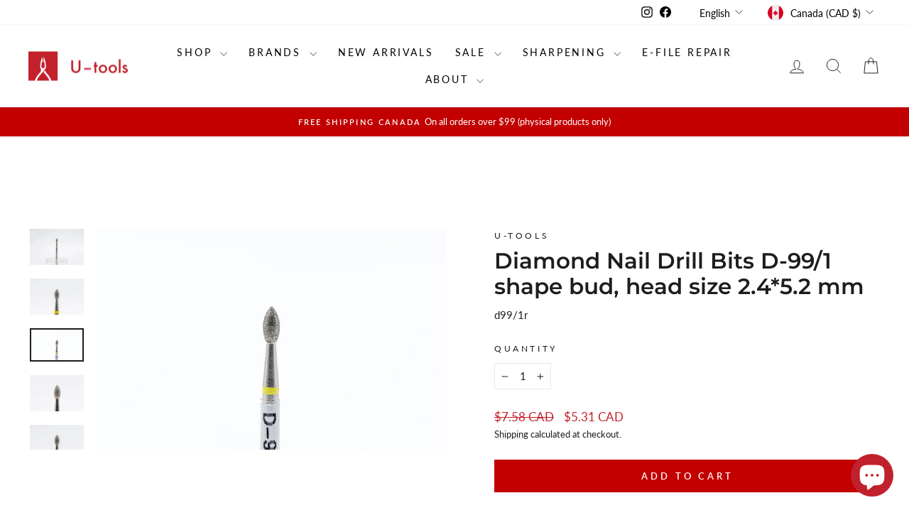

--- FILE ---
content_type: text/html; charset=utf-8
request_url: https://u-tools.ca/products/diamond-drill-bit-d99-1
body_size: 44824
content:
<!doctype html>
<html class="no-js" lang="en" dir="ltr">
<head>
  <script type="application/vnd.locksmith+json" data-locksmith>{"version":"v254","locked":false,"initialized":true,"scope":"product","access_granted":true,"access_denied":false,"requires_customer":false,"manual_lock":false,"remote_lock":false,"has_timeout":false,"remote_rendered":null,"hide_resource":false,"hide_links_to_resource":false,"transparent":true,"locks":{"all":[],"opened":[]},"keys":[],"keys_signature":"769783520b49812436710f2233f78d435a07734db55350c21ab2ec9fbe339ca2","state":{"template":"product","theme":129021640786,"product":"diamond-drill-bit-d99-1","collection":null,"page":null,"blog":null,"article":null,"app":null},"now":1768891982,"path":"\/products\/diamond-drill-bit-d99-1","locale_root_url":"\/","canonical_url":"https:\/\/u-tools.ca\/products\/diamond-drill-bit-d99-1","customer_id":null,"customer_id_signature":"769783520b49812436710f2233f78d435a07734db55350c21ab2ec9fbe339ca2","cart":null}</script><script data-locksmith>!function(){undefined;!function(){var s=window.Locksmith={},e=document.querySelector('script[type="application/vnd.locksmith+json"]'),n=e&&e.innerHTML;if(s.state={},s.util={},s.loading=!1,n)try{s.state=JSON.parse(n)}catch(d){}if(document.addEventListener&&document.querySelector){var o,i,a,t=[76,79,67,75,83,77,73,84,72,49,49],c=function(){i=t.slice(0)},l="style",r=function(e){e&&27!==e.keyCode&&"click"!==e.type||(document.removeEventListener("keydown",r),document.removeEventListener("click",r),o&&document.body.removeChild(o),o=null)};c(),document.addEventListener("keyup",function(e){if(e.keyCode===i[0]){if(clearTimeout(a),i.shift(),0<i.length)return void(a=setTimeout(c,1e3));c(),r(),(o=document.createElement("div"))[l].width="50%",o[l].maxWidth="1000px",o[l].height="85%",o[l].border="1px rgba(0, 0, 0, 0.2) solid",o[l].background="rgba(255, 255, 255, 0.99)",o[l].borderRadius="4px",o[l].position="fixed",o[l].top="50%",o[l].left="50%",o[l].transform="translateY(-50%) translateX(-50%)",o[l].boxShadow="0 2px 5px rgba(0, 0, 0, 0.3), 0 0 100vh 100vw rgba(0, 0, 0, 0.5)",o[l].zIndex="2147483645";var t=document.createElement("textarea");t.value=JSON.stringify(JSON.parse(n),null,2),t[l].border="none",t[l].display="block",t[l].boxSizing="border-box",t[l].width="100%",t[l].height="100%",t[l].background="transparent",t[l].padding="22px",t[l].fontFamily="monospace",t[l].fontSize="14px",t[l].color="#333",t[l].resize="none",t[l].outline="none",t.readOnly=!0,o.appendChild(t),document.body.appendChild(o),t.addEventListener("click",function(e){e.stopImmediatePropagation()}),t.select(),document.addEventListener("keydown",r),document.addEventListener("click",r)}})}s.isEmbedded=-1!==window.location.search.indexOf("_ab=0&_fd=0&_sc=1"),s.path=s.state.path||window.location.pathname,s.basePath=s.state.locale_root_url.concat("/apps/locksmith").replace(/^\/\//,"/"),s.reloading=!1,s.util.console=window.console||{log:function(){},error:function(){}},s.util.makeUrl=function(e,t){var n,o=s.basePath+e,i=[],a=s.cache();for(n in a)i.push(n+"="+encodeURIComponent(a[n]));for(n in t)i.push(n+"="+encodeURIComponent(t[n]));return s.state.customer_id&&(i.push("customer_id="+encodeURIComponent(s.state.customer_id)),i.push("customer_id_signature="+encodeURIComponent(s.state.customer_id_signature))),o+=(-1===o.indexOf("?")?"?":"&")+i.join("&")},s._initializeCallbacks=[],s.on=function(e,t){if("initialize"!==e)throw'Locksmith.on() currently only supports the "initialize" event';s._initializeCallbacks.push(t)},s.initializeSession=function(e){if(!s.isEmbedded){var t=!1,n=!0,o=!0;(e=e||{}).silent&&(o=n=!(t=!0)),s.ping({silent:t,spinner:n,reload:o,callback:function(){s._initializeCallbacks.forEach(function(e){e()})}})}},s.cache=function(e){var t={};try{var n=function i(e){return(document.cookie.match("(^|; )"+e+"=([^;]*)")||0)[2]};t=JSON.parse(decodeURIComponent(n("locksmith-params")||"{}"))}catch(d){}if(e){for(var o in e)t[o]=e[o];document.cookie="locksmith-params=; expires=Thu, 01 Jan 1970 00:00:00 GMT; path=/",document.cookie="locksmith-params="+encodeURIComponent(JSON.stringify(t))+"; path=/"}return t},s.cache.cart=s.state.cart,s.cache.cartLastSaved=null,s.params=s.cache(),s.util.reload=function(){s.reloading=!0;try{window.location.href=window.location.href.replace(/#.*/,"")}catch(d){s.util.console.error("Preferred reload method failed",d),window.location.reload()}},s.cache.saveCart=function(e){if(!s.cache.cart||s.cache.cart===s.cache.cartLastSaved)return e?e():null;var t=s.cache.cartLastSaved;s.cache.cartLastSaved=s.cache.cart,fetch("/cart/update.js",{method:"POST",headers:{"Content-Type":"application/json",Accept:"application/json"},body:JSON.stringify({attributes:{locksmith:s.cache.cart}})}).then(function(e){if(!e.ok)throw new Error("Cart update failed: "+e.status);return e.json()}).then(function(){e&&e()})["catch"](function(e){if(s.cache.cartLastSaved=t,!s.reloading)throw e})},s.util.spinnerHTML='<style>body{background:#FFF}@keyframes spin{from{transform:rotate(0deg)}to{transform:rotate(360deg)}}#loading{display:flex;width:100%;height:50vh;color:#777;align-items:center;justify-content:center}#loading .spinner{display:block;animation:spin 600ms linear infinite;position:relative;width:50px;height:50px}#loading .spinner-ring{stroke:currentColor;stroke-dasharray:100%;stroke-width:2px;stroke-linecap:round;fill:none}</style><div id="loading"><div class="spinner"><svg width="100%" height="100%"><svg preserveAspectRatio="xMinYMin"><circle class="spinner-ring" cx="50%" cy="50%" r="45%"></circle></svg></svg></div></div>',s.util.clobberBody=function(e){document.body.innerHTML=e},s.util.clobberDocument=function(e){e.responseText&&(e=e.responseText),document.documentElement&&document.removeChild(document.documentElement);var t=document.open("text/html","replace");t.writeln(e),t.close(),setTimeout(function(){var e=t.querySelector("[autofocus]");e&&e.focus()},100)},s.util.serializeForm=function(e){if(e&&"FORM"===e.nodeName){var t,n,o={};for(t=e.elements.length-1;0<=t;t-=1)if(""!==e.elements[t].name)switch(e.elements[t].nodeName){case"INPUT":switch(e.elements[t].type){default:case"text":case"hidden":case"password":case"button":case"reset":case"submit":o[e.elements[t].name]=e.elements[t].value;break;case"checkbox":case"radio":e.elements[t].checked&&(o[e.elements[t].name]=e.elements[t].value);break;case"file":}break;case"TEXTAREA":o[e.elements[t].name]=e.elements[t].value;break;case"SELECT":switch(e.elements[t].type){case"select-one":o[e.elements[t].name]=e.elements[t].value;break;case"select-multiple":for(n=e.elements[t].options.length-1;0<=n;n-=1)e.elements[t].options[n].selected&&(o[e.elements[t].name]=e.elements[t].options[n].value)}break;case"BUTTON":switch(e.elements[t].type){case"reset":case"submit":case"button":o[e.elements[t].name]=e.elements[t].value}}return o}},s.util.on=function(e,a,s,t){t=t||document;var c="locksmith-"+e+a,n=function(e){var t=e.target,n=e.target.parentElement,o=t&&t.className&&(t.className.baseVal||t.className)||"",i=n&&n.className&&(n.className.baseVal||n.className)||"";("string"==typeof o&&-1!==o.split(/\s+/).indexOf(a)||"string"==typeof i&&-1!==i.split(/\s+/).indexOf(a))&&!e[c]&&(e[c]=!0,s(e))};t.attachEvent?t.attachEvent(e,n):t.addEventListener(e,n,!1)},s.util.enableActions=function(e){s.util.on("click","locksmith-action",function(e){e.preventDefault();var t=e.target;t.dataset.confirmWith&&!confirm(t.dataset.confirmWith)||(t.disabled=!0,t.innerText=t.dataset.disableWith,s.post("/action",t.dataset.locksmithParams,{spinner:!1,type:"text",success:function(e){(e=JSON.parse(e.responseText)).message&&alert(e.message),s.util.reload()}}))},e)},s.util.inject=function(e,t){var n=["data","locksmith","append"];if(-1!==t.indexOf(n.join("-"))){var o=document.createElement("div");o.innerHTML=t,e.appendChild(o)}else e.innerHTML=t;var i,a,s=e.querySelectorAll("script");for(a=0;a<s.length;++a){i=s[a];var c=document.createElement("script");if(i.type&&(c.type=i.type),i.src)c.src=i.src;else{var l=document.createTextNode(i.innerHTML);c.appendChild(l)}e.appendChild(c)}var r=e.querySelector("[autofocus]");r&&r.focus()},s.post=function(e,t,n){!1!==(n=n||{}).spinner&&s.util.clobberBody(s.util.spinnerHTML);var o={};n.container===document?(o.layout=1,n.success=function(e){s.util.clobberDocument(e)}):n.container&&(o.layout=0,n.success=function(e){var t=document.getElementById(n.container);s.util.inject(t,e),t.id===t.firstChild.id&&t.parentElement.replaceChild(t.firstChild,t)}),n.form_type&&(t.form_type=n.form_type),n.include_layout_classes!==undefined&&(t.include_layout_classes=n.include_layout_classes),n.lock_id!==undefined&&(t.lock_id=n.lock_id),s.loading=!0;var i=s.util.makeUrl(e,o),a="json"===n.type||"text"===n.type;fetch(i,{method:"POST",headers:{"Content-Type":"application/json",Accept:a?"application/json":"text/html"},body:JSON.stringify(t)}).then(function(e){if(!e.ok)throw new Error("Request failed: "+e.status);return e.text()}).then(function(e){var t=n.success||s.util.clobberDocument;t(a?{responseText:e}:e)})["catch"](function(e){if(!s.reloading)if("dashboard.weglot.com"!==window.location.host){if(!n.silent)throw alert("Something went wrong! Please refresh and try again."),e;console.error(e)}else console.error(e)})["finally"](function(){s.loading=!1})},s.postResource=function(e,t){e.path=s.path,e.search=window.location.search,e.state=s.state,e.passcode&&(e.passcode=e.passcode.trim()),e.email&&(e.email=e.email.trim()),e.state.cart=s.cache.cart,e.locksmith_json=s.jsonTag,e.locksmith_json_signature=s.jsonTagSignature,s.post("/resource",e,t)},s.ping=function(e){if(!s.isEmbedded){e=e||{};s.post("/ping",{path:s.path,search:window.location.search,state:s.state},{spinner:!!e.spinner,silent:"undefined"==typeof e.silent||e.silent,type:"text",success:function(e){e&&e.responseText?(e=JSON.parse(e.responseText)).messages&&0<e.messages.length&&s.showMessages(e.messages):console.error("[Locksmith] Invalid result in ping callback:",e)}})}},s.timeoutMonitor=function(){var e=s.cache.cart;s.ping({callback:function(){e!==s.cache.cart||setTimeout(function(){s.timeoutMonitor()},6e4)}})},s.showMessages=function(e){var t=document.createElement("div");t.style.position="fixed",t.style.left=0,t.style.right=0,t.style.bottom="-50px",t.style.opacity=0,t.style.background="#191919",t.style.color="#ddd",t.style.transition="bottom 0.2s, opacity 0.2s",t.style.zIndex=999999,t.innerHTML="        <style>          .locksmith-ab .locksmith-b { display: none; }          .locksmith-ab.toggled .locksmith-b { display: flex; }          .locksmith-ab.toggled .locksmith-a { display: none; }          .locksmith-flex { display: flex; flex-wrap: wrap; justify-content: space-between; align-items: center; padding: 10px 20px; }          .locksmith-message + .locksmith-message { border-top: 1px #555 solid; }          .locksmith-message a { color: inherit; font-weight: bold; }          .locksmith-message a:hover { color: inherit; opacity: 0.8; }          a.locksmith-ab-toggle { font-weight: inherit; text-decoration: underline; }          .locksmith-text { flex-grow: 1; }          .locksmith-cta { flex-grow: 0; text-align: right; }          .locksmith-cta button { transform: scale(0.8); transform-origin: left; }          .locksmith-cta > * { display: block; }          .locksmith-cta > * + * { margin-top: 10px; }          .locksmith-message a.locksmith-close { flex-grow: 0; text-decoration: none; margin-left: 15px; font-size: 30px; font-family: monospace; display: block; padding: 2px 10px; }                    @media screen and (max-width: 600px) {            .locksmith-wide-only { display: none !important; }            .locksmith-flex { padding: 0 15px; }            .locksmith-flex > * { margin-top: 5px; margin-bottom: 5px; }            .locksmith-cta { text-align: left; }          }                    @media screen and (min-width: 601px) {            .locksmith-narrow-only { display: none !important; }          }        </style>      "+e.map(function(e){return'<div class="locksmith-message">'+e+"</div>"}).join(""),document.body.appendChild(t),document.body.style.position="relative",document.body.parentElement.style.paddingBottom=t.offsetHeight+"px",setTimeout(function(){t.style.bottom=0,t.style.opacity=1},50),s.util.on("click","locksmith-ab-toggle",function(e){e.preventDefault();for(var t=e.target.parentElement;-1===t.className.split(" ").indexOf("locksmith-ab");)t=t.parentElement;-1!==t.className.split(" ").indexOf("toggled")?t.className=t.className.replace("toggled",""):t.className=t.className+" toggled"}),s.util.enableActions(t)}}()}();</script>
      <script data-locksmith>Locksmith.cache.cart=null</script>

  <script data-locksmith>Locksmith.jsonTag="{\"version\":\"v254\",\"locked\":false,\"initialized\":true,\"scope\":\"product\",\"access_granted\":true,\"access_denied\":false,\"requires_customer\":false,\"manual_lock\":false,\"remote_lock\":false,\"has_timeout\":false,\"remote_rendered\":null,\"hide_resource\":false,\"hide_links_to_resource\":false,\"transparent\":true,\"locks\":{\"all\":[],\"opened\":[]},\"keys\":[],\"keys_signature\":\"769783520b49812436710f2233f78d435a07734db55350c21ab2ec9fbe339ca2\",\"state\":{\"template\":\"product\",\"theme\":129021640786,\"product\":\"diamond-drill-bit-d99-1\",\"collection\":null,\"page\":null,\"blog\":null,\"article\":null,\"app\":null},\"now\":1768891982,\"path\":\"\\\/products\\\/diamond-drill-bit-d99-1\",\"locale_root_url\":\"\\\/\",\"canonical_url\":\"https:\\\/\\\/u-tools.ca\\\/products\\\/diamond-drill-bit-d99-1\",\"customer_id\":null,\"customer_id_signature\":\"769783520b49812436710f2233f78d435a07734db55350c21ab2ec9fbe339ca2\",\"cart\":null}";Locksmith.jsonTagSignature="c4323194d11442162b4c13292cdaf5bf5b1493e51da0684dd0e356654e3a758c"</script>
  <meta charset="utf-8">
  <meta http-equiv="X-UA-Compatible" content="IE=edge,chrome=1">
  <meta name="viewport" content="width=device-width,initial-scale=1">
  <meta name="theme-color" content="#c20000">
  <link rel="canonical" href="https://u-tools.ca/products/diamond-drill-bit-d99-1">
  <link rel="preconnect" href="https://cdn.shopify.com" crossorigin>
  <link rel="preconnect" href="https://fonts.shopifycdn.com" crossorigin>
  <link rel="dns-prefetch" href="https://productreviews.shopifycdn.com">
  <link rel="dns-prefetch" href="https://ajax.googleapis.com">
  <link rel="dns-prefetch" href="https://maps.googleapis.com">
  <link rel="dns-prefetch" href="https://maps.gstatic.com"><link rel="shortcut icon" href="//u-tools.ca/cdn/shop/files/favicon-0_32x32.png?v=1614317771" type="image/png" /><title>Diamond Nail Drill Bits D-99/1 shape bud, head size 2.6*5 mmU-tools
</title>
<meta name="description" content="Sale Diamond Nail Drill Bits D-99/1 shape bud, head size 2.6*5 mm for only CA$5.31 at U-tools! The Diamond Nail Drill Bits, expertly crafted in a bud shape thoughtfully designed for nail care routine with precision and versatility. Available in three specialized variants:">
<meta property="og:site_name" content="U-tools">
  <meta property="og:url" content="https://u-tools.ca/products/diamond-drill-bit-d99-1"><meta property="og:title" content="Diamond  Nail Drill Bits D-99/1 shape  bud, head size 2.4*5.2 mm">
<meta property="og:type" content="product">
<meta property="og:description" content="Sale Diamond Nail Drill Bits D-99/1 shape bud, head size 2.6*5 mm for only CA$5.31 at U-tools! The Diamond Nail Drill Bits, expertly crafted in a bud shape thoughtfully designed for nail care routine with precision and versatility. Available in three specialized variants:">
<meta property="og:image" content="http://u-tools.ca/cdn/shop/products/diamond-drill-bit-d-991-479737.jpg?v=1705728076">
<meta property="og:image:secure_url" content="https://u-tools.ca/cdn/shop/products/diamond-drill-bit-d-991-479737.jpg?v=1705728076">
<meta property="og:image:width" content="2048">
    <meta property="og:image:height" content="1365"><meta name="twitter:site" content="@">
  <meta name="twitter:card" content="summary_large_image"><meta name="twitter:title" content="Diamond  Nail Drill Bits D-99/1 shape  bud, head size 2.4*5.2 mm">
<meta name="twitter:description" content="Sale Diamond Nail Drill Bits D-99/1 shape bud, head size 2.6*5 mm for only CA$5.31 at U-tools! The Diamond Nail Drill Bits, expertly crafted in a bud shape thoughtfully designed for nail care routine with precision and versatility. Available in three specialized variants:">
<style data-shopify>@font-face {
  font-family: Montserrat;
  font-weight: 600;
  font-style: normal;
  font-display: swap;
  src: url("//u-tools.ca/cdn/fonts/montserrat/montserrat_n6.1326b3e84230700ef15b3a29fb520639977513e0.woff2") format("woff2"),
       url("//u-tools.ca/cdn/fonts/montserrat/montserrat_n6.652f051080eb14192330daceed8cd53dfdc5ead9.woff") format("woff");
}

  @font-face {
  font-family: Lato;
  font-weight: 400;
  font-style: normal;
  font-display: swap;
  src: url("//u-tools.ca/cdn/fonts/lato/lato_n4.c3b93d431f0091c8be23185e15c9d1fee1e971c5.woff2") format("woff2"),
       url("//u-tools.ca/cdn/fonts/lato/lato_n4.d5c00c781efb195594fd2fd4ad04f7882949e327.woff") format("woff");
}


  @font-face {
  font-family: Lato;
  font-weight: 600;
  font-style: normal;
  font-display: swap;
  src: url("//u-tools.ca/cdn/fonts/lato/lato_n6.38d0e3b23b74a60f769c51d1df73fac96c580d59.woff2") format("woff2"),
       url("//u-tools.ca/cdn/fonts/lato/lato_n6.3365366161bdcc36a3f97cfbb23954d8c4bf4079.woff") format("woff");
}

  @font-face {
  font-family: Lato;
  font-weight: 400;
  font-style: italic;
  font-display: swap;
  src: url("//u-tools.ca/cdn/fonts/lato/lato_i4.09c847adc47c2fefc3368f2e241a3712168bc4b6.woff2") format("woff2"),
       url("//u-tools.ca/cdn/fonts/lato/lato_i4.3c7d9eb6c1b0a2bf62d892c3ee4582b016d0f30c.woff") format("woff");
}

  @font-face {
  font-family: Lato;
  font-weight: 600;
  font-style: italic;
  font-display: swap;
  src: url("//u-tools.ca/cdn/fonts/lato/lato_i6.ab357ee5069e0603c2899b31e2b8ae84c4a42a48.woff2") format("woff2"),
       url("//u-tools.ca/cdn/fonts/lato/lato_i6.3164fed79d7d987c1390528781c7c2f59ac7a746.woff") format("woff");
}

</style><link href="//u-tools.ca/cdn/shop/t/39/assets/theme.css?v=99186821747446195471766000156" rel="stylesheet" type="text/css" media="all" />
<style data-shopify>:root {
    --typeHeaderPrimary: Montserrat;
    --typeHeaderFallback: sans-serif;
    --typeHeaderSize: 36px;
    --typeHeaderWeight: 600;
    --typeHeaderLineHeight: 1.2;
    --typeHeaderSpacing: 0.0em;

    --typeBasePrimary:Lato;
    --typeBaseFallback:sans-serif;
    --typeBaseSize: 15px;
    --typeBaseWeight: 400;
    --typeBaseSpacing: 0.0em;
    --typeBaseLineHeight: 1.7;
    --typeBaselineHeightMinus01: 1.6;

    --typeCollectionTitle: 22px;

    --iconWeight: 2px;
    --iconLinecaps: miter;

    
        --buttonRadius: 0;
    

    --colorGridOverlayOpacity: 0.12;
    --colorAnnouncement: #c20000;
    --colorAnnouncementText: #ffffff;

    --colorBody: #ffffff;
    --colorBodyAlpha05: rgba(255, 255, 255, 0.05);
    --colorBodyDim: #f2f2f2;
    --colorBodyLightDim: #fafafa;
    --colorBodyMediumDim: #f5f5f5;


    --colorBorder: #e8e8e1;

    --colorBtnPrimary: #c20000;
    --colorBtnPrimaryLight: #f50000;
    --colorBtnPrimaryDim: #a90000;
    --colorBtnPrimaryText: #ffffff;

    --colorCartDot: #ff4f33;

    --colorDrawers: #ffffff;
    --colorDrawersDim: #f2f2f2;
    --colorDrawerBorder: #e8e8e1;
    --colorDrawerText: #000000;
    --colorDrawerTextDark: #000000;
    --colorDrawerButton: #c1212c;
    --colorDrawerButtonText: #ffffff;

    --colorFooter: #ffffff;
    --colorFooterText: #0f0f0f;
    --colorFooterTextAlpha01: #0f0f0f;

    --colorGridOverlay: #0049ae;
    --colorGridOverlayOpacity: 0.1;

    --colorHeaderTextAlpha01: rgba(0, 0, 0, 0.1);

    --colorHeroText: #ffffff;

    --colorSmallImageBg: #ffffff;
    --colorLargeImageBg: #0f0f0f;

    --colorImageOverlay: #ffffff;
    --colorImageOverlayOpacity: 0.0;
    --colorImageOverlayTextShadow: 0.0;

    --colorLink: #1d1d1e;

    --colorModalBg: rgba(230, 230, 230, 0.6);

    --colorNav: #ffffff;
    --colorNavText: #000000;

    --colorPrice: #c1212c;

    --colorSaleTag: #c1212c;
    --colorSaleTagText: #ffffff;

    --colorTextBody: #1d1d1e;
    --colorTextBodyAlpha015: rgba(29, 29, 30, 0.15);
    --colorTextBodyAlpha005: rgba(29, 29, 30, 0.05);
    --colorTextBodyAlpha008: rgba(29, 29, 30, 0.08);
    --colorTextSavings: #C20000;

    --urlIcoSelect: url(//u-tools.ca/cdn/shop/t/39/assets/ico-select.svg);
    --urlIcoSelectFooter: url(//u-tools.ca/cdn/shop/t/39/assets/ico-select-footer.svg);
    --urlIcoSelectWhite: url(//u-tools.ca/cdn/shop/t/39/assets/ico-select-white.svg);

    --grid-gutter: 17px;
    --drawer-gutter: 20px;

    --sizeChartMargin: 25px 0;
    --sizeChartIconMargin: 5px;

    --newsletterReminderPadding: 40px;

    /*Shop Pay Installments*/
    --color-body-text: #1d1d1e;
    --color-body: #ffffff;
    --color-bg: #ffffff;
    }

    .placeholder-content {
    background-image: linear-gradient(100deg, #ffffff 40%, #f7f7f7 63%, #ffffff 79%);
    }</style><script>
    document.documentElement.className = document.documentElement.className.replace('no-js', 'js');

    window.theme = window.theme || {};
    theme.routes = {
      home: "/",
      cart: "/cart.js",
      cartPage: "/cart",
      cartAdd: "/cart/add.js",
      cartChange: "/cart/change.js",
      search: "/search",
      predictiveSearch: "/search/suggest"
    };
    theme.strings = {
      soldOut: "Sold Out",
      unavailable: "Unavailable",
      inStockLabel: "In stock, ready to ship",
      oneStockLabel: "Low stock - [count] item left",
      otherStockLabel: "Low stock - [count] items left",
      willNotShipUntil: "Ready to ship [date]",
      willBeInStockAfter: "Back in stock [date]",
      waitingForStock: "Backordered, shipping soon",
      savePrice: "Save [saved_amount]",
      cartEmpty: "Your cart is currently empty.",
      cartTermsConfirmation: "You must agree with the terms and conditions of sales to check out",
      searchCollections: "Collections",
      searchPages: "Pages",
      searchArticles: "Articles",
      productFrom: "from ",
      maxQuantity: "You can only have [quantity] of [title] in your cart."
    };
    theme.settings = {
      cartType: "drawer",
      isCustomerTemplate: false,
      moneyFormat: "${{amount}} CAD",
      saveType: "percent",
      productImageSize: "natural",
      productImageCover: true,
      predictiveSearch: true,
      predictiveSearchType: null,
      predictiveSearchVendor: false,
      predictiveSearchPrice: true,
      quickView: false,
      themeName: 'Impulse',
      themeVersion: "7.6.2"
    };
  </script>

  <script>window.performance && window.performance.mark && window.performance.mark('shopify.content_for_header.start');</script><meta name="google-site-verification" content="CpfGYhRtFGbwQYCqTkhqsp1g7dJgAVPwChIaYMuR2Lw">
<meta name="facebook-domain-verification" content="nkry9w5fg17d15koki8ialgnvwmm3o">
<meta id="shopify-digital-wallet" name="shopify-digital-wallet" content="/25845792850/digital_wallets/dialog">
<meta name="shopify-checkout-api-token" content="247e0641e773ea38b47cdd5046af6dbf">
<meta id="in-context-paypal-metadata" data-shop-id="25845792850" data-venmo-supported="false" data-environment="production" data-locale="en_US" data-paypal-v4="true" data-currency="CAD">
<link rel="alternate" hreflang="x-default" href="https://u-tools.ca/products/diamond-drill-bit-d99-1">
<link rel="alternate" hreflang="en" href="https://u-tools.ca/products/diamond-drill-bit-d99-1">
<link rel="alternate" hreflang="fr" href="https://u-tools.ca/fr/products/diamond-drill-bit-d99-1">
<link rel="alternate" type="application/json+oembed" href="https://u-tools.ca/products/diamond-drill-bit-d99-1.oembed">
<script async="async" src="/checkouts/internal/preloads.js?locale=en-CA"></script>
<link rel="preconnect" href="https://shop.app" crossorigin="anonymous">
<script async="async" src="https://shop.app/checkouts/internal/preloads.js?locale=en-CA&shop_id=25845792850" crossorigin="anonymous"></script>
<script id="apple-pay-shop-capabilities" type="application/json">{"shopId":25845792850,"countryCode":"CA","currencyCode":"CAD","merchantCapabilities":["supports3DS"],"merchantId":"gid:\/\/shopify\/Shop\/25845792850","merchantName":"U-tools","requiredBillingContactFields":["postalAddress","email","phone"],"requiredShippingContactFields":["postalAddress","email","phone"],"shippingType":"shipping","supportedNetworks":["visa","masterCard","amex","discover","interac","jcb"],"total":{"type":"pending","label":"U-tools","amount":"1.00"},"shopifyPaymentsEnabled":true,"supportsSubscriptions":true}</script>
<script id="shopify-features" type="application/json">{"accessToken":"247e0641e773ea38b47cdd5046af6dbf","betas":["rich-media-storefront-analytics"],"domain":"u-tools.ca","predictiveSearch":true,"shopId":25845792850,"locale":"en"}</script>
<script>var Shopify = Shopify || {};
Shopify.shop = "u-tools.myshopify.com";
Shopify.locale = "en";
Shopify.currency = {"active":"CAD","rate":"1.0"};
Shopify.country = "CA";
Shopify.theme = {"name":"Copy of Impulse (with add to cart)","id":129021640786,"schema_name":"Impulse","schema_version":"7.6.2","theme_store_id":857,"role":"main"};
Shopify.theme.handle = "null";
Shopify.theme.style = {"id":null,"handle":null};
Shopify.cdnHost = "u-tools.ca/cdn";
Shopify.routes = Shopify.routes || {};
Shopify.routes.root = "/";</script>
<script type="module">!function(o){(o.Shopify=o.Shopify||{}).modules=!0}(window);</script>
<script>!function(o){function n(){var o=[];function n(){o.push(Array.prototype.slice.apply(arguments))}return n.q=o,n}var t=o.Shopify=o.Shopify||{};t.loadFeatures=n(),t.autoloadFeatures=n()}(window);</script>
<script>
  window.ShopifyPay = window.ShopifyPay || {};
  window.ShopifyPay.apiHost = "shop.app\/pay";
  window.ShopifyPay.redirectState = null;
</script>
<script id="shop-js-analytics" type="application/json">{"pageType":"product"}</script>
<script defer="defer" async type="module" src="//u-tools.ca/cdn/shopifycloud/shop-js/modules/v2/client.init-shop-cart-sync_BApSsMSl.en.esm.js"></script>
<script defer="defer" async type="module" src="//u-tools.ca/cdn/shopifycloud/shop-js/modules/v2/chunk.common_CBoos6YZ.esm.js"></script>
<script type="module">
  await import("//u-tools.ca/cdn/shopifycloud/shop-js/modules/v2/client.init-shop-cart-sync_BApSsMSl.en.esm.js");
await import("//u-tools.ca/cdn/shopifycloud/shop-js/modules/v2/chunk.common_CBoos6YZ.esm.js");

  window.Shopify.SignInWithShop?.initShopCartSync?.({"fedCMEnabled":true,"windoidEnabled":true});

</script>
<script defer="defer" async type="module" src="//u-tools.ca/cdn/shopifycloud/shop-js/modules/v2/client.payment-terms_BHOWV7U_.en.esm.js"></script>
<script defer="defer" async type="module" src="//u-tools.ca/cdn/shopifycloud/shop-js/modules/v2/chunk.common_CBoos6YZ.esm.js"></script>
<script defer="defer" async type="module" src="//u-tools.ca/cdn/shopifycloud/shop-js/modules/v2/chunk.modal_Bu1hFZFC.esm.js"></script>
<script type="module">
  await import("//u-tools.ca/cdn/shopifycloud/shop-js/modules/v2/client.payment-terms_BHOWV7U_.en.esm.js");
await import("//u-tools.ca/cdn/shopifycloud/shop-js/modules/v2/chunk.common_CBoos6YZ.esm.js");
await import("//u-tools.ca/cdn/shopifycloud/shop-js/modules/v2/chunk.modal_Bu1hFZFC.esm.js");

  
</script>
<script>
  window.Shopify = window.Shopify || {};
  if (!window.Shopify.featureAssets) window.Shopify.featureAssets = {};
  window.Shopify.featureAssets['shop-js'] = {"shop-cart-sync":["modules/v2/client.shop-cart-sync_DJczDl9f.en.esm.js","modules/v2/chunk.common_CBoos6YZ.esm.js"],"init-fed-cm":["modules/v2/client.init-fed-cm_BzwGC0Wi.en.esm.js","modules/v2/chunk.common_CBoos6YZ.esm.js"],"init-windoid":["modules/v2/client.init-windoid_BS26ThXS.en.esm.js","modules/v2/chunk.common_CBoos6YZ.esm.js"],"shop-cash-offers":["modules/v2/client.shop-cash-offers_DthCPNIO.en.esm.js","modules/v2/chunk.common_CBoos6YZ.esm.js","modules/v2/chunk.modal_Bu1hFZFC.esm.js"],"shop-button":["modules/v2/client.shop-button_D_JX508o.en.esm.js","modules/v2/chunk.common_CBoos6YZ.esm.js"],"init-shop-email-lookup-coordinator":["modules/v2/client.init-shop-email-lookup-coordinator_DFwWcvrS.en.esm.js","modules/v2/chunk.common_CBoos6YZ.esm.js"],"shop-toast-manager":["modules/v2/client.shop-toast-manager_tEhgP2F9.en.esm.js","modules/v2/chunk.common_CBoos6YZ.esm.js"],"shop-login-button":["modules/v2/client.shop-login-button_DwLgFT0K.en.esm.js","modules/v2/chunk.common_CBoos6YZ.esm.js","modules/v2/chunk.modal_Bu1hFZFC.esm.js"],"avatar":["modules/v2/client.avatar_BTnouDA3.en.esm.js"],"init-shop-cart-sync":["modules/v2/client.init-shop-cart-sync_BApSsMSl.en.esm.js","modules/v2/chunk.common_CBoos6YZ.esm.js"],"pay-button":["modules/v2/client.pay-button_BuNmcIr_.en.esm.js","modules/v2/chunk.common_CBoos6YZ.esm.js"],"init-shop-for-new-customer-accounts":["modules/v2/client.init-shop-for-new-customer-accounts_DrjXSI53.en.esm.js","modules/v2/client.shop-login-button_DwLgFT0K.en.esm.js","modules/v2/chunk.common_CBoos6YZ.esm.js","modules/v2/chunk.modal_Bu1hFZFC.esm.js"],"init-customer-accounts-sign-up":["modules/v2/client.init-customer-accounts-sign-up_TlVCiykN.en.esm.js","modules/v2/client.shop-login-button_DwLgFT0K.en.esm.js","modules/v2/chunk.common_CBoos6YZ.esm.js","modules/v2/chunk.modal_Bu1hFZFC.esm.js"],"shop-follow-button":["modules/v2/client.shop-follow-button_C5D3XtBb.en.esm.js","modules/v2/chunk.common_CBoos6YZ.esm.js","modules/v2/chunk.modal_Bu1hFZFC.esm.js"],"checkout-modal":["modules/v2/client.checkout-modal_8TC_1FUY.en.esm.js","modules/v2/chunk.common_CBoos6YZ.esm.js","modules/v2/chunk.modal_Bu1hFZFC.esm.js"],"init-customer-accounts":["modules/v2/client.init-customer-accounts_C0Oh2ljF.en.esm.js","modules/v2/client.shop-login-button_DwLgFT0K.en.esm.js","modules/v2/chunk.common_CBoos6YZ.esm.js","modules/v2/chunk.modal_Bu1hFZFC.esm.js"],"lead-capture":["modules/v2/client.lead-capture_Cq0gfm7I.en.esm.js","modules/v2/chunk.common_CBoos6YZ.esm.js","modules/v2/chunk.modal_Bu1hFZFC.esm.js"],"shop-login":["modules/v2/client.shop-login_BmtnoEUo.en.esm.js","modules/v2/chunk.common_CBoos6YZ.esm.js","modules/v2/chunk.modal_Bu1hFZFC.esm.js"],"payment-terms":["modules/v2/client.payment-terms_BHOWV7U_.en.esm.js","modules/v2/chunk.common_CBoos6YZ.esm.js","modules/v2/chunk.modal_Bu1hFZFC.esm.js"]};
</script>
<script>(function() {
  var isLoaded = false;
  function asyncLoad() {
    if (isLoaded) return;
    isLoaded = true;
    var urls = ["https:\/\/cdn-bundler.nice-team.net\/app\/js\/bundler.js?shop=u-tools.myshopify.com"];
    for (var i = 0; i < urls.length; i++) {
      var s = document.createElement('script');
      s.type = 'text/javascript';
      s.async = true;
      s.src = urls[i];
      var x = document.getElementsByTagName('script')[0];
      x.parentNode.insertBefore(s, x);
    }
  };
  if(window.attachEvent) {
    window.attachEvent('onload', asyncLoad);
  } else {
    window.addEventListener('load', asyncLoad, false);
  }
})();</script>
<script id="__st">var __st={"a":25845792850,"offset":-18000,"reqid":"c67f7371-0bd8-4262-af7e-98c54cd6efed-1768891981","pageurl":"u-tools.ca\/products\/diamond-drill-bit-d99-1","u":"ac7d1ee4c0dd","p":"product","rtyp":"product","rid":4788449312850};</script>
<script>window.ShopifyPaypalV4VisibilityTracking = true;</script>
<script id="captcha-bootstrap">!function(){'use strict';const t='contact',e='account',n='new_comment',o=[[t,t],['blogs',n],['comments',n],[t,'customer']],c=[[e,'customer_login'],[e,'guest_login'],[e,'recover_customer_password'],[e,'create_customer']],r=t=>t.map((([t,e])=>`form[action*='/${t}']:not([data-nocaptcha='true']) input[name='form_type'][value='${e}']`)).join(','),a=t=>()=>t?[...document.querySelectorAll(t)].map((t=>t.form)):[];function s(){const t=[...o],e=r(t);return a(e)}const i='password',u='form_key',d=['recaptcha-v3-token','g-recaptcha-response','h-captcha-response',i],f=()=>{try{return window.sessionStorage}catch{return}},m='__shopify_v',_=t=>t.elements[u];function p(t,e,n=!1){try{const o=window.sessionStorage,c=JSON.parse(o.getItem(e)),{data:r}=function(t){const{data:e,action:n}=t;return t[m]||n?{data:e,action:n}:{data:t,action:n}}(c);for(const[e,n]of Object.entries(r))t.elements[e]&&(t.elements[e].value=n);n&&o.removeItem(e)}catch(o){console.error('form repopulation failed',{error:o})}}const l='form_type',E='cptcha';function T(t){t.dataset[E]=!0}const w=window,h=w.document,L='Shopify',v='ce_forms',y='captcha';let A=!1;((t,e)=>{const n=(g='f06e6c50-85a8-45c8-87d0-21a2b65856fe',I='https://cdn.shopify.com/shopifycloud/storefront-forms-hcaptcha/ce_storefront_forms_captcha_hcaptcha.v1.5.2.iife.js',D={infoText:'Protected by hCaptcha',privacyText:'Privacy',termsText:'Terms'},(t,e,n)=>{const o=w[L][v],c=o.bindForm;if(c)return c(t,g,e,D).then(n);var r;o.q.push([[t,g,e,D],n]),r=I,A||(h.body.append(Object.assign(h.createElement('script'),{id:'captcha-provider',async:!0,src:r})),A=!0)});var g,I,D;w[L]=w[L]||{},w[L][v]=w[L][v]||{},w[L][v].q=[],w[L][y]=w[L][y]||{},w[L][y].protect=function(t,e){n(t,void 0,e),T(t)},Object.freeze(w[L][y]),function(t,e,n,w,h,L){const[v,y,A,g]=function(t,e,n){const i=e?o:[],u=t?c:[],d=[...i,...u],f=r(d),m=r(i),_=r(d.filter((([t,e])=>n.includes(e))));return[a(f),a(m),a(_),s()]}(w,h,L),I=t=>{const e=t.target;return e instanceof HTMLFormElement?e:e&&e.form},D=t=>v().includes(t);t.addEventListener('submit',(t=>{const e=I(t);if(!e)return;const n=D(e)&&!e.dataset.hcaptchaBound&&!e.dataset.recaptchaBound,o=_(e),c=g().includes(e)&&(!o||!o.value);(n||c)&&t.preventDefault(),c&&!n&&(function(t){try{if(!f())return;!function(t){const e=f();if(!e)return;const n=_(t);if(!n)return;const o=n.value;o&&e.removeItem(o)}(t);const e=Array.from(Array(32),(()=>Math.random().toString(36)[2])).join('');!function(t,e){_(t)||t.append(Object.assign(document.createElement('input'),{type:'hidden',name:u})),t.elements[u].value=e}(t,e),function(t,e){const n=f();if(!n)return;const o=[...t.querySelectorAll(`input[type='${i}']`)].map((({name:t})=>t)),c=[...d,...o],r={};for(const[a,s]of new FormData(t).entries())c.includes(a)||(r[a]=s);n.setItem(e,JSON.stringify({[m]:1,action:t.action,data:r}))}(t,e)}catch(e){console.error('failed to persist form',e)}}(e),e.submit())}));const S=(t,e)=>{t&&!t.dataset[E]&&(n(t,e.some((e=>e===t))),T(t))};for(const o of['focusin','change'])t.addEventListener(o,(t=>{const e=I(t);D(e)&&S(e,y())}));const B=e.get('form_key'),M=e.get(l),P=B&&M;t.addEventListener('DOMContentLoaded',(()=>{const t=y();if(P)for(const e of t)e.elements[l].value===M&&p(e,B);[...new Set([...A(),...v().filter((t=>'true'===t.dataset.shopifyCaptcha))])].forEach((e=>S(e,t)))}))}(h,new URLSearchParams(w.location.search),n,t,e,['guest_login'])})(!0,!0)}();</script>
<script integrity="sha256-4kQ18oKyAcykRKYeNunJcIwy7WH5gtpwJnB7kiuLZ1E=" data-source-attribution="shopify.loadfeatures" defer="defer" src="//u-tools.ca/cdn/shopifycloud/storefront/assets/storefront/load_feature-a0a9edcb.js" crossorigin="anonymous"></script>
<script crossorigin="anonymous" defer="defer" src="//u-tools.ca/cdn/shopifycloud/storefront/assets/shopify_pay/storefront-65b4c6d7.js?v=20250812"></script>
<script data-source-attribution="shopify.dynamic_checkout.dynamic.init">var Shopify=Shopify||{};Shopify.PaymentButton=Shopify.PaymentButton||{isStorefrontPortableWallets:!0,init:function(){window.Shopify.PaymentButton.init=function(){};var t=document.createElement("script");t.src="https://u-tools.ca/cdn/shopifycloud/portable-wallets/latest/portable-wallets.en.js",t.type="module",document.head.appendChild(t)}};
</script>
<script data-source-attribution="shopify.dynamic_checkout.buyer_consent">
  function portableWalletsHideBuyerConsent(e){var t=document.getElementById("shopify-buyer-consent"),n=document.getElementById("shopify-subscription-policy-button");t&&n&&(t.classList.add("hidden"),t.setAttribute("aria-hidden","true"),n.removeEventListener("click",e))}function portableWalletsShowBuyerConsent(e){var t=document.getElementById("shopify-buyer-consent"),n=document.getElementById("shopify-subscription-policy-button");t&&n&&(t.classList.remove("hidden"),t.removeAttribute("aria-hidden"),n.addEventListener("click",e))}window.Shopify?.PaymentButton&&(window.Shopify.PaymentButton.hideBuyerConsent=portableWalletsHideBuyerConsent,window.Shopify.PaymentButton.showBuyerConsent=portableWalletsShowBuyerConsent);
</script>
<script data-source-attribution="shopify.dynamic_checkout.cart.bootstrap">document.addEventListener("DOMContentLoaded",(function(){function t(){return document.querySelector("shopify-accelerated-checkout-cart, shopify-accelerated-checkout")}if(t())Shopify.PaymentButton.init();else{new MutationObserver((function(e,n){t()&&(Shopify.PaymentButton.init(),n.disconnect())})).observe(document.body,{childList:!0,subtree:!0})}}));
</script>
<link id="shopify-accelerated-checkout-styles" rel="stylesheet" media="screen" href="https://u-tools.ca/cdn/shopifycloud/portable-wallets/latest/accelerated-checkout-backwards-compat.css" crossorigin="anonymous">
<style id="shopify-accelerated-checkout-cart">
        #shopify-buyer-consent {
  margin-top: 1em;
  display: inline-block;
  width: 100%;
}

#shopify-buyer-consent.hidden {
  display: none;
}

#shopify-subscription-policy-button {
  background: none;
  border: none;
  padding: 0;
  text-decoration: underline;
  font-size: inherit;
  cursor: pointer;
}

#shopify-subscription-policy-button::before {
  box-shadow: none;
}

      </style>

<script>window.performance && window.performance.mark && window.performance.mark('shopify.content_for_header.end');</script>

  <script src="//u-tools.ca/cdn/shop/t/39/assets/vendor-scripts-v11.js" defer="defer"></script><link rel="stylesheet" href="//u-tools.ca/cdn/shop/t/39/assets/country-flags.css"><script src="//u-tools.ca/cdn/shop/t/39/assets/theme.js?v=129801318292105295131765998962" defer="defer"></script>
<!-- BEGIN app block: shopify://apps/bundler/blocks/bundler-script-append/7a6ae1b8-3b16-449b-8429-8bb89a62c664 --><script defer="defer">
	/**	Bundler script loader, version number: 2.0 */
	(function(){
		var loadScript=function(a,b){var c=document.createElement("script");c.type="text/javascript",c.readyState?c.onreadystatechange=function(){("loaded"==c.readyState||"complete"==c.readyState)&&(c.onreadystatechange=null,b())}:c.onload=function(){b()},c.src=a,document.getElementsByTagName("head")[0].appendChild(c)};
		appendScriptUrl('u-tools.myshopify.com');

		// get script url and append timestamp of last change
		function appendScriptUrl(shop) {

			var timeStamp = Math.floor(Date.now() / (1000*1*1));
			var timestampUrl = 'https://bundler.nice-team.net/app/shop/status/'+shop+'.js?'+timeStamp;

			loadScript(timestampUrl, function() {
				// append app script
				if (typeof bundler_settings_updated == 'undefined') {
					console.log('settings are undefined');
					bundler_settings_updated = 'default-by-script';
				}
				var scriptUrl = "https://cdn-bundler.nice-team.net/app/js/bundler-script.js?shop="+shop+"&"+bundler_settings_updated;
				loadScript(scriptUrl, function(){});
			});
		}
	})();

	var BndlrScriptAppended = true;
	
</script>

<!-- END app block --><!-- BEGIN app block: shopify://apps/seguno-popups/blocks/popup-app-embed/f53bd66f-9a20-4ce2-ae2e-ccbd0148bd4b --><meta property="seguno:shop-id" content="25845792850" />


<!-- END app block --><script src="https://cdn.shopify.com/extensions/019aae6a-8958-7657-9775-622ab99f1d40/affiliatery-65/assets/affiliatery-embed.js" type="text/javascript" defer="defer"></script>
<script src="https://cdn.shopify.com/extensions/0199c427-df3e-7dbf-8171-b4fecbfad766/popup-11/assets/popup.js" type="text/javascript" defer="defer"></script>
<script src="https://cdn.shopify.com/extensions/019ab6e9-5f19-7fd9-b7cd-4b9160b381fa/smp-44/assets/back_in_stock.js" type="text/javascript" defer="defer"></script>
<link href="https://cdn.shopify.com/extensions/0199c427-df3e-7dbf-8171-b4fecbfad766/popup-11/assets/popup-embedded-form.css" rel="stylesheet" type="text/css" media="all">
<script src="https://cdn.shopify.com/extensions/019afe85-4437-7de2-bccd-99759bd09d10/seguno-reviews-55/assets/reviews.js" type="text/javascript" defer="defer"></script>
<script src="https://cdn.shopify.com/extensions/e4b3a77b-20c9-4161-b1bb-deb87046128d/inbox-1253/assets/inbox-chat-loader.js" type="text/javascript" defer="defer"></script>
<script src="https://cdn.shopify.com/extensions/019bc5da-5ba6-7e9a-9888-a6222a70d7c3/js-client-214/assets/pushowl-shopify.js" type="text/javascript" defer="defer"></script>
<link href="https://monorail-edge.shopifysvc.com" rel="dns-prefetch">
<script>(function(){if ("sendBeacon" in navigator && "performance" in window) {try {var session_token_from_headers = performance.getEntriesByType('navigation')[0].serverTiming.find(x => x.name == '_s').description;} catch {var session_token_from_headers = undefined;}var session_cookie_matches = document.cookie.match(/_shopify_s=([^;]*)/);var session_token_from_cookie = session_cookie_matches && session_cookie_matches.length === 2 ? session_cookie_matches[1] : "";var session_token = session_token_from_headers || session_token_from_cookie || "";function handle_abandonment_event(e) {var entries = performance.getEntries().filter(function(entry) {return /monorail-edge.shopifysvc.com/.test(entry.name);});if (!window.abandonment_tracked && entries.length === 0) {window.abandonment_tracked = true;var currentMs = Date.now();var navigation_start = performance.timing.navigationStart;var payload = {shop_id: 25845792850,url: window.location.href,navigation_start,duration: currentMs - navigation_start,session_token,page_type: "product"};window.navigator.sendBeacon("https://monorail-edge.shopifysvc.com/v1/produce", JSON.stringify({schema_id: "online_store_buyer_site_abandonment/1.1",payload: payload,metadata: {event_created_at_ms: currentMs,event_sent_at_ms: currentMs}}));}}window.addEventListener('pagehide', handle_abandonment_event);}}());</script>
<script id="web-pixels-manager-setup">(function e(e,d,r,n,o){if(void 0===o&&(o={}),!Boolean(null===(a=null===(i=window.Shopify)||void 0===i?void 0:i.analytics)||void 0===a?void 0:a.replayQueue)){var i,a;window.Shopify=window.Shopify||{};var t=window.Shopify;t.analytics=t.analytics||{};var s=t.analytics;s.replayQueue=[],s.publish=function(e,d,r){return s.replayQueue.push([e,d,r]),!0};try{self.performance.mark("wpm:start")}catch(e){}var l=function(){var e={modern:/Edge?\/(1{2}[4-9]|1[2-9]\d|[2-9]\d{2}|\d{4,})\.\d+(\.\d+|)|Firefox\/(1{2}[4-9]|1[2-9]\d|[2-9]\d{2}|\d{4,})\.\d+(\.\d+|)|Chrom(ium|e)\/(9{2}|\d{3,})\.\d+(\.\d+|)|(Maci|X1{2}).+ Version\/(15\.\d+|(1[6-9]|[2-9]\d|\d{3,})\.\d+)([,.]\d+|)( \(\w+\)|)( Mobile\/\w+|) Safari\/|Chrome.+OPR\/(9{2}|\d{3,})\.\d+\.\d+|(CPU[ +]OS|iPhone[ +]OS|CPU[ +]iPhone|CPU IPhone OS|CPU iPad OS)[ +]+(15[._]\d+|(1[6-9]|[2-9]\d|\d{3,})[._]\d+)([._]\d+|)|Android:?[ /-](13[3-9]|1[4-9]\d|[2-9]\d{2}|\d{4,})(\.\d+|)(\.\d+|)|Android.+Firefox\/(13[5-9]|1[4-9]\d|[2-9]\d{2}|\d{4,})\.\d+(\.\d+|)|Android.+Chrom(ium|e)\/(13[3-9]|1[4-9]\d|[2-9]\d{2}|\d{4,})\.\d+(\.\d+|)|SamsungBrowser\/([2-9]\d|\d{3,})\.\d+/,legacy:/Edge?\/(1[6-9]|[2-9]\d|\d{3,})\.\d+(\.\d+|)|Firefox\/(5[4-9]|[6-9]\d|\d{3,})\.\d+(\.\d+|)|Chrom(ium|e)\/(5[1-9]|[6-9]\d|\d{3,})\.\d+(\.\d+|)([\d.]+$|.*Safari\/(?![\d.]+ Edge\/[\d.]+$))|(Maci|X1{2}).+ Version\/(10\.\d+|(1[1-9]|[2-9]\d|\d{3,})\.\d+)([,.]\d+|)( \(\w+\)|)( Mobile\/\w+|) Safari\/|Chrome.+OPR\/(3[89]|[4-9]\d|\d{3,})\.\d+\.\d+|(CPU[ +]OS|iPhone[ +]OS|CPU[ +]iPhone|CPU IPhone OS|CPU iPad OS)[ +]+(10[._]\d+|(1[1-9]|[2-9]\d|\d{3,})[._]\d+)([._]\d+|)|Android:?[ /-](13[3-9]|1[4-9]\d|[2-9]\d{2}|\d{4,})(\.\d+|)(\.\d+|)|Mobile Safari.+OPR\/([89]\d|\d{3,})\.\d+\.\d+|Android.+Firefox\/(13[5-9]|1[4-9]\d|[2-9]\d{2}|\d{4,})\.\d+(\.\d+|)|Android.+Chrom(ium|e)\/(13[3-9]|1[4-9]\d|[2-9]\d{2}|\d{4,})\.\d+(\.\d+|)|Android.+(UC? ?Browser|UCWEB|U3)[ /]?(15\.([5-9]|\d{2,})|(1[6-9]|[2-9]\d|\d{3,})\.\d+)\.\d+|SamsungBrowser\/(5\.\d+|([6-9]|\d{2,})\.\d+)|Android.+MQ{2}Browser\/(14(\.(9|\d{2,})|)|(1[5-9]|[2-9]\d|\d{3,})(\.\d+|))(\.\d+|)|K[Aa][Ii]OS\/(3\.\d+|([4-9]|\d{2,})\.\d+)(\.\d+|)/},d=e.modern,r=e.legacy,n=navigator.userAgent;return n.match(d)?"modern":n.match(r)?"legacy":"unknown"}(),u="modern"===l?"modern":"legacy",c=(null!=n?n:{modern:"",legacy:""})[u],f=function(e){return[e.baseUrl,"/wpm","/b",e.hashVersion,"modern"===e.buildTarget?"m":"l",".js"].join("")}({baseUrl:d,hashVersion:r,buildTarget:u}),m=function(e){var d=e.version,r=e.bundleTarget,n=e.surface,o=e.pageUrl,i=e.monorailEndpoint;return{emit:function(e){var a=e.status,t=e.errorMsg,s=(new Date).getTime(),l=JSON.stringify({metadata:{event_sent_at_ms:s},events:[{schema_id:"web_pixels_manager_load/3.1",payload:{version:d,bundle_target:r,page_url:o,status:a,surface:n,error_msg:t},metadata:{event_created_at_ms:s}}]});if(!i)return console&&console.warn&&console.warn("[Web Pixels Manager] No Monorail endpoint provided, skipping logging."),!1;try{return self.navigator.sendBeacon.bind(self.navigator)(i,l)}catch(e){}var u=new XMLHttpRequest;try{return u.open("POST",i,!0),u.setRequestHeader("Content-Type","text/plain"),u.send(l),!0}catch(e){return console&&console.warn&&console.warn("[Web Pixels Manager] Got an unhandled error while logging to Monorail."),!1}}}}({version:r,bundleTarget:l,surface:e.surface,pageUrl:self.location.href,monorailEndpoint:e.monorailEndpoint});try{o.browserTarget=l,function(e){var d=e.src,r=e.async,n=void 0===r||r,o=e.onload,i=e.onerror,a=e.sri,t=e.scriptDataAttributes,s=void 0===t?{}:t,l=document.createElement("script"),u=document.querySelector("head"),c=document.querySelector("body");if(l.async=n,l.src=d,a&&(l.integrity=a,l.crossOrigin="anonymous"),s)for(var f in s)if(Object.prototype.hasOwnProperty.call(s,f))try{l.dataset[f]=s[f]}catch(e){}if(o&&l.addEventListener("load",o),i&&l.addEventListener("error",i),u)u.appendChild(l);else{if(!c)throw new Error("Did not find a head or body element to append the script");c.appendChild(l)}}({src:f,async:!0,onload:function(){if(!function(){var e,d;return Boolean(null===(d=null===(e=window.Shopify)||void 0===e?void 0:e.analytics)||void 0===d?void 0:d.initialized)}()){var d=window.webPixelsManager.init(e)||void 0;if(d){var r=window.Shopify.analytics;r.replayQueue.forEach((function(e){var r=e[0],n=e[1],o=e[2];d.publishCustomEvent(r,n,o)})),r.replayQueue=[],r.publish=d.publishCustomEvent,r.visitor=d.visitor,r.initialized=!0}}},onerror:function(){return m.emit({status:"failed",errorMsg:"".concat(f," has failed to load")})},sri:function(e){var d=/^sha384-[A-Za-z0-9+/=]+$/;return"string"==typeof e&&d.test(e)}(c)?c:"",scriptDataAttributes:o}),m.emit({status:"loading"})}catch(e){m.emit({status:"failed",errorMsg:(null==e?void 0:e.message)||"Unknown error"})}}})({shopId: 25845792850,storefrontBaseUrl: "https://u-tools.ca",extensionsBaseUrl: "https://extensions.shopifycdn.com/cdn/shopifycloud/web-pixels-manager",monorailEndpoint: "https://monorail-edge.shopifysvc.com/unstable/produce_batch",surface: "storefront-renderer",enabledBetaFlags: ["2dca8a86"],webPixelsConfigList: [{"id":"287539282","configuration":"{\"config\":\"{\\\"google_tag_ids\\\":[\\\"G-3H6P2Z3HJJ\\\",\\\"AW-10833124190\\\",\\\"GT-P3HWSND\\\"],\\\"target_country\\\":\\\"CA\\\",\\\"gtag_events\\\":[{\\\"type\\\":\\\"begin_checkout\\\",\\\"action_label\\\":[\\\"G-3H6P2Z3HJJ\\\",\\\"AW-10833124190\\\/YEjKCNnXuI0DEN620a0o\\\"]},{\\\"type\\\":\\\"search\\\",\\\"action_label\\\":[\\\"G-3H6P2Z3HJJ\\\",\\\"AW-10833124190\\\/h_ajCNzXuI0DEN620a0o\\\"]},{\\\"type\\\":\\\"view_item\\\",\\\"action_label\\\":[\\\"G-3H6P2Z3HJJ\\\",\\\"AW-10833124190\\\/fbsRCK7WuI0DEN620a0o\\\",\\\"MC-2KSTE0CTFY\\\"]},{\\\"type\\\":\\\"purchase\\\",\\\"action_label\\\":[\\\"G-3H6P2Z3HJJ\\\",\\\"AW-10833124190\\\/i3ssCKvWuI0DEN620a0o\\\",\\\"MC-2KSTE0CTFY\\\"]},{\\\"type\\\":\\\"page_view\\\",\\\"action_label\\\":[\\\"G-3H6P2Z3HJJ\\\",\\\"AW-10833124190\\\/uSJMCKjWuI0DEN620a0o\\\",\\\"MC-2KSTE0CTFY\\\"]},{\\\"type\\\":\\\"add_payment_info\\\",\\\"action_label\\\":[\\\"G-3H6P2Z3HJJ\\\",\\\"AW-10833124190\\\/4KZYCN_XuI0DEN620a0o\\\"]},{\\\"type\\\":\\\"add_to_cart\\\",\\\"action_label\\\":[\\\"G-3H6P2Z3HJJ\\\",\\\"AW-10833124190\\\/JnnQCNbXuI0DEN620a0o\\\"]}],\\\"enable_monitoring_mode\\\":false}\"}","eventPayloadVersion":"v1","runtimeContext":"OPEN","scriptVersion":"b2a88bafab3e21179ed38636efcd8a93","type":"APP","apiClientId":1780363,"privacyPurposes":[],"dataSharingAdjustments":{"protectedCustomerApprovalScopes":["read_customer_address","read_customer_email","read_customer_name","read_customer_personal_data","read_customer_phone"]}},{"id":"98304082","configuration":"{\"accountID\":\"25845792850\"}","eventPayloadVersion":"v1","runtimeContext":"STRICT","scriptVersion":"19f3dd9843a7c108f5b7db6625568262","type":"APP","apiClientId":4646003,"privacyPurposes":[],"dataSharingAdjustments":{"protectedCustomerApprovalScopes":["read_customer_email","read_customer_name","read_customer_personal_data","read_customer_phone"]}},{"id":"92635218","configuration":"{\"pixel_id\":\"913248322552120\",\"pixel_type\":\"facebook_pixel\",\"metaapp_system_user_token\":\"-\"}","eventPayloadVersion":"v1","runtimeContext":"OPEN","scriptVersion":"ca16bc87fe92b6042fbaa3acc2fbdaa6","type":"APP","apiClientId":2329312,"privacyPurposes":["ANALYTICS","MARKETING","SALE_OF_DATA"],"dataSharingAdjustments":{"protectedCustomerApprovalScopes":["read_customer_address","read_customer_email","read_customer_name","read_customer_personal_data","read_customer_phone"]}},{"id":"82640978","configuration":"{\"subdomain\": \"u-tools\"}","eventPayloadVersion":"v1","runtimeContext":"STRICT","scriptVersion":"69e1bed23f1568abe06fb9d113379033","type":"APP","apiClientId":1615517,"privacyPurposes":["ANALYTICS","MARKETING","SALE_OF_DATA"],"dataSharingAdjustments":{"protectedCustomerApprovalScopes":["read_customer_address","read_customer_email","read_customer_name","read_customer_personal_data","read_customer_phone"]}},{"id":"shopify-app-pixel","configuration":"{}","eventPayloadVersion":"v1","runtimeContext":"STRICT","scriptVersion":"0450","apiClientId":"shopify-pixel","type":"APP","privacyPurposes":["ANALYTICS","MARKETING"]},{"id":"shopify-custom-pixel","eventPayloadVersion":"v1","runtimeContext":"LAX","scriptVersion":"0450","apiClientId":"shopify-pixel","type":"CUSTOM","privacyPurposes":["ANALYTICS","MARKETING"]}],isMerchantRequest: false,initData: {"shop":{"name":"U-tools","paymentSettings":{"currencyCode":"CAD"},"myshopifyDomain":"u-tools.myshopify.com","countryCode":"CA","storefrontUrl":"https:\/\/u-tools.ca"},"customer":null,"cart":null,"checkout":null,"productVariants":[{"price":{"amount":5.31,"currencyCode":"CAD"},"product":{"title":"Diamond  Nail Drill Bits D-99\/1 shape  bud, head size 2.4*5.2 mm","vendor":"U-tools","id":"4788449312850","untranslatedTitle":"Diamond  Nail Drill Bits D-99\/1 shape  bud, head size 2.4*5.2 mm","url":"\/products\/diamond-drill-bit-d99-1","type":"Diamond bits"},"id":"32878367146066","image":{"src":"\/\/u-tools.ca\/cdn\/shop\/files\/d99-1y.png?v=1760842122"},"sku":"d99\/1r","title":"Extra Fine","untranslatedTitle":"Extra Fine"},{"price":{"amount":5.31,"currencyCode":"CAD"},"product":{"title":"Diamond  Nail Drill Bits D-99\/1 shape  bud, head size 2.4*5.2 mm","vendor":"U-tools","id":"4788449312850","untranslatedTitle":"Diamond  Nail Drill Bits D-99\/1 shape  bud, head size 2.4*5.2 mm","url":"\/products\/diamond-drill-bit-d99-1","type":"Diamond bits"},"id":"32878367178834","image":{"src":"\/\/u-tools.ca\/cdn\/shop\/products\/diamond-drill-bit-d-991-479737.jpg?v=1705728076"},"sku":"d99\/1b","title":"Medium","untranslatedTitle":"Medium"},{"price":{"amount":5.31,"currencyCode":"CAD"},"product":{"title":"Diamond  Nail Drill Bits D-99\/1 shape  bud, head size 2.4*5.2 mm","vendor":"U-tools","id":"4788449312850","untranslatedTitle":"Diamond  Nail Drill Bits D-99\/1 shape  bud, head size 2.4*5.2 mm","url":"\/products\/diamond-drill-bit-d99-1","type":"Diamond bits"},"id":"40688132030546","image":{"src":"\/\/u-tools.ca\/cdn\/shop\/files\/DiamondbitD-99G.jpg?v=1705728076"},"sku":"d99\/1g","title":"Coarse","untranslatedTitle":"Coarse"}],"purchasingCompany":null},},"https://u-tools.ca/cdn","fcfee988w5aeb613cpc8e4bc33m6693e112",{"modern":"","legacy":""},{"shopId":"25845792850","storefrontBaseUrl":"https:\/\/u-tools.ca","extensionBaseUrl":"https:\/\/extensions.shopifycdn.com\/cdn\/shopifycloud\/web-pixels-manager","surface":"storefront-renderer","enabledBetaFlags":"[\"2dca8a86\"]","isMerchantRequest":"false","hashVersion":"fcfee988w5aeb613cpc8e4bc33m6693e112","publish":"custom","events":"[[\"page_viewed\",{}],[\"product_viewed\",{\"productVariant\":{\"price\":{\"amount\":5.31,\"currencyCode\":\"CAD\"},\"product\":{\"title\":\"Diamond  Nail Drill Bits D-99\/1 shape  bud, head size 2.4*5.2 mm\",\"vendor\":\"U-tools\",\"id\":\"4788449312850\",\"untranslatedTitle\":\"Diamond  Nail Drill Bits D-99\/1 shape  bud, head size 2.4*5.2 mm\",\"url\":\"\/products\/diamond-drill-bit-d99-1\",\"type\":\"Diamond bits\"},\"id\":\"32878367146066\",\"image\":{\"src\":\"\/\/u-tools.ca\/cdn\/shop\/files\/d99-1y.png?v=1760842122\"},\"sku\":\"d99\/1r\",\"title\":\"Extra Fine\",\"untranslatedTitle\":\"Extra Fine\"}}]]"});</script><script>
  window.ShopifyAnalytics = window.ShopifyAnalytics || {};
  window.ShopifyAnalytics.meta = window.ShopifyAnalytics.meta || {};
  window.ShopifyAnalytics.meta.currency = 'CAD';
  var meta = {"product":{"id":4788449312850,"gid":"gid:\/\/shopify\/Product\/4788449312850","vendor":"U-tools","type":"Diamond bits","handle":"diamond-drill-bit-d99-1","variants":[{"id":32878367146066,"price":531,"name":"Diamond  Nail Drill Bits D-99\/1 shape  bud, head size 2.4*5.2 mm - Extra Fine","public_title":"Extra Fine","sku":"d99\/1r"},{"id":32878367178834,"price":531,"name":"Diamond  Nail Drill Bits D-99\/1 shape  bud, head size 2.4*5.2 mm - Medium","public_title":"Medium","sku":"d99\/1b"},{"id":40688132030546,"price":531,"name":"Diamond  Nail Drill Bits D-99\/1 shape  bud, head size 2.4*5.2 mm - Coarse","public_title":"Coarse","sku":"d99\/1g"}],"remote":false},"page":{"pageType":"product","resourceType":"product","resourceId":4788449312850,"requestId":"c67f7371-0bd8-4262-af7e-98c54cd6efed-1768891981"}};
  for (var attr in meta) {
    window.ShopifyAnalytics.meta[attr] = meta[attr];
  }
</script>
<script class="analytics">
  (function () {
    var customDocumentWrite = function(content) {
      var jquery = null;

      if (window.jQuery) {
        jquery = window.jQuery;
      } else if (window.Checkout && window.Checkout.$) {
        jquery = window.Checkout.$;
      }

      if (jquery) {
        jquery('body').append(content);
      }
    };

    var hasLoggedConversion = function(token) {
      if (token) {
        return document.cookie.indexOf('loggedConversion=' + token) !== -1;
      }
      return false;
    }

    var setCookieIfConversion = function(token) {
      if (token) {
        var twoMonthsFromNow = new Date(Date.now());
        twoMonthsFromNow.setMonth(twoMonthsFromNow.getMonth() + 2);

        document.cookie = 'loggedConversion=' + token + '; expires=' + twoMonthsFromNow;
      }
    }

    var trekkie = window.ShopifyAnalytics.lib = window.trekkie = window.trekkie || [];
    if (trekkie.integrations) {
      return;
    }
    trekkie.methods = [
      'identify',
      'page',
      'ready',
      'track',
      'trackForm',
      'trackLink'
    ];
    trekkie.factory = function(method) {
      return function() {
        var args = Array.prototype.slice.call(arguments);
        args.unshift(method);
        trekkie.push(args);
        return trekkie;
      };
    };
    for (var i = 0; i < trekkie.methods.length; i++) {
      var key = trekkie.methods[i];
      trekkie[key] = trekkie.factory(key);
    }
    trekkie.load = function(config) {
      trekkie.config = config || {};
      trekkie.config.initialDocumentCookie = document.cookie;
      var first = document.getElementsByTagName('script')[0];
      var script = document.createElement('script');
      script.type = 'text/javascript';
      script.onerror = function(e) {
        var scriptFallback = document.createElement('script');
        scriptFallback.type = 'text/javascript';
        scriptFallback.onerror = function(error) {
                var Monorail = {
      produce: function produce(monorailDomain, schemaId, payload) {
        var currentMs = new Date().getTime();
        var event = {
          schema_id: schemaId,
          payload: payload,
          metadata: {
            event_created_at_ms: currentMs,
            event_sent_at_ms: currentMs
          }
        };
        return Monorail.sendRequest("https://" + monorailDomain + "/v1/produce", JSON.stringify(event));
      },
      sendRequest: function sendRequest(endpointUrl, payload) {
        // Try the sendBeacon API
        if (window && window.navigator && typeof window.navigator.sendBeacon === 'function' && typeof window.Blob === 'function' && !Monorail.isIos12()) {
          var blobData = new window.Blob([payload], {
            type: 'text/plain'
          });

          if (window.navigator.sendBeacon(endpointUrl, blobData)) {
            return true;
          } // sendBeacon was not successful

        } // XHR beacon

        var xhr = new XMLHttpRequest();

        try {
          xhr.open('POST', endpointUrl);
          xhr.setRequestHeader('Content-Type', 'text/plain');
          xhr.send(payload);
        } catch (e) {
          console.log(e);
        }

        return false;
      },
      isIos12: function isIos12() {
        return window.navigator.userAgent.lastIndexOf('iPhone; CPU iPhone OS 12_') !== -1 || window.navigator.userAgent.lastIndexOf('iPad; CPU OS 12_') !== -1;
      }
    };
    Monorail.produce('monorail-edge.shopifysvc.com',
      'trekkie_storefront_load_errors/1.1',
      {shop_id: 25845792850,
      theme_id: 129021640786,
      app_name: "storefront",
      context_url: window.location.href,
      source_url: "//u-tools.ca/cdn/s/trekkie.storefront.cd680fe47e6c39ca5d5df5f0a32d569bc48c0f27.min.js"});

        };
        scriptFallback.async = true;
        scriptFallback.src = '//u-tools.ca/cdn/s/trekkie.storefront.cd680fe47e6c39ca5d5df5f0a32d569bc48c0f27.min.js';
        first.parentNode.insertBefore(scriptFallback, first);
      };
      script.async = true;
      script.src = '//u-tools.ca/cdn/s/trekkie.storefront.cd680fe47e6c39ca5d5df5f0a32d569bc48c0f27.min.js';
      first.parentNode.insertBefore(script, first);
    };
    trekkie.load(
      {"Trekkie":{"appName":"storefront","development":false,"defaultAttributes":{"shopId":25845792850,"isMerchantRequest":null,"themeId":129021640786,"themeCityHash":"7039208597778279314","contentLanguage":"en","currency":"CAD","eventMetadataId":"22c9b547-b81a-4203-ba5f-0fe121f79223"},"isServerSideCookieWritingEnabled":true,"monorailRegion":"shop_domain","enabledBetaFlags":["65f19447"]},"Session Attribution":{},"S2S":{"facebookCapiEnabled":true,"source":"trekkie-storefront-renderer","apiClientId":580111}}
    );

    var loaded = false;
    trekkie.ready(function() {
      if (loaded) return;
      loaded = true;

      window.ShopifyAnalytics.lib = window.trekkie;

      var originalDocumentWrite = document.write;
      document.write = customDocumentWrite;
      try { window.ShopifyAnalytics.merchantGoogleAnalytics.call(this); } catch(error) {};
      document.write = originalDocumentWrite;

      window.ShopifyAnalytics.lib.page(null,{"pageType":"product","resourceType":"product","resourceId":4788449312850,"requestId":"c67f7371-0bd8-4262-af7e-98c54cd6efed-1768891981","shopifyEmitted":true});

      var match = window.location.pathname.match(/checkouts\/(.+)\/(thank_you|post_purchase)/)
      var token = match? match[1]: undefined;
      if (!hasLoggedConversion(token)) {
        setCookieIfConversion(token);
        window.ShopifyAnalytics.lib.track("Viewed Product",{"currency":"CAD","variantId":32878367146066,"productId":4788449312850,"productGid":"gid:\/\/shopify\/Product\/4788449312850","name":"Diamond  Nail Drill Bits D-99\/1 shape  bud, head size 2.4*5.2 mm - Extra Fine","price":"5.31","sku":"d99\/1r","brand":"U-tools","variant":"Extra Fine","category":"Diamond bits","nonInteraction":true,"remote":false},undefined,undefined,{"shopifyEmitted":true});
      window.ShopifyAnalytics.lib.track("monorail:\/\/trekkie_storefront_viewed_product\/1.1",{"currency":"CAD","variantId":32878367146066,"productId":4788449312850,"productGid":"gid:\/\/shopify\/Product\/4788449312850","name":"Diamond  Nail Drill Bits D-99\/1 shape  bud, head size 2.4*5.2 mm - Extra Fine","price":"5.31","sku":"d99\/1r","brand":"U-tools","variant":"Extra Fine","category":"Diamond bits","nonInteraction":true,"remote":false,"referer":"https:\/\/u-tools.ca\/products\/diamond-drill-bit-d99-1"});
      }
    });


        var eventsListenerScript = document.createElement('script');
        eventsListenerScript.async = true;
        eventsListenerScript.src = "//u-tools.ca/cdn/shopifycloud/storefront/assets/shop_events_listener-3da45d37.js";
        document.getElementsByTagName('head')[0].appendChild(eventsListenerScript);

})();</script>
  <script>
  if (!window.ga || (window.ga && typeof window.ga !== 'function')) {
    window.ga = function ga() {
      (window.ga.q = window.ga.q || []).push(arguments);
      if (window.Shopify && window.Shopify.analytics && typeof window.Shopify.analytics.publish === 'function') {
        window.Shopify.analytics.publish("ga_stub_called", {}, {sendTo: "google_osp_migration"});
      }
      console.error("Shopify's Google Analytics stub called with:", Array.from(arguments), "\nSee https://help.shopify.com/manual/promoting-marketing/pixels/pixel-migration#google for more information.");
    };
    if (window.Shopify && window.Shopify.analytics && typeof window.Shopify.analytics.publish === 'function') {
      window.Shopify.analytics.publish("ga_stub_initialized", {}, {sendTo: "google_osp_migration"});
    }
  }
</script>
<script
  defer
  src="https://u-tools.ca/cdn/shopifycloud/perf-kit/shopify-perf-kit-3.0.4.min.js"
  data-application="storefront-renderer"
  data-shop-id="25845792850"
  data-render-region="gcp-us-central1"
  data-page-type="product"
  data-theme-instance-id="129021640786"
  data-theme-name="Impulse"
  data-theme-version="7.6.2"
  data-monorail-region="shop_domain"
  data-resource-timing-sampling-rate="10"
  data-shs="true"
  data-shs-beacon="true"
  data-shs-export-with-fetch="true"
  data-shs-logs-sample-rate="1"
  data-shs-beacon-endpoint="https://u-tools.ca/api/collect"
></script>
</head>

<body class="template-product" data-center-text="false" data-button_style="square" data-type_header_capitalize="false" data-type_headers_align_text="true" data-type_product_capitalize="false" data-swatch_style="round" >

  <a class="in-page-link visually-hidden skip-link" href="#MainContent">Skip to content</a>

  <div id="PageContainer" class="page-container">
    <div class="transition-body"><!-- BEGIN sections: header-group -->
<div id="shopify-section-sections--16046629158994__header" class="shopify-section shopify-section-group-header-group">

<div id="NavDrawer" class="drawer drawer--right">
  <div class="drawer__contents">
    <div class="drawer__fixed-header">
      <div class="drawer__header appear-animation appear-delay-1">
        <div class="h2 drawer__title"></div>
        <div class="drawer__close">
          <button type="button" class="drawer__close-button js-drawer-close">
            <svg aria-hidden="true" focusable="false" role="presentation" class="icon icon-close" viewBox="0 0 64 64"><title>icon-X</title><path d="m19 17.61 27.12 27.13m0-27.12L19 44.74"/></svg>
            <span class="icon__fallback-text">Close menu</span>
          </button>
        </div>
      </div>
    </div>
    <div class="drawer__scrollable">
      <ul class="mobile-nav" role="navigation" aria-label="Primary"><li class="mobile-nav__item appear-animation appear-delay-2"><div class="mobile-nav__has-sublist"><a href="/collections/products"
                    class="mobile-nav__link mobile-nav__link--top-level"
                    id="Label-collections-products1"
                    >
                    Shop
                  </a>
                  <div class="mobile-nav__toggle">
                    <button type="button"
                      aria-controls="Linklist-collections-products1"
                      aria-labelledby="Label-collections-products1"
                      class="collapsible-trigger collapsible--auto-height"><span class="collapsible-trigger__icon collapsible-trigger__icon--open" role="presentation">
  <svg aria-hidden="true" focusable="false" role="presentation" class="icon icon--wide icon-chevron-down" viewBox="0 0 28 16"><path d="m1.57 1.59 12.76 12.77L27.1 1.59" stroke-width="2" stroke="#000" fill="none"/></svg>
</span>
</button>
                  </div></div><div id="Linklist-collections-products1"
                class="mobile-nav__sublist collapsible-content collapsible-content--all"
                >
                <div class="collapsible-content__inner">
                  <ul class="mobile-nav__sublist"><li class="mobile-nav__item">
                        <div class="mobile-nav__child-item"><a href="/collections/nail-drill-bit-machines-e-files"
                              class="mobile-nav__link"
                              id="Sublabel-collections-nail-drill-bit-machines-e-files1"
                              >
                              E-files and Dust Collectors
                            </a><button type="button"
                              aria-controls="Sublinklist-collections-products1-collections-nail-drill-bit-machines-e-files1"
                              aria-labelledby="Sublabel-collections-nail-drill-bit-machines-e-files1"
                              class="collapsible-trigger"><span class="collapsible-trigger__icon collapsible-trigger__icon--circle collapsible-trigger__icon--open" role="presentation">
  <svg aria-hidden="true" focusable="false" role="presentation" class="icon icon--wide icon-chevron-down" viewBox="0 0 28 16"><path d="m1.57 1.59 12.76 12.77L27.1 1.59" stroke-width="2" stroke="#000" fill="none"/></svg>
</span>
</button></div><div
                            id="Sublinklist-collections-products1-collections-nail-drill-bit-machines-e-files1"
                            aria-labelledby="Sublabel-collections-nail-drill-bit-machines-e-files1"
                            class="mobile-nav__sublist collapsible-content collapsible-content--all"
                            >
                            <div class="collapsible-content__inner">
                              <ul class="mobile-nav__grandchildlist"><li class="mobile-nav__item">
                                    <a href="/collections/classic-nail-e-files-nail-drills" class="mobile-nav__link">
                                      Classic Nail Drills (E-files)
                                    </a>
                                  </li><li class="mobile-nav__item">
                                    <a href="/collections/portable-e-files-nail-drills" class="mobile-nav__link">
                                      Portable Nail Drills ( E-files)
                                    </a>
                                  </li><li class="mobile-nav__item">
                                    <a href="/collections/vacuum-e-file-for-podiatry" class="mobile-nav__link">
                                      Podiatry Vacuum Nail Drills 
                                    </a>
                                  </li><li class="mobile-nav__item">
                                    <a href="/collections/extra-powerful-nail-drills-e-files" class="mobile-nav__link">
                                      Powerful Nail Drills ( E-files)
                                    </a>
                                  </li><li class="mobile-nav__item">
                                    <a href="/collections/nail-drills-accessories" class="mobile-nav__link">
                                      Nail drills accessories
                                    </a>
                                  </li><li class="mobile-nav__item">
                                    <a href="/collections/saeshin-handpieces" class="mobile-nav__link">
                                      Saeshin and Saeyang Handpieces
                                    </a>
                                  </li><li class="mobile-nav__item">
                                    <a href="/collections/dust-collectors" class="mobile-nav__link">
                                      Dust Collectors
                                    </a>
                                  </li></ul>
                            </div>
                          </div></li><li class="mobile-nav__item">
                        <div class="mobile-nav__child-item"><a href="/collections/nail-drill-bits"
                              class="mobile-nav__link"
                              id="Sublabel-collections-nail-drill-bits2"
                              >
                              Nail Drill Bits
                            </a><button type="button"
                              aria-controls="Sublinklist-collections-products1-collections-nail-drill-bits2"
                              aria-labelledby="Sublabel-collections-nail-drill-bits2"
                              class="collapsible-trigger"><span class="collapsible-trigger__icon collapsible-trigger__icon--circle collapsible-trigger__icon--open" role="presentation">
  <svg aria-hidden="true" focusable="false" role="presentation" class="icon icon--wide icon-chevron-down" viewBox="0 0 28 16"><path d="m1.57 1.59 12.76 12.77L27.1 1.59" stroke-width="2" stroke="#000" fill="none"/></svg>
</span>
</button></div><div
                            id="Sublinklist-collections-products1-collections-nail-drill-bits2"
                            aria-labelledby="Sublabel-collections-nail-drill-bits2"
                            class="mobile-nav__sublist collapsible-content collapsible-content--all"
                            >
                            <div class="collapsible-content__inner">
                              <ul class="mobile-nav__grandchildlist"><li class="mobile-nav__item">
                                    <a href="/collections/ceramic-bits" class="mobile-nav__link">
                                      Ceramic Bits
                                    </a>
                                  </li><li class="mobile-nav__item">
                                    <a href="/collections/carbide-bits" class="mobile-nav__link">
                                      Carbide Bits
                                    </a>
                                  </li><li class="mobile-nav__item">
                                    <a href="/collections/diamond-bits" class="mobile-nav__link">
                                      Diamond Bits
                                    </a>
                                  </li><li class="mobile-nav__item">
                                    <a href="/collections/only-clean-bits" class="mobile-nav__link">
                                      Only Clean Bits
                                    </a>
                                  </li><li class="mobile-nav__item">
                                    <a href="/collections/silicone-bits" class="mobile-nav__link">
                                      Silicone Bits
                                    </a>
                                  </li><li class="mobile-nav__item">
                                    <a href="/collections/stone-bits" class="mobile-nav__link">
                                      Stone Bits
                                    </a>
                                  </li><li class="mobile-nav__item">
                                    <a href="/collections/corn-removal-bits" class="mobile-nav__link">
                                      Corn Removal Bits
                                    </a>
                                  </li><li class="mobile-nav__item">
                                    <a href="/collections/specialty-bits-and-accessories" class="mobile-nav__link">
                                      Specialty Bits and Accessories
                                    </a>
                                  </li><li class="mobile-nav__item">
                                    <a href="/collections/e-file-sanding-bands" class="mobile-nav__link">
                                      E-file Sanding Bands
                                    </a>
                                  </li><li class="mobile-nav__item">
                                    <a href="/collections/mandrels" class="mobile-nav__link">
                                      Mandrels
                                    </a>
                                  </li></ul>
                            </div>
                          </div></li><li class="mobile-nav__item">
                        <div class="mobile-nav__child-item"><a href="/collections/manicure-and-pedicure-tools"
                              class="mobile-nav__link"
                              id="Sublabel-collections-manicure-and-pedicure-tools3"
                              >
                              Classic tools
                            </a><button type="button"
                              aria-controls="Sublinklist-collections-products1-collections-manicure-and-pedicure-tools3"
                              aria-labelledby="Sublabel-collections-manicure-and-pedicure-tools3"
                              class="collapsible-trigger"><span class="collapsible-trigger__icon collapsible-trigger__icon--circle collapsible-trigger__icon--open" role="presentation">
  <svg aria-hidden="true" focusable="false" role="presentation" class="icon icon--wide icon-chevron-down" viewBox="0 0 28 16"><path d="m1.57 1.59 12.76 12.77L27.1 1.59" stroke-width="2" stroke="#000" fill="none"/></svg>
</span>
</button></div><div
                            id="Sublinklist-collections-products1-collections-manicure-and-pedicure-tools3"
                            aria-labelledby="Sublabel-collections-manicure-and-pedicure-tools3"
                            class="mobile-nav__sublist collapsible-content collapsible-content--all"
                            >
                            <div class="collapsible-content__inner">
                              <ul class="mobile-nav__grandchildlist"><li class="mobile-nav__item">
                                    <a href="/collections/cuticle-nippers" class="mobile-nav__link">
                                      Cuticle Nippers
                                    </a>
                                  </li><li class="mobile-nav__item">
                                    <a href="/collections/nail-nippers" class="mobile-nav__link">
                                      Nail Nippers
                                    </a>
                                  </li><li class="mobile-nav__item">
                                    <a href="/collections/ingrown-toenail-tools" class="mobile-nav__link">
                                      Ingrown Toenail Tools
                                    </a>
                                  </li><li class="mobile-nav__item">
                                    <a href="/collections/podology-tools" class="mobile-nav__link">
                                      Podiatry tools
                                    </a>
                                  </li><li class="mobile-nav__item">
                                    <a href="/collections/pushers-and-nail-cleaners" class="mobile-nav__link">
                                      Pushers and Nail Cleaners
                                    </a>
                                  </li><li class="mobile-nav__item">
                                    <a href="/collections/cuticle-scissors" class="mobile-nav__link">
                                      Cuticle Scissors
                                    </a>
                                  </li><li class="mobile-nav__item">
                                    <a href="/collections/nail-scissors" class="mobile-nav__link">
                                      Nail Scissors
                                    </a>
                                  </li><li class="mobile-nav__item">
                                    <a href="/collections/nail-files" class="mobile-nav__link">
                                      Nail Files
                                    </a>
                                  </li><li class="mobile-nav__item">
                                    <a href="/collections/foot-files" class="mobile-nav__link">
                                      Foot files
                                    </a>
                                  </li></ul>
                            </div>
                          </div></li><li class="mobile-nav__item">
                        <div class="mobile-nav__child-item"><a href="/collections/disposable-nail-and-foot-care-tools"
                              class="mobile-nav__link"
                              id="Sublabel-collections-disposable-nail-and-foot-care-tools4"
                              >
                              Disposable Tools
                            </a><button type="button"
                              aria-controls="Sublinklist-collections-products1-collections-disposable-nail-and-foot-care-tools4"
                              aria-labelledby="Sublabel-collections-disposable-nail-and-foot-care-tools4"
                              class="collapsible-trigger"><span class="collapsible-trigger__icon collapsible-trigger__icon--circle collapsible-trigger__icon--open" role="presentation">
  <svg aria-hidden="true" focusable="false" role="presentation" class="icon icon--wide icon-chevron-down" viewBox="0 0 28 16"><path d="m1.57 1.59 12.76 12.77L27.1 1.59" stroke-width="2" stroke="#000" fill="none"/></svg>
</span>
</button></div><div
                            id="Sublinklist-collections-products1-collections-disposable-nail-and-foot-care-tools4"
                            aria-labelledby="Sublabel-collections-disposable-nail-and-foot-care-tools4"
                            class="mobile-nav__sublist collapsible-content collapsible-content--all"
                            >
                            <div class="collapsible-content__inner">
                              <ul class="mobile-nav__grandchildlist"><li class="mobile-nav__item">
                                    <a href="/collections/e-file-sanding-bands" class="mobile-nav__link">
                                      E-file Sanding Bands
                                    </a>
                                  </li><li class="mobile-nav__item">
                                    <a href="/collections/podo-disks" class="mobile-nav__link">
                                      Podo Disks and Stickers
                                    </a>
                                  </li><li class="mobile-nav__item">
                                    <a href="/collections/nail-files-with-disposable-stickers" class="mobile-nav__link">
                                      Nail Files and Stickers
                                    </a>
                                  </li><li class="mobile-nav__item">
                                    <a href="/collections/foot-files-with-disposable-stickers" class="mobile-nav__link">
                                      Foot Files and Stickers
                                    </a>
                                  </li></ul>
                            </div>
                          </div></li><li class="mobile-nav__item">
                        <div class="mobile-nav__child-item"><a href="/collections/other-tools"
                              class="mobile-nav__link"
                              id="Sublabel-collections-other-tools5"
                              >
                              Other
                            </a><button type="button"
                              aria-controls="Sublinklist-collections-products1-collections-other-tools5"
                              aria-labelledby="Sublabel-collections-other-tools5"
                              class="collapsible-trigger"><span class="collapsible-trigger__icon collapsible-trigger__icon--circle collapsible-trigger__icon--open" role="presentation">
  <svg aria-hidden="true" focusable="false" role="presentation" class="icon icon--wide icon-chevron-down" viewBox="0 0 28 16"><path d="m1.57 1.59 12.76 12.77L27.1 1.59" stroke-width="2" stroke="#000" fill="none"/></svg>
</span>
</button></div><div
                            id="Sublinklist-collections-products1-collections-other-tools5"
                            aria-labelledby="Sublabel-collections-other-tools5"
                            class="mobile-nav__sublist collapsible-content collapsible-content--all"
                            >
                            <div class="collapsible-content__inner">
                              <ul class="mobile-nav__grandchildlist"><li class="mobile-nav__item">
                                    <a href="/collections/tweezers" class="mobile-nav__link">
                                      Tweezers
                                    </a>
                                  </li><li class="mobile-nav__item">
                                    <a href="/collections/footlogix" class="mobile-nav__link">
                                      Footlogix
                                    </a>
                                  </li><li class="mobile-nav__item">
                                    <a href="/collections/skin-care-tools" class="mobile-nav__link">
                                      Skin care tools
                                    </a>
                                  </li><li class="mobile-nav__item">
                                    <a href="/collections/razors" class="mobile-nav__link">
                                      Razors
                                    </a>
                                  </li></ul>
                            </div>
                          </div></li></ul>
                </div>
              </div></li><li class="mobile-nav__item appear-animation appear-delay-3"><div class="mobile-nav__has-sublist"><a href="/pages/brands"
                    class="mobile-nav__link mobile-nav__link--top-level"
                    id="Label-pages-brands2"
                    >
                    Brands
                  </a>
                  <div class="mobile-nav__toggle">
                    <button type="button"
                      aria-controls="Linklist-pages-brands2"
                      aria-labelledby="Label-pages-brands2"
                      class="collapsible-trigger collapsible--auto-height"><span class="collapsible-trigger__icon collapsible-trigger__icon--open" role="presentation">
  <svg aria-hidden="true" focusable="false" role="presentation" class="icon icon--wide icon-chevron-down" viewBox="0 0 28 16"><path d="m1.57 1.59 12.76 12.77L27.1 1.59" stroke-width="2" stroke="#000" fill="none"/></svg>
</span>
</button>
                  </div></div><div id="Linklist-pages-brands2"
                class="mobile-nav__sublist collapsible-content collapsible-content--all"
                >
                <div class="collapsible-content__inner">
                  <ul class="mobile-nav__sublist"><li class="mobile-nav__item">
                        <div class="mobile-nav__child-item"><a href="/collections/staleks"
                              class="mobile-nav__link"
                              id="Sublabel-collections-staleks1"
                              >
                              Staleks
                            </a></div></li><li class="mobile-nav__item">
                        <div class="mobile-nav__child-item"><a href="/collections/olton"
                              class="mobile-nav__link"
                              id="Sublabel-collections-olton2"
                              >
                              Olton
                            </a></div></li><li class="mobile-nav__item">
                        <div class="mobile-nav__child-item"><a href="/collections/footlogix"
                              class="mobile-nav__link"
                              id="Sublabel-collections-footlogix3"
                              >
                              Footlogix
                            </a></div></li><li class="mobile-nav__item">
                        <div class="mobile-nav__child-item"><a href="/collections/saeshin"
                              class="mobile-nav__link"
                              id="Sublabel-collections-saeshin4"
                              >
                              Saeshin
                            </a></div></li><li class="mobile-nav__item">
                        <div class="mobile-nav__child-item"><a href="/collections/saeyang"
                              class="mobile-nav__link"
                              id="Sublabel-collections-saeyang5"
                              >
                              Saeyang
                            </a></div></li><li class="mobile-nav__item">
                        <div class="mobile-nav__child-item"><a href="/collections/u-tools-1"
                              class="mobile-nav__link"
                              id="Sublabel-collections-u-tools-16"
                              >
                              U-tools
                            </a></div></li></ul>
                </div>
              </div></li><li class="mobile-nav__item appear-animation appear-delay-4"><a href="/collections/new-arrivals" class="mobile-nav__link mobile-nav__link--top-level">New arrivals</a></li><li class="mobile-nav__item appear-animation appear-delay-5"><div class="mobile-nav__has-sublist"><a href="/collections/sale"
                    class="mobile-nav__link mobile-nav__link--top-level"
                    id="Label-collections-sale4"
                    >
                    Sale
                  </a>
                  <div class="mobile-nav__toggle">
                    <button type="button"
                      aria-controls="Linklist-collections-sale4"
                      aria-labelledby="Label-collections-sale4"
                      class="collapsible-trigger collapsible--auto-height"><span class="collapsible-trigger__icon collapsible-trigger__icon--open" role="presentation">
  <svg aria-hidden="true" focusable="false" role="presentation" class="icon icon--wide icon-chevron-down" viewBox="0 0 28 16"><path d="m1.57 1.59 12.76 12.77L27.1 1.59" stroke-width="2" stroke="#000" fill="none"/></svg>
</span>
</button>
                  </div></div><div id="Linklist-collections-sale4"
                class="mobile-nav__sublist collapsible-content collapsible-content--all"
                >
                <div class="collapsible-content__inner">
                  <ul class="mobile-nav__sublist"><li class="mobile-nav__item">
                        <div class="mobile-nav__child-item"><a href="/collections/clearance"
                              class="mobile-nav__link"
                              id="Sublabel-collections-clearance1"
                              >
                              Clearance
                            </a></div></li><li class="mobile-nav__item">
                        <div class="mobile-nav__child-item"><a href="/collections/sale"
                              class="mobile-nav__link"
                              id="Sublabel-collections-sale2"
                              >
                              Sale
                            </a></div></li></ul>
                </div>
              </div></li><li class="mobile-nav__item appear-animation appear-delay-6"><div class="mobile-nav__has-sublist"><a href="/pages/sharpening"
                    class="mobile-nav__link mobile-nav__link--top-level"
                    id="Label-pages-sharpening5"
                    >
                    Sharpening
                  </a>
                  <div class="mobile-nav__toggle">
                    <button type="button"
                      aria-controls="Linklist-pages-sharpening5"
                      aria-labelledby="Label-pages-sharpening5"
                      class="collapsible-trigger collapsible--auto-height"><span class="collapsible-trigger__icon collapsible-trigger__icon--open" role="presentation">
  <svg aria-hidden="true" focusable="false" role="presentation" class="icon icon--wide icon-chevron-down" viewBox="0 0 28 16"><path d="m1.57 1.59 12.76 12.77L27.1 1.59" stroke-width="2" stroke="#000" fill="none"/></svg>
</span>
</button>
                  </div></div><div id="Linklist-pages-sharpening5"
                class="mobile-nav__sublist collapsible-content collapsible-content--all"
                >
                <div class="collapsible-content__inner">
                  <ul class="mobile-nav__sublist"><li class="mobile-nav__item">
                        <div class="mobile-nav__child-item"><a href="/pages/sharpening"
                              class="mobile-nav__link"
                              id="Sublabel-pages-sharpening1"
                              >
                              Sharpening overview
                            </a></div></li><li class="mobile-nav__item">
                        <div class="mobile-nav__child-item"><a href="/collections/mail-sharpening"
                              class="mobile-nav__link"
                              id="Sublabel-collections-mail-sharpening2"
                              >
                              Mail-in Sharpening (Order online)
                            </a></div></li><li class="mobile-nav__item">
                        <div class="mobile-nav__child-item"><a href="/pages/shipping-delivery"
                              class="mobile-nav__link"
                              id="Sublabel-pages-shipping-delivery3"
                              >
                              Shipping &amp; Delivery prices
                            </a></div></li></ul>
                </div>
              </div></li><li class="mobile-nav__item appear-animation appear-delay-7"><a href="/pages/e-file-repair-service" class="mobile-nav__link mobile-nav__link--top-level">E-file repair</a></li><li class="mobile-nav__item appear-animation appear-delay-8"><div class="mobile-nav__has-sublist"><a href="/pages/about-us"
                    class="mobile-nav__link mobile-nav__link--top-level"
                    id="Label-pages-about-us7"
                    >
                    About
                  </a>
                  <div class="mobile-nav__toggle">
                    <button type="button"
                      aria-controls="Linklist-pages-about-us7"
                      aria-labelledby="Label-pages-about-us7"
                      class="collapsible-trigger collapsible--auto-height"><span class="collapsible-trigger__icon collapsible-trigger__icon--open" role="presentation">
  <svg aria-hidden="true" focusable="false" role="presentation" class="icon icon--wide icon-chevron-down" viewBox="0 0 28 16"><path d="m1.57 1.59 12.76 12.77L27.1 1.59" stroke-width="2" stroke="#000" fill="none"/></svg>
</span>
</button>
                  </div></div><div id="Linklist-pages-about-us7"
                class="mobile-nav__sublist collapsible-content collapsible-content--all"
                >
                <div class="collapsible-content__inner">
                  <ul class="mobile-nav__sublist"><li class="mobile-nav__item">
                        <div class="mobile-nav__child-item"><a href="/pages/store-finder"
                              class="mobile-nav__link"
                              id="Sublabel-pages-store-finder1"
                              >
                              Find a store
                            </a></div></li><li class="mobile-nav__item">
                        <div class="mobile-nav__child-item"><a href="/pages/contact-us"
                              class="mobile-nav__link"
                              id="Sublabel-pages-contact-us2"
                              >
                              Contact us
                            </a></div></li><li class="mobile-nav__item">
                        <div class="mobile-nav__child-item"><a href="/pages/about-us"
                              class="mobile-nav__link"
                              id="Sublabel-pages-about-us3"
                              >
                              Our story
                            </a></div></li><li class="mobile-nav__item">
                        <div class="mobile-nav__child-item"><a href="/blogs/articles"
                              class="mobile-nav__link"
                              id="Sublabel-blogs-articles4"
                              >
                              Blog
                            </a></div></li></ul>
                </div>
              </div></li><li class="mobile-nav__item mobile-nav__item--secondary">
            <div class="grid"><div class="grid__item one-half appear-animation appear-delay-9">
                  <a href="/account" class="mobile-nav__link">Log in
</a>
                </div></div>
          </li></ul><ul class="mobile-nav__social appear-animation appear-delay-10"><li class="mobile-nav__social-item">
            <a target="_blank" rel="noopener" href="https://www.instagram.com/utools.ca/" title="U-tools on Instagram">
              <svg aria-hidden="true" focusable="false" role="presentation" class="icon icon-instagram" viewBox="0 0 32 32"><title>instagram</title><path fill="#444" d="M16 3.094c4.206 0 4.7.019 6.363.094 1.538.069 2.369.325 2.925.544.738.287 1.262.625 1.813 1.175s.894 1.075 1.175 1.813c.212.556.475 1.387.544 2.925.075 1.662.094 2.156.094 6.363s-.019 4.7-.094 6.363c-.069 1.538-.325 2.369-.544 2.925-.288.738-.625 1.262-1.175 1.813s-1.075.894-1.813 1.175c-.556.212-1.387.475-2.925.544-1.663.075-2.156.094-6.363.094s-4.7-.019-6.363-.094c-1.537-.069-2.369-.325-2.925-.544-.737-.288-1.263-.625-1.813-1.175s-.894-1.075-1.175-1.813c-.212-.556-.475-1.387-.544-2.925-.075-1.663-.094-2.156-.094-6.363s.019-4.7.094-6.363c.069-1.537.325-2.369.544-2.925.287-.737.625-1.263 1.175-1.813s1.075-.894 1.813-1.175c.556-.212 1.388-.475 2.925-.544 1.662-.081 2.156-.094 6.363-.094zm0-2.838c-4.275 0-4.813.019-6.494.094-1.675.075-2.819.344-3.819.731-1.037.4-1.913.944-2.788 1.819S1.486 4.656 1.08 5.688c-.387 1-.656 2.144-.731 3.825-.075 1.675-.094 2.213-.094 6.488s.019 4.813.094 6.494c.075 1.675.344 2.819.731 3.825.4 1.038.944 1.913 1.819 2.788s1.756 1.413 2.788 1.819c1 .387 2.144.656 3.825.731s2.213.094 6.494.094 4.813-.019 6.494-.094c1.675-.075 2.819-.344 3.825-.731 1.038-.4 1.913-.944 2.788-1.819s1.413-1.756 1.819-2.788c.387-1 .656-2.144.731-3.825s.094-2.212.094-6.494-.019-4.813-.094-6.494c-.075-1.675-.344-2.819-.731-3.825-.4-1.038-.944-1.913-1.819-2.788s-1.756-1.413-2.788-1.819c-1-.387-2.144-.656-3.825-.731C20.812.275 20.275.256 16 .256z"/><path fill="#444" d="M16 7.912a8.088 8.088 0 0 0 0 16.175c4.463 0 8.087-3.625 8.087-8.088s-3.625-8.088-8.088-8.088zm0 13.338a5.25 5.25 0 1 1 0-10.5 5.25 5.25 0 1 1 0 10.5zM26.294 7.594a1.887 1.887 0 1 1-3.774.002 1.887 1.887 0 0 1 3.774-.003z"/></svg>
              <span class="icon__fallback-text">Instagram</span>
            </a>
          </li><li class="mobile-nav__social-item">
            <a target="_blank" rel="noopener" href="https://www.facebook.com/U-tools-922245281273738" title="U-tools on Facebook">
              <svg aria-hidden="true" focusable="false" role="presentation" class="icon icon-facebook" viewBox="0 0 14222 14222"><path d="M14222 7112c0 3549.352-2600.418 6491.344-6000 7024.72V9168h1657l315-2056H8222V5778c0-562 275-1111 1159-1111h897V2917s-814-139-1592-139c-1624 0-2686 984-2686 2767v1567H4194v2056h1806v4968.72C2600.418 13603.344 0 10661.352 0 7112 0 3184.703 3183.703 1 7111 1s7111 3183.703 7111 7111Zm-8222 7025c362 57 733 86 1111 86-377.945 0-749.003-29.485-1111-86.28Zm2222 0v-.28a7107.458 7107.458 0 0 1-167.717 24.267A7407.158 7407.158 0 0 0 8222 14137Zm-167.717 23.987C7745.664 14201.89 7430.797 14223 7111 14223c319.843 0 634.675-21.479 943.283-62.013Z"/></svg>
              <span class="icon__fallback-text">Facebook</span>
            </a>
          </li></ul>
    </div>
  </div>
</div>
<div id="CartDrawer" class="drawer drawer--right">
    <form id="CartDrawerForm" action="/cart" method="post" novalidate class="drawer__contents" data-location="cart-drawer">
      <div class="drawer__fixed-header">
        <div class="drawer__header appear-animation appear-delay-1">
          <div class="h2 drawer__title">Cart</div>
          <div class="drawer__close">
            <button type="button" class="drawer__close-button js-drawer-close">
              <svg aria-hidden="true" focusable="false" role="presentation" class="icon icon-close" viewBox="0 0 64 64"><title>icon-X</title><path d="m19 17.61 27.12 27.13m0-27.12L19 44.74"/></svg>
              <span class="icon__fallback-text">Close cart</span>
            </button>
          </div>
        </div>
      </div>

      <div class="drawer__inner">
        <div class="drawer__scrollable">
          <div data-products class="appear-animation appear-delay-2"></div>

          
            <div class="appear-animation appear-delay-3">
              <label for="CartNoteDrawer">Order note</label>
              <textarea name="note" class="input-full cart-notes" id="CartNoteDrawer"></textarea>
            </div>
          
        </div>

        <div class="drawer__footer appear-animation appear-delay-4">
          <div data-discounts>
            
          </div>

          <div class="cart__item-sub cart__item-row">
            <div class="ajaxcart__subtotal">Subtotal</div>
            <div data-subtotal>$0.00 CAD</div>
          </div>

          <div class="cart__item-row text-center">
            <small>
              Shipping, taxes, and discount codes calculated at checkout.<br />
            </small>
          </div>

          

          <div class="cart__checkout-wrapper">
            <button type="submit" name="checkout" data-terms-required="false" class="btn cart__checkout">
              Check out
            </button>

            
              <div class="additional-checkout-buttons additional-checkout-buttons--vertical"><div class="dynamic-checkout__content" id="dynamic-checkout-cart" data-shopify="dynamic-checkout-cart"> <shopify-accelerated-checkout-cart wallet-configs="[{&quot;supports_subs&quot;:true,&quot;supports_def_opts&quot;:false,&quot;name&quot;:&quot;shop_pay&quot;,&quot;wallet_params&quot;:{&quot;shopId&quot;:25845792850,&quot;merchantName&quot;:&quot;U-tools&quot;,&quot;personalized&quot;:true}},{&quot;supports_subs&quot;:false,&quot;supports_def_opts&quot;:false,&quot;name&quot;:&quot;paypal&quot;,&quot;wallet_params&quot;:{&quot;shopId&quot;:25845792850,&quot;countryCode&quot;:&quot;CA&quot;,&quot;merchantName&quot;:&quot;U-tools&quot;,&quot;phoneRequired&quot;:true,&quot;companyRequired&quot;:false,&quot;shippingType&quot;:&quot;shipping&quot;,&quot;shopifyPaymentsEnabled&quot;:true,&quot;hasManagedSellingPlanState&quot;:null,&quot;requiresBillingAgreement&quot;:false,&quot;merchantId&quot;:&quot;MPF8F7K38DAWE&quot;,&quot;sdkUrl&quot;:&quot;https://www.paypal.com/sdk/js?components=buttons\u0026commit=false\u0026currency=CAD\u0026locale=en_US\u0026client-id=AfUEYT7nO4BwZQERn9Vym5TbHAG08ptiKa9gm8OARBYgoqiAJIjllRjeIMI4g294KAH1JdTnkzubt1fr\u0026merchant-id=MPF8F7K38DAWE\u0026intent=authorize&quot;}}]" access-token="247e0641e773ea38b47cdd5046af6dbf" buyer-country="CA" buyer-locale="en" buyer-currency="CAD" shop-id="25845792850" cart-id="8b334946551b5ae89541930d8d91da58" enabled-flags="[&quot;ae0f5bf6&quot;]" > <div class="wallet-button-wrapper"> <ul class='wallet-cart-grid wallet-cart-grid--skeleton' role="list" data-shopify-buttoncontainer="true"> <li data-testid='grid-cell' class='wallet-cart-button-container'><div class='wallet-cart-button wallet-cart-button__skeleton' role='button' disabled aria-hidden='true'>&nbsp</div></li><li data-testid='grid-cell' class='wallet-cart-button-container'><div class='wallet-cart-button wallet-cart-button__skeleton' role='button' disabled aria-hidden='true'>&nbsp</div></li> </ul> </div> </shopify-accelerated-checkout-cart> <small id="shopify-buyer-consent" class="hidden" aria-hidden="true" data-consent-type="subscription"> One or more of the items in your cart is a recurring or deferred purchase. By continuing, I agree to the <span id="shopify-subscription-policy-button">cancellation policy</span> and authorize you to charge my payment method at the prices, frequency and dates listed on this page until my order is fulfilled or I cancel, if permitted. </small> </div></div>
            
          </div>
        </div>
      </div>

      <div class="drawer__cart-empty appear-animation appear-delay-2">
        <div class="drawer__scrollable">
          Your cart is currently empty.
        </div>
      </div>
    </form>
  </div><style>
  .site-nav__link,
  .site-nav__dropdown-link:not(.site-nav__dropdown-link--top-level) {
    font-size: 14px;
  }
  
    .site-nav__link, .mobile-nav__link--top-level {
      text-transform: uppercase;
      letter-spacing: 0.2em;
    }
    .mobile-nav__link--top-level {
      font-size: 1.1em;
    }
  

  

  
.site-header {
      box-shadow: 0 0 1px rgba(0,0,0,0.2);
    }

    .toolbar + .header-sticky-wrapper .site-header {
      border-top: 0;
    }</style>

<div data-section-id="sections--16046629158994__header" data-section-type="header"><div class="toolbar small--hide">
  <div class="page-width">
    <div class="toolbar__content"><div class="toolbar__item">
          <ul class="no-bullets social-icons inline-list toolbar__social"><li>
      <a target="_blank" rel="noopener" href="https://www.instagram.com/utools.ca/" title="U-tools on Instagram">
        <svg aria-hidden="true" focusable="false" role="presentation" class="icon icon-instagram" viewBox="0 0 32 32"><title>instagram</title><path fill="#444" d="M16 3.094c4.206 0 4.7.019 6.363.094 1.538.069 2.369.325 2.925.544.738.287 1.262.625 1.813 1.175s.894 1.075 1.175 1.813c.212.556.475 1.387.544 2.925.075 1.662.094 2.156.094 6.363s-.019 4.7-.094 6.363c-.069 1.538-.325 2.369-.544 2.925-.288.738-.625 1.262-1.175 1.813s-1.075.894-1.813 1.175c-.556.212-1.387.475-2.925.544-1.663.075-2.156.094-6.363.094s-4.7-.019-6.363-.094c-1.537-.069-2.369-.325-2.925-.544-.737-.288-1.263-.625-1.813-1.175s-.894-1.075-1.175-1.813c-.212-.556-.475-1.387-.544-2.925-.075-1.663-.094-2.156-.094-6.363s.019-4.7.094-6.363c.069-1.537.325-2.369.544-2.925.287-.737.625-1.263 1.175-1.813s1.075-.894 1.813-1.175c.556-.212 1.388-.475 2.925-.544 1.662-.081 2.156-.094 6.363-.094zm0-2.838c-4.275 0-4.813.019-6.494.094-1.675.075-2.819.344-3.819.731-1.037.4-1.913.944-2.788 1.819S1.486 4.656 1.08 5.688c-.387 1-.656 2.144-.731 3.825-.075 1.675-.094 2.213-.094 6.488s.019 4.813.094 6.494c.075 1.675.344 2.819.731 3.825.4 1.038.944 1.913 1.819 2.788s1.756 1.413 2.788 1.819c1 .387 2.144.656 3.825.731s2.213.094 6.494.094 4.813-.019 6.494-.094c1.675-.075 2.819-.344 3.825-.731 1.038-.4 1.913-.944 2.788-1.819s1.413-1.756 1.819-2.788c.387-1 .656-2.144.731-3.825s.094-2.212.094-6.494-.019-4.813-.094-6.494c-.075-1.675-.344-2.819-.731-3.825-.4-1.038-.944-1.913-1.819-2.788s-1.756-1.413-2.788-1.819c-1-.387-2.144-.656-3.825-.731C20.812.275 20.275.256 16 .256z"/><path fill="#444" d="M16 7.912a8.088 8.088 0 0 0 0 16.175c4.463 0 8.087-3.625 8.087-8.088s-3.625-8.088-8.088-8.088zm0 13.338a5.25 5.25 0 1 1 0-10.5 5.25 5.25 0 1 1 0 10.5zM26.294 7.594a1.887 1.887 0 1 1-3.774.002 1.887 1.887 0 0 1 3.774-.003z"/></svg>
        <span class="icon__fallback-text">Instagram</span>
      </a>
    </li><li>
      <a target="_blank" rel="noopener" href="https://www.facebook.com/U-tools-922245281273738" title="U-tools on Facebook">
        <svg aria-hidden="true" focusable="false" role="presentation" class="icon icon-facebook" viewBox="0 0 14222 14222"><path d="M14222 7112c0 3549.352-2600.418 6491.344-6000 7024.72V9168h1657l315-2056H8222V5778c0-562 275-1111 1159-1111h897V2917s-814-139-1592-139c-1624 0-2686 984-2686 2767v1567H4194v2056h1806v4968.72C2600.418 13603.344 0 10661.352 0 7112 0 3184.703 3183.703 1 7111 1s7111 3183.703 7111 7111Zm-8222 7025c362 57 733 86 1111 86-377.945 0-749.003-29.485-1111-86.28Zm2222 0v-.28a7107.458 7107.458 0 0 1-167.717 24.267A7407.158 7407.158 0 0 0 8222 14137Zm-167.717 23.987C7745.664 14201.89 7430.797 14223 7111 14223c319.843 0 634.675-21.479 943.283-62.013Z"/></svg>
        <span class="icon__fallback-text">Facebook</span>
      </a>
    </li></ul>

        </div><div class="toolbar__item"><form method="post" action="/localization" id="localization_formtoolbar" accept-charset="UTF-8" class="multi-selectors" enctype="multipart/form-data" data-disclosure-form=""><input type="hidden" name="form_type" value="localization" /><input type="hidden" name="utf8" value="✓" /><input type="hidden" name="_method" value="put" /><input type="hidden" name="return_to" value="/products/diamond-drill-bit-d99-1" /><div class="multi-selectors__item">
      <h2 class="visually-hidden" id="LangHeading-toolbar">
        Language
      </h2>

      <div class="disclosure" data-disclosure-locale>
        <button type="button" class="faux-select disclosure__toggle" aria-expanded="false" aria-controls="LangList-toolbar" aria-describedby="LangHeading-toolbar" data-disclosure-toggle>
          <span class="disclosure-list__label">
            English
          </span>
          <svg aria-hidden="true" focusable="false" role="presentation" class="icon icon--wide icon-chevron-down" viewBox="0 0 28 16"><path d="m1.57 1.59 12.76 12.77L27.1 1.59" stroke-width="2" stroke="#000" fill="none"/></svg>
        </button>
        <ul id="LangList-toolbar" class="disclosure-list disclosure-list--down disclosure-list--left" data-disclosure-list><li class="disclosure-list__item disclosure-list__item--current">
              <a class="disclosure-list__option" href="#" lang="en" aria-current="true" data-value="en" data-disclosure-option>
                <span class="disclosure-list__label">
                  English
                </span>
              </a>
            </li><li class="disclosure-list__item">
              <a class="disclosure-list__option" href="#" lang="fr" data-value="fr" data-disclosure-option>
                <span class="disclosure-list__label">
                  Français
                </span>
              </a>
            </li></ul>
        <input type="hidden" name="locale_code" id="LocaleSelector-toolbar" value="en" data-disclosure-input/>
      </div>
    </div><div class="multi-selectors__item">
      <h2 class="visually-hidden" id="CurrencyHeading-toolbar">
        Currency
      </h2>

      <div class="disclosure" data-disclosure-currency>
        <button type="button" class="faux-select disclosure__toggle" aria-expanded="false" aria-controls="CurrencyList-toolbar" aria-describedby="CurrencyHeading-toolbar" data-disclosure-toggle><span class="currency-flag currency-flag--ca" data-flag="CAD" aria-hidden="true"></span><span class="disclosure-list__label">
            Canada (CAD $)
          </span>
          <svg aria-hidden="true" focusable="false" role="presentation" class="icon icon--wide icon-chevron-down" viewBox="0 0 28 16"><path d="m1.57 1.59 12.76 12.77L27.1 1.59" stroke-width="2" stroke="#000" fill="none"/></svg>
        </button>
        <ul id="CurrencyList-toolbar" class="disclosure-list disclosure-list--down disclosure-list--left" data-disclosure-list><li class="disclosure-list__item disclosure-list__item--current">
              <a class="disclosure-list__option" href="#" aria-current="true" data-value="CA" data-disclosure-option><span class="currency-flag currency-flag--ca" data-flag="CAD" aria-hidden="true"></span><span class="disclosure-list__label">
                  Canada (CAD $)
                </span>
              </a>
            </li><li class="disclosure-list__item">
              <a class="disclosure-list__option" href="#" data-value="US" data-disclosure-option><span class="currency-flag currency-flag--us" data-flag="USD" aria-hidden="true"></span><span class="disclosure-list__label">
                  United States (USD $)
                </span>
              </a>
            </li></ul>
        <input type="hidden" name="country_code" value="CA" data-disclosure-input>
      </div>
    </div></form></div></div>

  </div>
</div>
<div class="header-sticky-wrapper">
    <div id="HeaderWrapper" class="header-wrapper"><header
        id="SiteHeader"
        class="site-header"
        data-sticky="true"
        data-overlay="false">
        <div class="page-width">
          <div
            class="header-layout header-layout--left-center"
            data-logo-align="left"><div class="header-item header-item--logo"><style data-shopify>.header-item--logo,
    .header-layout--left-center .header-item--logo,
    .header-layout--left-center .header-item--icons {
      -webkit-box-flex: 0 1 80px;
      -ms-flex: 0 1 80px;
      flex: 0 1 80px;
    }

    @media only screen and (min-width: 769px) {
      .header-item--logo,
      .header-layout--left-center .header-item--logo,
      .header-layout--left-center .header-item--icons {
        -webkit-box-flex: 0 0 140px;
        -ms-flex: 0 0 140px;
        flex: 0 0 140px;
      }
    }

    .site-header__logo a {
      width: 80px;
    }
    .is-light .site-header__logo .logo--inverted {
      width: 80px;
    }
    @media only screen and (min-width: 769px) {
      .site-header__logo a {
        width: 140px;
      }

      .is-light .site-header__logo .logo--inverted {
        width: 140px;
      }
    }</style><div class="h1 site-header__logo" itemscope itemtype="http://schema.org/Organization" >
      <a
        href="/"
        itemprop="url"
        class="site-header__logo-link"
        style="padding-top: 29.439655172413794%">

        





<image-element data-aos="image-fade-in" data-aos-offset="150">


  
<img src="//u-tools.ca/cdn/shop/files/1_4c3c1de5-6191-4777-89bf-57603d23aed4.png?v=1614319691&amp;width=280" alt="u-tools nail care tools" srcset="//u-tools.ca/cdn/shop/files/1_4c3c1de5-6191-4777-89bf-57603d23aed4.png?v=1614319691&amp;width=140 140w, //u-tools.ca/cdn/shop/files/1_4c3c1de5-6191-4777-89bf-57603d23aed4.png?v=1614319691&amp;width=280 280w" width="140" height="41.21551724137931" loading="eager" class="small--hide image-element" sizes="140px" itemprop="logo">
  


</image-element>




<image-element data-aos="image-fade-in" data-aos-offset="150">


  
<img src="//u-tools.ca/cdn/shop/files/1_4c3c1de5-6191-4777-89bf-57603d23aed4.png?v=1614319691&amp;width=160" alt="u-tools nail care tools" srcset="//u-tools.ca/cdn/shop/files/1_4c3c1de5-6191-4777-89bf-57603d23aed4.png?v=1614319691&amp;width=80 80w, //u-tools.ca/cdn/shop/files/1_4c3c1de5-6191-4777-89bf-57603d23aed4.png?v=1614319691&amp;width=160 160w" width="80" height="23.551724137931036" loading="eager" class="medium-up--hide image-element" sizes="80px">
  


</image-element>
</a></div></div><div class="header-item header-item--navigation text-center" role="navigation" aria-label="Primary"><ul
  class="site-nav site-navigation small--hide"
><li class="site-nav__item site-nav__expanded-item site-nav--has-dropdown site-nav--is-megamenu">
      
        <details
          data-hover="true"
          id="site-nav-item--1"
          class="site-nav__details"
        >
          <summary
            data-link="/collections/products"
            aria-expanded="false"
            aria-controls="site-nav-item--1"
            class="site-nav__link site-nav__link--underline site-nav__link--has-dropdown"
          >
            Shop <svg aria-hidden="true" focusable="false" role="presentation" class="icon icon--wide icon-chevron-down" viewBox="0 0 28 16"><path d="m1.57 1.59 12.76 12.77L27.1 1.59" stroke-width="2" stroke="#000" fill="none"/></svg>
          </summary>
      
<div class="site-nav__dropdown megamenu text-left">
            <div class="page-width">
              <div class="grid grid--center">
                <div class="grid__item medium-up--one-fifth appear-animation appear-delay-1"><a href="/collections/nail-drill-bit-machines-e-files">
                          <div class="svg-mask svg-mask--landscape">



<image-element data-aos="image-fade-in" data-aos-offset="150">


  
<img src="//u-tools.ca/cdn/shop/collections/nail-drill-bit-machines-e-files-906293.jpg?v=1695136490&amp;width=4500" alt="E-files and Dust Collectors" srcset="//u-tools.ca/cdn/shop/collections/nail-drill-bit-machines-e-files-906293.jpg?v=1695136490&amp;width=352 352w, //u-tools.ca/cdn/shop/collections/nail-drill-bit-machines-e-files-906293.jpg?v=1695136490&amp;width=832 832w, //u-tools.ca/cdn/shop/collections/nail-drill-bit-machines-e-files-906293.jpg?v=1695136490&amp;width=1200 1200w, //u-tools.ca/cdn/shop/collections/nail-drill-bit-machines-e-files-906293.jpg?v=1695136490&amp;width=1920 1920w, //u-tools.ca/cdn/shop/collections/nail-drill-bit-machines-e-files-906293.jpg?v=1695136490&amp;width=4500 4500w" width="4500" height="3000.0" loading="lazy" class="megamenu__collection-image image-element" sizes="(min-width: 769px) 20vw, 100vw">
  


</image-element>
</div>
                        </a><div class="h5">
                      <a href="/collections/nail-drill-bit-machines-e-files" class="site-nav__dropdown-link site-nav__dropdown-link--top-level">E-files and Dust Collectors</a>
                    </div><div>
                        <a href="/collections/classic-nail-e-files-nail-drills" class="site-nav__dropdown-link">
                          Classic Nail Drills (E-files)
                        </a>
                      </div><div>
                        <a href="/collections/portable-e-files-nail-drills" class="site-nav__dropdown-link">
                          Portable Nail Drills ( E-files)
                        </a>
                      </div><div>
                        <a href="/collections/vacuum-e-file-for-podiatry" class="site-nav__dropdown-link">
                          Podiatry Vacuum Nail Drills 
                        </a>
                      </div><div>
                        <a href="/collections/extra-powerful-nail-drills-e-files" class="site-nav__dropdown-link">
                          Powerful Nail Drills ( E-files)
                        </a>
                      </div><div>
                        <a href="/collections/nail-drills-accessories" class="site-nav__dropdown-link">
                          Nail drills accessories
                        </a>
                      </div><div>
                        <a href="/collections/saeshin-handpieces" class="site-nav__dropdown-link">
                          Saeshin and Saeyang Handpieces
                        </a>
                      </div><div>
                        <a href="/collections/dust-collectors" class="site-nav__dropdown-link">
                          Dust Collectors
                        </a>
                      </div></div><div class="grid__item medium-up--one-fifth appear-animation appear-delay-2"><a href="/collections/nail-drill-bits">
                          <div class="svg-mask svg-mask--landscape">



<image-element data-aos="image-fade-in" data-aos-offset="150">


  
<img src="//u-tools.ca/cdn/shop/collections/nail-drill-bits-402439.jpg?v=1686416180&amp;width=2800" alt="Nail Drill Bits" srcset="//u-tools.ca/cdn/shop/collections/nail-drill-bits-402439.jpg?v=1686416180&amp;width=352 352w, //u-tools.ca/cdn/shop/collections/nail-drill-bits-402439.jpg?v=1686416180&amp;width=832 832w, //u-tools.ca/cdn/shop/collections/nail-drill-bits-402439.jpg?v=1686416180&amp;width=1200 1200w, //u-tools.ca/cdn/shop/collections/nail-drill-bits-402439.jpg?v=1686416180&amp;width=1920 1920w, //u-tools.ca/cdn/shop/collections/nail-drill-bits-402439.jpg?v=1686416180&amp;width=2800 2800w" width="2800" height="1600.0" loading="lazy" class="megamenu__collection-image image-element" sizes="(min-width: 769px) 20vw, 100vw">
  


</image-element>
</div>
                        </a><div class="h5">
                      <a href="/collections/nail-drill-bits" class="site-nav__dropdown-link site-nav__dropdown-link--top-level">Nail Drill Bits</a>
                    </div><div>
                        <a href="/collections/ceramic-bits" class="site-nav__dropdown-link">
                          Ceramic Bits
                        </a>
                      </div><div>
                        <a href="/collections/carbide-bits" class="site-nav__dropdown-link">
                          Carbide Bits
                        </a>
                      </div><div>
                        <a href="/collections/diamond-bits" class="site-nav__dropdown-link">
                          Diamond Bits
                        </a>
                      </div><div>
                        <a href="/collections/only-clean-bits" class="site-nav__dropdown-link">
                          Only Clean Bits
                        </a>
                      </div><div>
                        <a href="/collections/silicone-bits" class="site-nav__dropdown-link">
                          Silicone Bits
                        </a>
                      </div><div>
                        <a href="/collections/stone-bits" class="site-nav__dropdown-link">
                          Stone Bits
                        </a>
                      </div><div>
                        <a href="/collections/corn-removal-bits" class="site-nav__dropdown-link">
                          Corn Removal Bits
                        </a>
                      </div><div>
                        <a href="/collections/specialty-bits-and-accessories" class="site-nav__dropdown-link">
                          Specialty Bits and Accessories
                        </a>
                      </div><div>
                        <a href="/collections/e-file-sanding-bands" class="site-nav__dropdown-link">
                          E-file Sanding Bands
                        </a>
                      </div><div>
                        <a href="/collections/mandrels" class="site-nav__dropdown-link">
                          Mandrels
                        </a>
                      </div></div><div class="grid__item medium-up--one-fifth appear-animation appear-delay-3"><a href="/collections/manicure-and-pedicure-tools">
                          <div class="svg-mask svg-mask--landscape">



<image-element data-aos="image-fade-in" data-aos-offset="150">


  
<img src="//u-tools.ca/cdn/shop/collections/classic-manicure-and-pedicure-tools-120366.jpg?v=1686411036&amp;width=2800" alt="Classic manicure and pedicure tools" srcset="//u-tools.ca/cdn/shop/collections/classic-manicure-and-pedicure-tools-120366.jpg?v=1686411036&amp;width=352 352w, //u-tools.ca/cdn/shop/collections/classic-manicure-and-pedicure-tools-120366.jpg?v=1686411036&amp;width=832 832w, //u-tools.ca/cdn/shop/collections/classic-manicure-and-pedicure-tools-120366.jpg?v=1686411036&amp;width=1200 1200w, //u-tools.ca/cdn/shop/collections/classic-manicure-and-pedicure-tools-120366.jpg?v=1686411036&amp;width=1920 1920w, //u-tools.ca/cdn/shop/collections/classic-manicure-and-pedicure-tools-120366.jpg?v=1686411036&amp;width=2800 2800w" width="2800" height="1602.0" loading="lazy" class="megamenu__collection-image image-element" sizes="(min-width: 769px) 20vw, 100vw">
  


</image-element>
</div>
                        </a><div class="h5">
                      <a href="/collections/manicure-and-pedicure-tools" class="site-nav__dropdown-link site-nav__dropdown-link--top-level">Classic tools</a>
                    </div><div>
                        <a href="/collections/cuticle-nippers" class="site-nav__dropdown-link">
                          Cuticle Nippers
                        </a>
                      </div><div>
                        <a href="/collections/nail-nippers" class="site-nav__dropdown-link">
                          Nail Nippers
                        </a>
                      </div><div>
                        <a href="/collections/ingrown-toenail-tools" class="site-nav__dropdown-link">
                          Ingrown Toenail Tools
                        </a>
                      </div><div>
                        <a href="/collections/podology-tools" class="site-nav__dropdown-link">
                          Podiatry tools
                        </a>
                      </div><div>
                        <a href="/collections/pushers-and-nail-cleaners" class="site-nav__dropdown-link">
                          Pushers and Nail Cleaners
                        </a>
                      </div><div>
                        <a href="/collections/cuticle-scissors" class="site-nav__dropdown-link">
                          Cuticle Scissors
                        </a>
                      </div><div>
                        <a href="/collections/nail-scissors" class="site-nav__dropdown-link">
                          Nail Scissors
                        </a>
                      </div><div>
                        <a href="/collections/nail-files" class="site-nav__dropdown-link">
                          Nail Files
                        </a>
                      </div><div>
                        <a href="/collections/foot-files" class="site-nav__dropdown-link">
                          Foot files
                        </a>
                      </div></div><div class="grid__item medium-up--one-fifth appear-animation appear-delay-4"><a href="/collections/disposable-nail-and-foot-care-tools">
                          <div class="svg-mask svg-mask--landscape">



<image-element data-aos="image-fade-in" data-aos-offset="150">


  
<img src="//u-tools.ca/cdn/shop/collections/disposable-nail-and-foot-care-tools-819892.jpg?v=1686411810&amp;width=2800" alt="Disposable Nail and Foot Care Tools" srcset="//u-tools.ca/cdn/shop/collections/disposable-nail-and-foot-care-tools-819892.jpg?v=1686411810&amp;width=352 352w, //u-tools.ca/cdn/shop/collections/disposable-nail-and-foot-care-tools-819892.jpg?v=1686411810&amp;width=832 832w, //u-tools.ca/cdn/shop/collections/disposable-nail-and-foot-care-tools-819892.jpg?v=1686411810&amp;width=1200 1200w, //u-tools.ca/cdn/shop/collections/disposable-nail-and-foot-care-tools-819892.jpg?v=1686411810&amp;width=1920 1920w, //u-tools.ca/cdn/shop/collections/disposable-nail-and-foot-care-tools-819892.jpg?v=1686411810&amp;width=2800 2800w" width="2800" height="1600.0" loading="lazy" class="megamenu__collection-image image-element" sizes="(min-width: 769px) 20vw, 100vw">
  


</image-element>
</div>
                        </a><div class="h5">
                      <a href="/collections/disposable-nail-and-foot-care-tools" class="site-nav__dropdown-link site-nav__dropdown-link--top-level">Disposable Tools</a>
                    </div><div>
                        <a href="/collections/e-file-sanding-bands" class="site-nav__dropdown-link">
                          E-file Sanding Bands
                        </a>
                      </div><div>
                        <a href="/collections/podo-disks" class="site-nav__dropdown-link">
                          Podo Disks and Stickers
                        </a>
                      </div><div>
                        <a href="/collections/nail-files-with-disposable-stickers" class="site-nav__dropdown-link">
                          Nail Files and Stickers
                        </a>
                      </div><div>
                        <a href="/collections/foot-files-with-disposable-stickers" class="site-nav__dropdown-link">
                          Foot Files and Stickers
                        </a>
                      </div></div><div class="grid__item medium-up--one-fifth appear-animation appear-delay-5"><a href="/collections/other-tools">
                          <div class="svg-mask svg-mask--landscape">



<image-element data-aos="image-fade-in" data-aos-offset="150">


  
<img src="//u-tools.ca/cdn/shop/collections/other-tools-109646.jpg?v=1686412074&amp;width=2800" alt="Other tools" srcset="//u-tools.ca/cdn/shop/collections/other-tools-109646.jpg?v=1686412074&amp;width=352 352w, //u-tools.ca/cdn/shop/collections/other-tools-109646.jpg?v=1686412074&amp;width=832 832w, //u-tools.ca/cdn/shop/collections/other-tools-109646.jpg?v=1686412074&amp;width=1200 1200w, //u-tools.ca/cdn/shop/collections/other-tools-109646.jpg?v=1686412074&amp;width=1920 1920w, //u-tools.ca/cdn/shop/collections/other-tools-109646.jpg?v=1686412074&amp;width=2800 2800w" width="2800" height="1602.0" loading="lazy" class="megamenu__collection-image image-element" sizes="(min-width: 769px) 20vw, 100vw">
  


</image-element>
</div>
                        </a><div class="h5">
                      <a href="/collections/other-tools" class="site-nav__dropdown-link site-nav__dropdown-link--top-level">Other</a>
                    </div><div>
                        <a href="/collections/tweezers" class="site-nav__dropdown-link">
                          Tweezers
                        </a>
                      </div><div>
                        <a href="/collections/footlogix" class="site-nav__dropdown-link">
                          Footlogix
                        </a>
                      </div><div>
                        <a href="/collections/skin-care-tools" class="site-nav__dropdown-link">
                          Skin care tools
                        </a>
                      </div><div>
                        <a href="/collections/razors" class="site-nav__dropdown-link">
                          Razors
                        </a>
                      </div></div>
              </div>
            </div>
          </div>
        </details>
      
    </li><li class="site-nav__item site-nav__expanded-item site-nav--has-dropdown">
      
        <details
          data-hover="true"
          id="site-nav-item--2"
          class="site-nav__details"
        >
          <summary
            data-link="/pages/brands"
            aria-expanded="false"
            aria-controls="site-nav-item--2"
            class="site-nav__link site-nav__link--underline site-nav__link--has-dropdown"
          >
            Brands <svg aria-hidden="true" focusable="false" role="presentation" class="icon icon--wide icon-chevron-down" viewBox="0 0 28 16"><path d="m1.57 1.59 12.76 12.77L27.1 1.59" stroke-width="2" stroke="#000" fill="none"/></svg>
          </summary>
      
<ul class="site-nav__dropdown text-left"><li class="">
                <a href="/collections/staleks" class="site-nav__dropdown-link site-nav__dropdown-link--second-level">
                  Staleks
</a></li><li class="">
                <a href="/collections/olton" class="site-nav__dropdown-link site-nav__dropdown-link--second-level">
                  Olton
</a></li><li class="">
                <a href="/collections/footlogix" class="site-nav__dropdown-link site-nav__dropdown-link--second-level">
                  Footlogix
</a></li><li class="">
                <a href="/collections/saeshin" class="site-nav__dropdown-link site-nav__dropdown-link--second-level">
                  Saeshin
</a></li><li class="">
                <a href="/collections/saeyang" class="site-nav__dropdown-link site-nav__dropdown-link--second-level">
                  Saeyang
</a></li><li class="">
                <a href="/collections/u-tools-1" class="site-nav__dropdown-link site-nav__dropdown-link--second-level">
                  U-tools
</a></li></ul>
        </details>
      
    </li><li class="site-nav__item site-nav__expanded-item">
      
        <a
          href="/collections/new-arrivals"
          class="site-nav__link site-nav__link--underline"
        >
          New arrivals
        </a>
      

    </li><li class="site-nav__item site-nav__expanded-item site-nav--has-dropdown">
      
        <details
          data-hover="true"
          id="site-nav-item--4"
          class="site-nav__details"
        >
          <summary
            data-link="/collections/sale"
            aria-expanded="false"
            aria-controls="site-nav-item--4"
            class="site-nav__link site-nav__link--underline site-nav__link--has-dropdown"
          >
            Sale <svg aria-hidden="true" focusable="false" role="presentation" class="icon icon--wide icon-chevron-down" viewBox="0 0 28 16"><path d="m1.57 1.59 12.76 12.77L27.1 1.59" stroke-width="2" stroke="#000" fill="none"/></svg>
          </summary>
      
<ul class="site-nav__dropdown text-left"><li class="">
                <a href="/collections/clearance" class="site-nav__dropdown-link site-nav__dropdown-link--second-level">
                  Clearance
</a></li><li class="">
                <a href="/collections/sale" class="site-nav__dropdown-link site-nav__dropdown-link--second-level">
                  Sale
</a></li></ul>
        </details>
      
    </li><li class="site-nav__item site-nav__expanded-item site-nav--has-dropdown">
      
        <details
          data-hover="true"
          id="site-nav-item--5"
          class="site-nav__details"
        >
          <summary
            data-link="/pages/sharpening"
            aria-expanded="false"
            aria-controls="site-nav-item--5"
            class="site-nav__link site-nav__link--underline site-nav__link--has-dropdown"
          >
            Sharpening <svg aria-hidden="true" focusable="false" role="presentation" class="icon icon--wide icon-chevron-down" viewBox="0 0 28 16"><path d="m1.57 1.59 12.76 12.77L27.1 1.59" stroke-width="2" stroke="#000" fill="none"/></svg>
          </summary>
      
<ul class="site-nav__dropdown text-left"><li class="">
                <a href="/pages/sharpening" class="site-nav__dropdown-link site-nav__dropdown-link--second-level">
                  Sharpening overview
</a></li><li class="">
                <a href="/collections/mail-sharpening" class="site-nav__dropdown-link site-nav__dropdown-link--second-level">
                  Mail-in Sharpening (Order online)
</a></li><li class="">
                <a href="/pages/shipping-delivery" class="site-nav__dropdown-link site-nav__dropdown-link--second-level">
                  Shipping &amp; Delivery prices
</a></li></ul>
        </details>
      
    </li><li class="site-nav__item site-nav__expanded-item">
      
        <a
          href="/pages/e-file-repair-service"
          class="site-nav__link site-nav__link--underline"
        >
          E-file repair
        </a>
      

    </li><li class="site-nav__item site-nav__expanded-item site-nav--has-dropdown">
      
        <details
          data-hover="true"
          id="site-nav-item--7"
          class="site-nav__details"
        >
          <summary
            data-link="/pages/about-us"
            aria-expanded="false"
            aria-controls="site-nav-item--7"
            class="site-nav__link site-nav__link--underline site-nav__link--has-dropdown"
          >
            About <svg aria-hidden="true" focusable="false" role="presentation" class="icon icon--wide icon-chevron-down" viewBox="0 0 28 16"><path d="m1.57 1.59 12.76 12.77L27.1 1.59" stroke-width="2" stroke="#000" fill="none"/></svg>
          </summary>
      
<ul class="site-nav__dropdown text-left"><li class="">
                <a href="/pages/store-finder" class="site-nav__dropdown-link site-nav__dropdown-link--second-level">
                  Find a store
</a></li><li class="">
                <a href="/pages/contact-us" class="site-nav__dropdown-link site-nav__dropdown-link--second-level">
                  Contact us
</a></li><li class="">
                <a href="/pages/about-us" class="site-nav__dropdown-link site-nav__dropdown-link--second-level">
                  Our story
</a></li><li class="">
                <a href="/blogs/articles" class="site-nav__dropdown-link site-nav__dropdown-link--second-level">
                  Blog
</a></li></ul>
        </details>
      
    </li></ul>
</div><div class="header-item header-item--icons"><div class="site-nav">
  <div class="site-nav__icons"><a class="site-nav__link site-nav__link--icon small--hide" href="/account">
        <svg aria-hidden="true" focusable="false" role="presentation" class="icon icon-user" viewBox="0 0 64 64"><title>account</title><path d="M35 39.84v-2.53c3.3-1.91 6-6.66 6-11.41 0-7.63 0-13.82-9-13.82s-9 6.19-9 13.82c0 4.75 2.7 9.51 6 11.41v2.53c-10.18.85-18 6-18 12.16h42c0-6.19-7.82-11.31-18-12.16Z"/></svg>
        <span class="icon__fallback-text">Log in
</span>
      </a><a href="/search" class="site-nav__link site-nav__link--icon js-search-header">
        <svg aria-hidden="true" focusable="false" role="presentation" class="icon icon-search" viewBox="0 0 64 64"><title>icon-search</title><path d="M47.16 28.58A18.58 18.58 0 1 1 28.58 10a18.58 18.58 0 0 1 18.58 18.58ZM54 54 41.94 42"/></svg>
        <span class="icon__fallback-text">Search</span>
      </a><button
        type="button"
        class="site-nav__link site-nav__link--icon js-drawer-open-nav medium-up--hide"
        aria-controls="NavDrawer">
        <svg aria-hidden="true" focusable="false" role="presentation" class="icon icon-hamburger" viewBox="0 0 64 64"><title>icon-hamburger</title><path d="M7 15h51M7 32h43M7 49h51"/></svg>
        <span class="icon__fallback-text">Site navigation</span>
      </button><a href="/cart" class="site-nav__link site-nav__link--icon js-drawer-open-cart" aria-controls="CartDrawer" data-icon="bag">
      <span class="cart-link"><svg aria-hidden="true" focusable="false" role="presentation" class="icon icon-bag" viewBox="0 0 64 64"><g fill="none" stroke="#000" stroke-width="2"><path d="M25 26c0-15.79 3.57-20 8-20s8 4.21 8 20"/><path d="M14.74 18h36.51l3.59 36.73h-43.7z"/></g></svg><span class="icon__fallback-text">Cart</span>
        <span class="cart-link__bubble"></span>
      </span>
    </a>
  </div>
</div>
</div>
          </div></div>
        <div class="site-header__search-container">
          <div class="site-header__search">
            <div class="page-width">
              <predictive-search data-context="header" data-enabled="true" data-dark="false">
  <div class="predictive__screen" data-screen></div>
  <form action="/search" method="get" role="search">
    <label for="Search" class="hidden-label">Search</label>
    <div class="search__input-wrap">
      <input
        class="search__input"
        id="Search"
        type="search"
        name="q"
        value=""
        role="combobox"
        aria-expanded="false"
        aria-owns="predictive-search-results"
        aria-controls="predictive-search-results"
        aria-haspopup="listbox"
        aria-autocomplete="list"
        autocorrect="off"
        autocomplete="off"
        autocapitalize="off"
        spellcheck="false"
        placeholder="Search"
        tabindex="0"
      >
      <input name="options[prefix]" type="hidden" value="last">
      <button class="btn--search" type="submit">
        <svg aria-hidden="true" focusable="false" role="presentation" class="icon icon-search" viewBox="0 0 64 64"><defs><style>.cls-1{fill:none;stroke:#000;stroke-miterlimit:10;stroke-width:2px}</style></defs><path class="cls-1" d="M47.16 28.58A18.58 18.58 0 1 1 28.58 10a18.58 18.58 0 0 1 18.58 18.58zM54 54L41.94 42"/></svg>
        <span class="icon__fallback-text">Search</span>
      </button>
    </div>

    <button class="btn--close-search">
      <svg aria-hidden="true" focusable="false" role="presentation" class="icon icon-close" viewBox="0 0 64 64"><defs><style>.cls-1{fill:none;stroke:#000;stroke-miterlimit:10;stroke-width:2px}</style></defs><path class="cls-1" d="M19 17.61l27.12 27.13m0-27.13L19 44.74"/></svg>
    </button>
    <div id="predictive-search" class="search__results" tabindex="-1"></div>
  </form>
</predictive-search>

            </div>
          </div>
        </div>
      </header>
    </div>
  </div>
</div>


<style> #shopify-section-sections--16046629158994__header header {font-size: 16px; color: #c1212c;} </style></div><div id="shopify-section-sections--16046629158994__announcement" class="shopify-section shopify-section-group-header-group"><style></style>
  <div class="announcement-bar">
    <div class="page-width">
      <div class="slideshow-wrapper">
        <button type="button" class="visually-hidden slideshow__pause" data-id="sections--16046629158994__announcement" aria-live="polite">
          <span class="slideshow__pause-stop">
            <svg aria-hidden="true" focusable="false" role="presentation" class="icon icon-pause" viewBox="0 0 10 13"><path d="M0 0h3v13H0zm7 0h3v13H7z" fill-rule="evenodd"/></svg>
            <span class="icon__fallback-text">Pause slideshow</span>
          </span>
          <span class="slideshow__pause-play">
            <svg aria-hidden="true" focusable="false" role="presentation" class="icon icon-play" viewBox="18.24 17.35 24.52 28.3"><path fill="#323232" d="M22.1 19.151v25.5l20.4-13.489-20.4-12.011z"/></svg>
            <span class="icon__fallback-text">Play slideshow</span>
          </span>
        </button>

        <div
          id="AnnouncementSlider"
          class="announcement-slider"
          data-compact="true"
          data-block-count="1"><div
                id="AnnouncementSlide-announcement-0"
                class="announcement-slider__slide"
                data-index="0"
                
              ><span class="announcement-text">Free shipping Canada</span><span class="announcement-link-text">On all orders over $99 (physical products only)</span></div></div>
      </div>
    </div>
  </div>



</div>
<!-- END sections: header-group --><!-- BEGIN sections: popup-group -->

<!-- END sections: popup-group --><main class="main-content" id="MainContent">
        <section id="shopify-section-template--16046634205266__1696265687f90231d5" class="shopify-section"><div class="index-section"><div class="page-width"><!-- Failed to render app block "5e85cd1a-65b4-4251-aa02-ebee55d50ba9": app block path "shopify://apps/breadcrumbs/blocks/category-breadcrumbs/dba51573-4328-452d-90db-1ad2dc5be363" does not exist -->
</div></div>
<style> #shopify-section-template--16046634205266__1696265687f90231d5 a {text-decoration: underline;} </style></section><div id="shopify-section-template--16046634205266__main" class="shopify-section">


<div id="ProductSection-template--16046634205266__main-4788449312850"
  class="product-section"
  data-section-id="template--16046634205266__main"
  data-product-id="4788449312850"
  data-section-type="product"
  data-product-handle="diamond-drill-bit-d99-1"
  data-product-title="Diamond  Nail Drill Bits D-99/1 shape  bud, head size 2.4*5.2 mm"
  data-product-url="/products/diamond-drill-bit-d99-1"
  data-aspect-ratio="66.650390625"
  data-img-url="//u-tools.ca/cdn/shop/products/diamond-drill-bit-d-991-479737_{width}x.jpg?v=1705728076"
  
    data-history="true"
  
  data-modal="false"><script type="application/ld+json">
  {
    "@context": "http://schema.org",
    "@type": "Product",
    "offers": [{
          "@type" : "Offer","sku": "d99\/1r","availability" : "http://schema.org/InStock",
          "price" : 5.31,
          "priceCurrency" : "CAD",
          "priceValidUntil": "2026-01-30",
          "url" : "https:\/\/u-tools.ca\/products\/diamond-drill-bit-d99-1?variant=32878367146066"
        },
{
          "@type" : "Offer","sku": "d99\/1b","availability" : "http://schema.org/InStock",
          "price" : 5.31,
          "priceCurrency" : "CAD",
          "priceValidUntil": "2026-01-30",
          "url" : "https:\/\/u-tools.ca\/products\/diamond-drill-bit-d99-1?variant=32878367178834"
        },
{
          "@type" : "Offer","sku": "d99\/1g","availability" : "http://schema.org/InStock",
          "price" : 5.31,
          "priceCurrency" : "CAD",
          "priceValidUntil": "2026-01-30",
          "url" : "https:\/\/u-tools.ca\/products\/diamond-drill-bit-d99-1?variant=40688132030546"
        }
],
    "brand": "U-tools",
    "sku": "d99\/1r",
    "name": "Diamond  Nail Drill Bits D-99\/1 shape  bud, head size 2.4*5.2 mm",
    "description": "Diamond Nail Drill Bit D-99\/1 – Bud Shape\nThe Diamond Nail Drill Bit model D-99\/1, featuring a bud shape, is expertly crafted for precision, versatility, and comfort in both manicure and pedicure routines. Designed for professional nail technicians, this bit ensures smooth performance, gentle contact with the skin, and long-lasting durability — making it an essential tool for achieving clean and flawless results.\nVariants and Recommended Uses\nExtra Fine (Yellow):Ideal for polishing and finishing delicate areas:• Polishing cuticle zones, nail walls, and the skin around the nail.• Treating pterygium.• Gently lifting sensitive cuticles and opening sinuses.• Smoothing the nail plate for a flawless finish.\nMedium (Blue):Designed for versatile nail preparation and shaping:• Lifting cuticles before strengthening the nail plate with bio gel or acrylic.• Opening sinuses and cleaning nail walls.• Raising non-adjacent cuticles with precision and control.\nCoarse (Green):Recommended for intensive cleaning and shaping:• Cleaning and shaping nail plates.• Removing rough or overgrown cuticles.• Treating hyperkeratosis, small corns, and calluses.\nMaintenance\nTo maintain peak performance and hygiene:• Wash, clean, sterilize, and dry bits after each use.• Disinfect using a solution containing at least 70% alcohol.\nSpecification:\n• Max Speed: Up to 25,000 RPM• Shank Diameter: 3\/32”• Head Dimensions: 2.4 × 5.2 mm• Bit Shape: Bud• Head Material: Diamond• Shank Material: Stainless Steel",
    "category": "",
    "url": "https://u-tools.ca/products/diamond-drill-bit-d99-1",
      "gtin12": "784851676873",
      "productId": "784851676873","image": {
      "@type": "ImageObject",
      "url": "https://u-tools.ca/cdn/shop/products/diamond-drill-bit-d-991-479737_1024x1024.jpg?v=1705728076",
      "image": "https://u-tools.ca/cdn/shop/products/diamond-drill-bit-d-991-479737_1024x1024.jpg?v=1705728076",
      "name": "Diamond  Nail Drill Bits D-99\/1 shape  bud, head size 2.4*5.2 mm",
      "width": 1024,
      "height": 1024
    }
  }
</script>
<div class="page-content page-content--product">
    <div class="page-width">

      <div class="grid"><div class="grid__item medium-up--one-half product-single__sticky">
<div
    data-product-images
    data-zoom="true"
    data-has-slideshow="true">
    <div class="product__photos product__photos-template--16046634205266__main product__photos--beside">

      <div class="product__main-photos" data-aos data-product-single-media-group>
        <div
          data-product-photos
          data-zoom="true"
          class="product-slideshow"
          id="ProductPhotos-template--16046634205266__main"
        >
<div
  class="product-main-slide secondary-slide"
  data-index="0"
  >

  <div data-product-image-main class="product-image-main"><div class="image-wrap" style="height: 0; padding-bottom: 66.650390625%;">



<image-element data-aos="image-fade-in" data-aos-offset="150">


  

  
  <img src="//u-tools.ca/cdn/shop/products/diamond-drill-bit-d-991-479737.jpg?v=1705728076&width=1080"
    width="1080"
    height="719.82421875"
    class="photoswipe__image
 image-element"
    loading="eager"
    alt="Diamond drill bit D-99/1 | U-tools"
    srcset="
      //u-tools.ca/cdn/shop/products/diamond-drill-bit-d-991-479737.jpg?v=1705728076&width=360 360w,
    
      //u-tools.ca/cdn/shop/products/diamond-drill-bit-d-991-479737.jpg?v=1705728076&width=540  540w,
    
      //u-tools.ca/cdn/shop/products/diamond-drill-bit-d-991-479737.jpg?v=1705728076&width=720  720w,
    
      //u-tools.ca/cdn/shop/products/diamond-drill-bit-d-991-479737.jpg?v=1705728076&width=900  900w,
    
      //u-tools.ca/cdn/shop/products/diamond-drill-bit-d-991-479737.jpg?v=1705728076&width=1080  1080w,
    
"
    data-photoswipe-src="//u-tools.ca/cdn/shop/products/diamond-drill-bit-d-991-479737.jpg?v=1705728076&width=1800"
    data-photoswipe-width="2048"
    data-photoswipe-height="1365"
    data-index="1"
    sizes="(min-width: 769px) 50vw, 100vw"
  >


</image-element>
<button type="button" class="btn btn--body btn--circle js-photoswipe__zoom product__photo-zoom">
            <svg aria-hidden="true" focusable="false" role="presentation" class="icon icon-search" viewBox="0 0 64 64"><title>icon-search</title><path d="M47.16 28.58A18.58 18.58 0 1 1 28.58 10a18.58 18.58 0 0 1 18.58 18.58ZM54 54 41.94 42"/></svg>
            <span class="icon__fallback-text">Close (esc)</span>
          </button></div></div>

</div>

<div
  class="product-main-slide secondary-slide"
  data-index="1"
  >

  <div data-product-image-main class="product-image-main"><div class="image-wrap" style="height: 0; padding-bottom: 66.66666666666667%;">



<image-element data-aos="image-fade-in" data-aos-offset="150">


  

  
  <img src="//u-tools.ca/cdn/shop/files/DiamondbitD-99G.jpg?v=1705728076&width=1080"
    width="1080"
    height="720.0"
    class="photoswipe__image
 image-element"
    loading="eager"
    alt="Diamond  Nail Drill Bits D-99/1 shape  bud, head size 2.4*5.2 mm"
    srcset="
      //u-tools.ca/cdn/shop/files/DiamondbitD-99G.jpg?v=1705728076&width=360 360w,
    
      //u-tools.ca/cdn/shop/files/DiamondbitD-99G.jpg?v=1705728076&width=540  540w,
    
      //u-tools.ca/cdn/shop/files/DiamondbitD-99G.jpg?v=1705728076&width=720  720w,
    
      //u-tools.ca/cdn/shop/files/DiamondbitD-99G.jpg?v=1705728076&width=900  900w,
    
      //u-tools.ca/cdn/shop/files/DiamondbitD-99G.jpg?v=1705728076&width=1080  1080w,
    
"
    data-photoswipe-src="//u-tools.ca/cdn/shop/files/DiamondbitD-99G.jpg?v=1705728076&width=1800"
    data-photoswipe-width="2250"
    data-photoswipe-height="1500"
    data-index="2"
    sizes="(min-width: 769px) 50vw, 100vw"
  >


</image-element>
<button type="button" class="btn btn--body btn--circle js-photoswipe__zoom product__photo-zoom">
            <svg aria-hidden="true" focusable="false" role="presentation" class="icon icon-search" viewBox="0 0 64 64"><title>icon-search</title><path d="M47.16 28.58A18.58 18.58 0 1 1 28.58 10a18.58 18.58 0 0 1 18.58 18.58ZM54 54 41.94 42"/></svg>
            <span class="icon__fallback-text">Close (esc)</span>
          </button></div></div>

</div>

<div
  class="product-main-slide secondary-slide"
  data-index="2"
  >

  <div data-product-image-main class="product-image-main"><div class="image-wrap" style="height: 0; padding-bottom: 66.650390625%;">



<image-element data-aos="image-fade-in" data-aos-offset="150">


  

  
  <img src="//u-tools.ca/cdn/shop/products/diamond-drill-bit-d-991-653063.jpg?v=1705728076&width=1080"
    width="1080"
    height="719.82421875"
    class="photoswipe__image
 image-element"
    loading="eager"
    alt="Diamond drill bit D-99/1 | U-tools"
    srcset="
      //u-tools.ca/cdn/shop/products/diamond-drill-bit-d-991-653063.jpg?v=1705728076&width=360 360w,
    
      //u-tools.ca/cdn/shop/products/diamond-drill-bit-d-991-653063.jpg?v=1705728076&width=540  540w,
    
      //u-tools.ca/cdn/shop/products/diamond-drill-bit-d-991-653063.jpg?v=1705728076&width=720  720w,
    
      //u-tools.ca/cdn/shop/products/diamond-drill-bit-d-991-653063.jpg?v=1705728076&width=900  900w,
    
      //u-tools.ca/cdn/shop/products/diamond-drill-bit-d-991-653063.jpg?v=1705728076&width=1080  1080w,
    
"
    data-photoswipe-src="//u-tools.ca/cdn/shop/products/diamond-drill-bit-d-991-653063.jpg?v=1705728076&width=1800"
    data-photoswipe-width="2048"
    data-photoswipe-height="1365"
    data-index="3"
    sizes="(min-width: 769px) 50vw, 100vw"
  >


</image-element>
<button type="button" class="btn btn--body btn--circle js-photoswipe__zoom product__photo-zoom">
            <svg aria-hidden="true" focusable="false" role="presentation" class="icon icon-search" viewBox="0 0 64 64"><title>icon-search</title><path d="M47.16 28.58A18.58 18.58 0 1 1 28.58 10a18.58 18.58 0 0 1 18.58 18.58ZM54 54 41.94 42"/></svg>
            <span class="icon__fallback-text">Close (esc)</span>
          </button></div></div>

</div>

<div
  class="product-main-slide secondary-slide"
  data-index="3"
  >

  <div data-product-image-main class="product-image-main"><div class="image-wrap" style="height: 0; padding-bottom: 66.66666666666667%;">



<image-element data-aos="image-fade-in" data-aos-offset="150">


  

  
  <img src="//u-tools.ca/cdn/shop/files/D99-1y..jpg?v=1760842119&width=1080"
    width="1080"
    height="720.0"
    class="photoswipe__image
 image-element"
    loading="eager"
    alt="Diamond  Nail Drill Bits D-99/1 shape  bud, head size 2.4*5.2 mm"
    srcset="
      //u-tools.ca/cdn/shop/files/D99-1y..jpg?v=1760842119&width=360 360w,
    
      //u-tools.ca/cdn/shop/files/D99-1y..jpg?v=1760842119&width=540  540w,
    
      //u-tools.ca/cdn/shop/files/D99-1y..jpg?v=1760842119&width=720  720w,
    
      //u-tools.ca/cdn/shop/files/D99-1y..jpg?v=1760842119&width=900  900w,
    
      //u-tools.ca/cdn/shop/files/D99-1y..jpg?v=1760842119&width=1080  1080w,
    
"
    data-photoswipe-src="//u-tools.ca/cdn/shop/files/D99-1y..jpg?v=1760842119&width=1800"
    data-photoswipe-width="2250"
    data-photoswipe-height="1500"
    data-index="4"
    sizes="(min-width: 769px) 50vw, 100vw"
  >


</image-element>
<button type="button" class="btn btn--body btn--circle js-photoswipe__zoom product__photo-zoom">
            <svg aria-hidden="true" focusable="false" role="presentation" class="icon icon-search" viewBox="0 0 64 64"><title>icon-search</title><path d="M47.16 28.58A18.58 18.58 0 1 1 28.58 10a18.58 18.58 0 0 1 18.58 18.58ZM54 54 41.94 42"/></svg>
            <span class="icon__fallback-text">Close (esc)</span>
          </button></div></div>

</div>

<div
  class="product-main-slide starting-slide"
  data-index="4"
  >

  <div data-product-image-main class="product-image-main"><div class="image-wrap" style="height: 0; padding-bottom: 62.888888888888886%;">



<image-element data-aos="image-fade-in" data-aos-offset="150">


  

  
  <img src="//u-tools.ca/cdn/shop/files/d99-1y.png?v=1760842122&width=1080"
    width="1080"
    height="679.2"
    class="photoswipe__image
 image-element"
    loading="eager"
    alt="Diamond  Nail Drill Bits D-99/1 shape  bud, head size 2.4*5.2 mm"
    srcset="
      //u-tools.ca/cdn/shop/files/d99-1y.png?v=1760842122&width=360 360w,
    
      //u-tools.ca/cdn/shop/files/d99-1y.png?v=1760842122&width=540  540w,
    
      //u-tools.ca/cdn/shop/files/d99-1y.png?v=1760842122&width=720  720w,
    
      //u-tools.ca/cdn/shop/files/d99-1y.png?v=1760842122&width=900  900w,
    
      //u-tools.ca/cdn/shop/files/d99-1y.png?v=1760842122&width=1080  1080w,
    
"
    data-photoswipe-src="//u-tools.ca/cdn/shop/files/d99-1y.png?v=1760842122&width=1800"
    data-photoswipe-width="2250"
    data-photoswipe-height="1415"
    data-index="5"
    sizes="(min-width: 769px) 50vw, 100vw"
  >


</image-element>
<button type="button" class="btn btn--body btn--circle js-photoswipe__zoom product__photo-zoom">
            <svg aria-hidden="true" focusable="false" role="presentation" class="icon icon-search" viewBox="0 0 64 64"><title>icon-search</title><path d="M47.16 28.58A18.58 18.58 0 1 1 28.58 10a18.58 18.58 0 0 1 18.58 18.58ZM54 54 41.94 42"/></svg>
            <span class="icon__fallback-text">Close (esc)</span>
          </button></div></div>

</div>

<div
  class="product-main-slide secondary-slide"
  data-index="5"
  >

  <div data-product-image-main class="product-image-main"><div class="image-wrap" style="height: 0; padding-bottom: 66.66666666666667%;">



<image-element data-aos="image-fade-in" data-aos-offset="150">


  

  
  <img src="//u-tools.ca/cdn/shop/files/Diamond_bit_D-99G.jpg?v=1760842172&width=1080"
    width="1080"
    height="720.0"
    class="photoswipe__image
 image-element"
    loading="eager"
    alt="Diamond  Nail Drill Bits D-99/1 shape  bud, head size 2.4*5.2 mm"
    srcset="
      //u-tools.ca/cdn/shop/files/Diamond_bit_D-99G.jpg?v=1760842172&width=360 360w,
    
      //u-tools.ca/cdn/shop/files/Diamond_bit_D-99G.jpg?v=1760842172&width=540  540w,
    
      //u-tools.ca/cdn/shop/files/Diamond_bit_D-99G.jpg?v=1760842172&width=720  720w,
    
      //u-tools.ca/cdn/shop/files/Diamond_bit_D-99G.jpg?v=1760842172&width=900  900w,
    
      //u-tools.ca/cdn/shop/files/Diamond_bit_D-99G.jpg?v=1760842172&width=1080  1080w,
    
"
    data-photoswipe-src="//u-tools.ca/cdn/shop/files/Diamond_bit_D-99G.jpg?v=1760842172&width=1800"
    data-photoswipe-width="2250"
    data-photoswipe-height="1500"
    data-index="6"
    sizes="(min-width: 769px) 50vw, 100vw"
  >


</image-element>
<button type="button" class="btn btn--body btn--circle js-photoswipe__zoom product__photo-zoom">
            <svg aria-hidden="true" focusable="false" role="presentation" class="icon icon-search" viewBox="0 0 64 64"><title>icon-search</title><path d="M47.16 28.58A18.58 18.58 0 1 1 28.58 10a18.58 18.58 0 0 1 18.58 18.58ZM54 54 41.94 42"/></svg>
            <span class="icon__fallback-text">Close (esc)</span>
          </button></div></div>

</div>

<div
  class="product-main-slide secondary-slide"
  data-index="6"
  >

  <div data-product-image-main class="product-image-main"><div class="image-wrap" style="height: 0; padding-bottom: 66.66666666666667%;">



<image-element data-aos="image-fade-in" data-aos-offset="150">


  

  
  <img src="//u-tools.ca/cdn/shop/files/Diamond_bit_D-99-1B.jpg?v=1760842220&width=1080"
    width="1080"
    height="720.0"
    class="photoswipe__image
 image-element"
    loading="eager"
    alt="Diamond  Nail Drill Bits D-99/1 shape  bud, head size 2.4*5.2 mm"
    srcset="
      //u-tools.ca/cdn/shop/files/Diamond_bit_D-99-1B.jpg?v=1760842220&width=360 360w,
    
      //u-tools.ca/cdn/shop/files/Diamond_bit_D-99-1B.jpg?v=1760842220&width=540  540w,
    
      //u-tools.ca/cdn/shop/files/Diamond_bit_D-99-1B.jpg?v=1760842220&width=720  720w,
    
      //u-tools.ca/cdn/shop/files/Diamond_bit_D-99-1B.jpg?v=1760842220&width=900  900w,
    
      //u-tools.ca/cdn/shop/files/Diamond_bit_D-99-1B.jpg?v=1760842220&width=1080  1080w,
    
"
    data-photoswipe-src="//u-tools.ca/cdn/shop/files/Diamond_bit_D-99-1B.jpg?v=1760842220&width=1800"
    data-photoswipe-width="2250"
    data-photoswipe-height="1500"
    data-index="7"
    sizes="(min-width: 769px) 50vw, 100vw"
  >


</image-element>
<button type="button" class="btn btn--body btn--circle js-photoswipe__zoom product__photo-zoom">
            <svg aria-hidden="true" focusable="false" role="presentation" class="icon icon-search" viewBox="0 0 64 64"><title>icon-search</title><path d="M47.16 28.58A18.58 18.58 0 1 1 28.58 10a18.58 18.58 0 0 1 18.58 18.58ZM54 54 41.94 42"/></svg>
            <span class="icon__fallback-text">Close (esc)</span>
          </button></div></div>

</div>
</div></div>

      <div
        data-product-thumbs
        class="product__thumbs product__thumbs--beside product__thumbs-placement--left small--hide"
        data-position="beside"
        data-arrows="false"
        data-aos><div class="product__thumbs--scroller"><div class="product__thumb-item"
                data-index="0"
                >
                <a
                  href="//u-tools.ca/cdn/shop/products/diamond-drill-bit-d-991-479737_1800x1800.jpg?v=1705728076"
                  data-product-thumb
                  class="product__thumb"
                  data-index="0"
                  data-id="22697468919890">
                  <div class="image-wrap image-wrap__thumbnail" style="height: 0; padding-bottom: 66.650390625%;">



<image-element data-aos="image-fade-in" data-aos-offset="150">


  
<img src="//u-tools.ca/cdn/shop/products/diamond-drill-bit-d-991-479737.jpg?v=1705728076&amp;width=720" alt="Diamond drill bit D-99/1 | U-tools" srcset="//u-tools.ca/cdn/shop/products/diamond-drill-bit-d-991-479737.jpg?v=1705728076&amp;width=120 120w, //u-tools.ca/cdn/shop/products/diamond-drill-bit-d-991-479737.jpg?v=1705728076&amp;width=360 360w, //u-tools.ca/cdn/shop/products/diamond-drill-bit-d-991-479737.jpg?v=1705728076&amp;width=540 540w, //u-tools.ca/cdn/shop/products/diamond-drill-bit-d-991-479737.jpg?v=1705728076&amp;width=720 720w" width="720" height="479.8828125" loading="eager" class=" image-element" sizes="(min-width: 769px) 80px, 100vw">
  


</image-element>
</div>
                </a>
              </div><div class="product__thumb-item"
                data-index="1"
                >
                <a
                  href="//u-tools.ca/cdn/shop/files/DiamondbitD-99G_1800x1800.jpg?v=1705728076"
                  data-product-thumb
                  class="product__thumb"
                  data-index="1"
                  data-id="23338004447314">
                  <div class="image-wrap image-wrap__thumbnail" style="height: 0; padding-bottom: 66.66666666666667%;">



<image-element data-aos="image-fade-in" data-aos-offset="150">


  
<img src="//u-tools.ca/cdn/shop/files/DiamondbitD-99G.jpg?v=1705728076&amp;width=720" alt="Diamond  Nail Drill Bits D-99/1 shape  bud, head size 2.4*5.2 mm" srcset="//u-tools.ca/cdn/shop/files/DiamondbitD-99G.jpg?v=1705728076&amp;width=120 120w, //u-tools.ca/cdn/shop/files/DiamondbitD-99G.jpg?v=1705728076&amp;width=360 360w, //u-tools.ca/cdn/shop/files/DiamondbitD-99G.jpg?v=1705728076&amp;width=540 540w, //u-tools.ca/cdn/shop/files/DiamondbitD-99G.jpg?v=1705728076&amp;width=720 720w" width="720" height="480.0" loading="eager" class=" image-element" sizes="(min-width: 769px) 80px, 100vw">
  


</image-element>
</div>
                </a>
              </div><div class="product__thumb-item"
                data-index="2"
                >
                <a
                  href="//u-tools.ca/cdn/shop/products/diamond-drill-bit-d-991-653063_1800x1800.jpg?v=1705728076"
                  data-product-thumb
                  class="product__thumb"
                  data-index="2"
                  data-id="22697468952658">
                  <div class="image-wrap image-wrap__thumbnail" style="height: 0; padding-bottom: 66.650390625%;">



<image-element data-aos="image-fade-in" data-aos-offset="150">


  
<img src="//u-tools.ca/cdn/shop/products/diamond-drill-bit-d-991-653063.jpg?v=1705728076&amp;width=720" alt="Diamond drill bit D-99/1 | U-tools" srcset="//u-tools.ca/cdn/shop/products/diamond-drill-bit-d-991-653063.jpg?v=1705728076&amp;width=120 120w, //u-tools.ca/cdn/shop/products/diamond-drill-bit-d-991-653063.jpg?v=1705728076&amp;width=360 360w, //u-tools.ca/cdn/shop/products/diamond-drill-bit-d-991-653063.jpg?v=1705728076&amp;width=540 540w, //u-tools.ca/cdn/shop/products/diamond-drill-bit-d-991-653063.jpg?v=1705728076&amp;width=720 720w" width="720" height="479.8828125" loading="eager" class=" image-element" sizes="(min-width: 769px) 80px, 100vw">
  


</image-element>
</div>
                </a>
              </div><div class="product__thumb-item"
                data-index="3"
                >
                <a
                  href="//u-tools.ca/cdn/shop/files/D99-1y._1800x1800.jpg?v=1760842119"
                  data-product-thumb
                  class="product__thumb"
                  data-index="3"
                  data-id="24849311826002">
                  <div class="image-wrap image-wrap__thumbnail" style="height: 0; padding-bottom: 66.66666666666667%;">



<image-element data-aos="image-fade-in" data-aos-offset="150">


  
<img src="//u-tools.ca/cdn/shop/files/D99-1y..jpg?v=1760842119&amp;width=720" alt="Diamond  Nail Drill Bits D-99/1 shape  bud, head size 2.4*5.2 mm" srcset="//u-tools.ca/cdn/shop/files/D99-1y..jpg?v=1760842119&amp;width=120 120w, //u-tools.ca/cdn/shop/files/D99-1y..jpg?v=1760842119&amp;width=360 360w, //u-tools.ca/cdn/shop/files/D99-1y..jpg?v=1760842119&amp;width=540 540w, //u-tools.ca/cdn/shop/files/D99-1y..jpg?v=1760842119&amp;width=720 720w" width="720" height="480.0" loading="eager" class=" image-element" sizes="(min-width: 769px) 80px, 100vw">
  


</image-element>
</div>
                </a>
              </div><div class="product__thumb-item"
                data-index="4"
                >
                <a
                  href="//u-tools.ca/cdn/shop/files/d99-1y_1800x1800.png?v=1760842122"
                  data-product-thumb
                  class="product__thumb"
                  data-index="4"
                  data-id="24849311891538">
                  <div class="image-wrap image-wrap__thumbnail" style="height: 0; padding-bottom: 62.888888888888886%;">



<image-element data-aos="image-fade-in" data-aos-offset="150">


  
<img src="//u-tools.ca/cdn/shop/files/d99-1y.png?v=1760842122&amp;width=720" alt="Diamond  Nail Drill Bits D-99/1 shape  bud, head size 2.4*5.2 mm" srcset="//u-tools.ca/cdn/shop/files/d99-1y.png?v=1760842122&amp;width=120 120w, //u-tools.ca/cdn/shop/files/d99-1y.png?v=1760842122&amp;width=360 360w, //u-tools.ca/cdn/shop/files/d99-1y.png?v=1760842122&amp;width=540 540w, //u-tools.ca/cdn/shop/files/d99-1y.png?v=1760842122&amp;width=720 720w" width="720" height="452.8" loading="eager" class=" image-element" sizes="(min-width: 769px) 80px, 100vw">
  


</image-element>
</div>
                </a>
              </div><div class="product__thumb-item"
                data-index="5"
                >
                <a
                  href="//u-tools.ca/cdn/shop/files/Diamond_bit_D-99G_1800x1800.jpg?v=1760842172"
                  data-product-thumb
                  class="product__thumb"
                  data-index="5"
                  data-id="24849313562706">
                  <div class="image-wrap image-wrap__thumbnail" style="height: 0; padding-bottom: 66.66666666666667%;">



<image-element data-aos="image-fade-in" data-aos-offset="150">


  
<img src="//u-tools.ca/cdn/shop/files/Diamond_bit_D-99G.jpg?v=1760842172&amp;width=720" alt="Diamond  Nail Drill Bits D-99/1 shape  bud, head size 2.4*5.2 mm" srcset="//u-tools.ca/cdn/shop/files/Diamond_bit_D-99G.jpg?v=1760842172&amp;width=120 120w, //u-tools.ca/cdn/shop/files/Diamond_bit_D-99G.jpg?v=1760842172&amp;width=360 360w, //u-tools.ca/cdn/shop/files/Diamond_bit_D-99G.jpg?v=1760842172&amp;width=540 540w, //u-tools.ca/cdn/shop/files/Diamond_bit_D-99G.jpg?v=1760842172&amp;width=720 720w" width="720" height="480.0" loading="eager" class=" image-element" sizes="(min-width: 769px) 80px, 100vw">
  


</image-element>
</div>
                </a>
              </div><div class="product__thumb-item"
                data-index="6"
                >
                <a
                  href="//u-tools.ca/cdn/shop/files/Diamond_bit_D-99-1B_1800x1800.jpg?v=1760842220"
                  data-product-thumb
                  class="product__thumb"
                  data-index="6"
                  data-id="24849315201106">
                  <div class="image-wrap image-wrap__thumbnail" style="height: 0; padding-bottom: 66.66666666666667%;">



<image-element data-aos="image-fade-in" data-aos-offset="150">


  
<img src="//u-tools.ca/cdn/shop/files/Diamond_bit_D-99-1B.jpg?v=1760842220&amp;width=720" alt="Diamond  Nail Drill Bits D-99/1 shape  bud, head size 2.4*5.2 mm" srcset="//u-tools.ca/cdn/shop/files/Diamond_bit_D-99-1B.jpg?v=1760842220&amp;width=120 120w, //u-tools.ca/cdn/shop/files/Diamond_bit_D-99-1B.jpg?v=1760842220&amp;width=360 360w, //u-tools.ca/cdn/shop/files/Diamond_bit_D-99-1B.jpg?v=1760842220&amp;width=540 540w, //u-tools.ca/cdn/shop/files/Diamond_bit_D-99-1B.jpg?v=1760842220&amp;width=720 720w" width="720" height="480.0" loading="eager" class=" image-element" sizes="(min-width: 769px) 80px, 100vw">
  


</image-element>
</div>
                </a>
              </div></div></div>
    </div>
  </div>

  

  <script type="application/json" id="ModelJson-template--16046634205266__main">
    []
  </script></div><div class="grid__item medium-up--one-half">

          <div class="product-single__meta">
            <div class="product-block product-block--header"><div class="product-single__vendor"><a href="/collections/vendors?q=U-tools" title="U-tools">U-tools</a>
</div><h1 class="h2 product-single__title">Diamond  Nail Drill Bits D-99/1 shape  bud, head size 2.4*5.2 mm
</h1><p data-sku class="product-single__sku">d99/1r
</p></div>

            <div data-product-blocks><div id="shopify-block-AYnlmMkFwQ096QTNlM__seguno_reviews_review_rating_3gYhgK" class="shopify-block shopify-app-block">
	
	
		<script
			type='application/json'
			data-shop-id='25845792850'
			data-brand-logo='files/4.jpg'
			data-shop-name='U-tools'
			data-seguno-reviews-star-rating>
			{
				"product_id": "4788449312850",
				"product_title": "Diamond  Nail Drill Bits D-99/1 shape  bud, head size 2.4*5.2 mm",
				"product_image": "//u-tools.ca/cdn/shop/products/diamond-drill-bit-d-991-479737.jpg?v=1705728076&width=200",
				"star_color": "rgb(255, 202, 27)",
				"text_color": "rgb(0, 0, 0)",
				"text_alignment": "left",
				"font_size": "16px",
				"review_type": "PRODUCT",
				"product_url": "/products/diamond-drill-bit-d99-1",
				"translations": {
					"basedOnProduct": {
						"one": "Based on {count} review of",
						"other": "Based on {count} reviews of"
					},
					"basedOn": {
						"one": "Based on {count} {type} review",
						"other": "Based on {count} {type} reviews"
					}
				}
			}
		</script>
	



</div>

                      <div class="product-block" >
                        <div class="product__quantity">
                          
                          <label for="Quantity-template--16046634205266__main4788449312850">Quantity</label><div class="js-qty__wrapper">
  <input type="text" id="Quantity-template--16046634205266__main4788449312850"
    class="js-qty__num"
    value="1"
    min="1"
    aria-label="quantity"
    pattern="[0-9]*"
    form="AddToCartForm-template--16046634205266__main-4788449312850"
    name="quantity">
  <button type="button"
    class="js-qty__adjust js-qty__adjust--minus"
    aria-label="Reduce item quantity by one">
      <svg aria-hidden="true" focusable="false" role="presentation" class="icon icon-minus" viewBox="0 0 20 20"><path fill="#444" d="M17.543 11.029H2.1A1.032 1.032 0 0 1 1.071 10c0-.566.463-1.029 1.029-1.029h15.443c.566 0 1.029.463 1.029 1.029 0 .566-.463 1.029-1.029 1.029z"/></svg>
      <span class="icon__fallback-text" aria-hidden="true">&minus;</span>
  </button>
  <button type="button"
    class="js-qty__adjust js-qty__adjust--plus"
    aria-label="Increase item quantity by one">
      <svg aria-hidden="true" focusable="false" role="presentation" class="icon icon-plus" viewBox="0 0 20 20"><path fill="#444" d="M17.409 8.929h-6.695V2.258c0-.566-.506-1.029-1.071-1.029s-1.071.463-1.071 1.029v6.671H1.967C1.401 8.929.938 9.435.938 10s.463 1.071 1.029 1.071h6.605V17.7c0 .566.506 1.029 1.071 1.029s1.071-.463 1.071-1.029v-6.629h6.695c.566 0 1.029-.506 1.029-1.071s-.463-1.071-1.029-1.071z"/></svg>
      <span class="icon__fallback-text" aria-hidden="true">+</span>
  </button>
</div>
</div>
                      </div>
                    

                      <div class="product-block product-block--price" ><span
                            data-a11y-price
                            class="visually-hidden"
                            aria-hidden="false">
                              Regular price
                          </span>
                          <span data-product-price-wrap class="">
                            <span data-compare-price class="product__price product__price--compare">$7.58 CAD
</span>
                          </span>
                          <span data-compare-price-a11y class="visually-hidden">Sale price</span><span data-product-price
                          class="product__price on-sale">$5.31 CAD
</span><div
                          data-unit-price-wrapper
                          class="product__unit-price product__unit-price--spacing  hide"><span data-unit-price></span>/<span data-unit-base></span>
                        </div><div class="product__policies rte small--text-center"><a href='/policies/shipping-policy'>Shipping</a> calculated at checkout.
</div></div>
                    

                      <div class="product-block" ><div class="product-block"><form method="post" action="/cart/add" id="AddToCartForm-template--16046634205266__main-4788449312850" accept-charset="UTF-8" class="product-single__form" enctype="multipart/form-data"><input type="hidden" name="form_type" value="product" /><input type="hidden" name="utf8" value="✓" /><button
      type="submit"
      name="add"
      data-add-to-cart
      class="btn btn--full add-to-cart"
      >
      <span data-add-to-cart-text data-default-text="Add to cart">
        Add to cart
      </span>
    </button><div class="shopify-payment-terms product__policies"><shopify-payment-terms variant-id="32878367146066" shopify-meta="{&quot;type&quot;:&quot;product&quot;,&quot;currency_code&quot;:&quot;CAD&quot;,&quot;country_code&quot;:&quot;CA&quot;,&quot;variants&quot;:[{&quot;id&quot;:32878367146066,&quot;price_per_term&quot;:&quot;$2.65 CAD&quot;,&quot;full_price&quot;:&quot;$5.31 CAD&quot;,&quot;eligible&quot;:false,&quot;available&quot;:true,&quot;number_of_payment_terms&quot;:2},{&quot;id&quot;:32878367178834,&quot;price_per_term&quot;:&quot;$2.65 CAD&quot;,&quot;full_price&quot;:&quot;$5.31 CAD&quot;,&quot;eligible&quot;:false,&quot;available&quot;:true,&quot;number_of_payment_terms&quot;:2},{&quot;id&quot;:40688132030546,&quot;price_per_term&quot;:&quot;$2.65 CAD&quot;,&quot;full_price&quot;:&quot;$5.31 CAD&quot;,&quot;eligible&quot;:false,&quot;available&quot;:true,&quot;number_of_payment_terms&quot;:2}],&quot;min_price&quot;:&quot;$35.00 CAD&quot;,&quot;max_price&quot;:&quot;$30,000.00 CAD&quot;,&quot;financing_plans&quot;:[{&quot;min_price&quot;:&quot;$35.00 CAD&quot;,&quot;max_price&quot;:&quot;$49.99 CAD&quot;,&quot;terms&quot;:[{&quot;apr&quot;:0,&quot;loan_type&quot;:&quot;split_pay&quot;,&quot;installments_count&quot;:2}]},{&quot;min_price&quot;:&quot;$50.00 CAD&quot;,&quot;max_price&quot;:&quot;$149.99 CAD&quot;,&quot;terms&quot;:[{&quot;apr&quot;:0,&quot;loan_type&quot;:&quot;split_pay&quot;,&quot;installments_count&quot;:4}]},{&quot;min_price&quot;:&quot;$150.00 CAD&quot;,&quot;max_price&quot;:&quot;$999.99 CAD&quot;,&quot;terms&quot;:[{&quot;apr&quot;:0,&quot;loan_type&quot;:&quot;split_pay&quot;,&quot;installments_count&quot;:4},{&quot;apr&quot;:15,&quot;loan_type&quot;:&quot;interest&quot;,&quot;installments_count&quot;:3},{&quot;apr&quot;:15,&quot;loan_type&quot;:&quot;interest&quot;,&quot;installments_count&quot;:6},{&quot;apr&quot;:15,&quot;loan_type&quot;:&quot;interest&quot;,&quot;installments_count&quot;:12}]},{&quot;min_price&quot;:&quot;$1,000.00 CAD&quot;,&quot;max_price&quot;:&quot;$30,000.00 CAD&quot;,&quot;terms&quot;:[{&quot;apr&quot;:15,&quot;loan_type&quot;:&quot;interest&quot;,&quot;installments_count&quot;:3},{&quot;apr&quot;:15,&quot;loan_type&quot;:&quot;interest&quot;,&quot;installments_count&quot;:6},{&quot;apr&quot;:15,&quot;loan_type&quot;:&quot;interest&quot;,&quot;installments_count&quot;:12}]}],&quot;installments_buyer_prequalification_enabled&quot;:false,&quot;seller_id&quot;:null}" ux-mode="iframe" show-new-buyer-incentive="false"></shopify-payment-terms></div>

  <select name="id" data-product-select class="product-single__variants no-js"><option 
          selected="selected"
          value="32878367146066">
          Extra Fine - $5.31 CAD
        </option><option 
          value="32878367178834">
          Medium - $5.31 CAD
        </option><option 
          value="40688132030546">
          Coarse - $5.31 CAD
        </option></select><input type="hidden" name="product-id" value="4788449312850" /><input type="hidden" name="section-id" value="template--16046634205266__main" /></form></div></div>
                    
<div class="product-block"  ><div class="variant-wrapper js" data-type="button">
  <label class="variant__label"
    for="ProductSelect-template--16046634205266__main-4788449312850-option-0">
    Grit
</label><fieldset class="variant-input-wrap"
    name="Grit"
    data-index="option1"
    data-handle="grit"
    id="ProductSelect-template--16046634205266__main-4788449312850-option-0">
    <legend class="hide">Grit</legend><div
        class="variant-input"
        data-index="option1"
        data-value="Extra Fine">
        <input type="radio"
          form="AddToCartForm-template--16046634205266__main-4788449312850"
           checked="checked"
          value="Extra Fine"
          data-index="option1"
          name="Grit"
          data-variant-input
          class=""
          
          
          id="ProductSelect-template--16046634205266__main-4788449312850-option-grit-Extra+Fine"><label
            for="ProductSelect-template--16046634205266__main-4788449312850-option-grit-Extra+Fine"
            class="variant__button-label">Extra Fine</label></div><div
        class="variant-input"
        data-index="option1"
        data-value="Medium">
        <input type="radio"
          form="AddToCartForm-template--16046634205266__main-4788449312850"
          
          value="Medium"
          data-index="option1"
          name="Grit"
          data-variant-input
          class=""
          
          
          id="ProductSelect-template--16046634205266__main-4788449312850-option-grit-Medium"><label
            for="ProductSelect-template--16046634205266__main-4788449312850-option-grit-Medium"
            class="variant__button-label">Medium</label></div><div
        class="variant-input"
        data-index="option1"
        data-value="Coarse">
        <input type="radio"
          form="AddToCartForm-template--16046634205266__main-4788449312850"
          
          value="Coarse"
          data-index="option1"
          name="Grit"
          data-variant-input
          class=""
          
          
          id="ProductSelect-template--16046634205266__main-4788449312850-option-grit-Coarse"><label
            for="ProductSelect-template--16046634205266__main-4788449312850-option-grit-Coarse"
            class="variant__button-label">Coarse</label></div></fieldset>
</div>
</div>
<div class="product-block product-block--sales-point" >
  <ul class="sales-points">
    <li class="sales-point ">
      <span class="icon-and-text"
      >
        <span class="icon icon--inventory"></span>
        <span data-product-inventory data-threshold="6" data-enabled="true">In stock, ready to ship
</span>
      </span>
    </li>
    <li
      data-incoming-inventory
      class="sales-point hide"
      data-enabled="true"
    >
      <span class="icon-and-text inventory--low ">
        <span class="icon icon--inventory"></span>
        <span class="js-incoming-text">Backordered, shipping soon
</span>
      </span>
    </li>
  </ul>
</div><script>
  // Store inventory quantities in JS because they're no longer
  // available directly in JS when a variant changes.
  // Have an object that holds all potential products so it works
  // with quick view or with multiple featured products.
  window.inventories = window.inventories || {};
  window.inventories['4788449312850'] = {};
   
window.inventories['4788449312850'][32878367146066] = {
      'quantity': 19,
      'policy': 'deny',
      'incoming': false,
      'next_incoming_date': null
    };
   
window.inventories['4788449312850'][32878367178834] = {
      'quantity': 29,
      'policy': 'deny',
      'incoming': false,
      'next_incoming_date': null
    };
   
window.inventories['4788449312850'][40688132030546] = {
      'quantity': 25,
      'policy': 'deny',
      'incoming': false,
      'next_incoming_date': null
    };
   
</script>


<div
  data-product-id="4788449312850"
  class="hide js-product-inventory-data"
  aria-hidden="true"
  ><div
      class="js-variant-inventory-data"
      data-id="32878367146066"
      data-quantity="19"
      data-policy="deny"
      data-incoming="false"
      data-date=""
    >
    </div><div
      class="js-variant-inventory-data"
      data-id="32878367178834"
      data-quantity="29"
      data-policy="deny"
      data-incoming="false"
      data-date=""
    >
    </div><div
      class="js-variant-inventory-data"
      data-id="40688132030546"
      data-quantity="25"
      data-policy="deny"
      data-incoming="false"
      data-date=""
    >
    </div></div>
<div id="shopify-block-AUUJ4STlydmh6VVNGe__3ddd4e62-9c23-4809-9195-46dbd93ad245" class="shopify-block shopify-app-block">
	<script
		type="application/json"
		data-shop-id="25845792850"
		data-seguno-back-in-stock>
		{
			"form_gap": "16px",
			"padding": "5px",
			"font_size": "14px",
			"heading": "<h3>Get notified when this is back in stock</h3>",
			"label_email": "Email",
			"placeholder_email": "example@email.com",
			"show_permission_checkbox": true,
			"label_permission": "<p>Also, sign up to receive latest promotions</p>",
			"label_notify": "Notify me",
			"label_success": "<p>Thanks! You will be notified once the product is back in stock.</p>",
			"background_color": "rgb(249, 249, 249)",
			"text_color": "rgb(0, 0, 0)",
			"button_background_color": "rgb(255, 255, 255)",
			"button_text_color": "rgb(194, 0, 0)",
			"button_border_color": "rgb(193, 33, 44)",
			"button_font_size": "16px",
			"button_alignment": "stretch",
			"input_background_color": "rgb(255, 255, 255)",
			"input_text_color": "rgb(18, 18, 18)",
			"input_border_color": "rgb(172, 172, 172)",
			"input_font_size": "16px",
			"default_variant": "available",
			"custom_css": "",
			"product": {
				"id": 4788449312850,
				"available_variants": [32878367146066,32878367178834,40688132030546],
				"first_variant": 32878367146066,
				"default_variant": 32878367146066
			}
		}
	</script>



</div>
<div class="product-block" ><hr></div><div class="product-block product-block--tab" >

<div class="collapsibles-wrapper collapsibles-wrapper--border-bottom">
    <button type="button"
      class="label collapsible-trigger collapsible-trigger-btn collapsible-trigger-btn--borders collapsible--auto-height" aria-controls="Product-content-description4788449312850"
      >
      Description
<span class="collapsible-trigger__icon collapsible-trigger__icon--open" role="presentation">
  <svg aria-hidden="true" focusable="false" role="presentation" class="icon icon--wide icon-chevron-down" viewBox="0 0 28 16"><path d="m1.57 1.59 12.76 12.77L27.1 1.59" stroke-width="2" stroke="#000" fill="none"/></svg>
</span>
</button>
    <div id="Product-content-description4788449312850"
      class="collapsible-content collapsible-content--all"
      >
      <div class="collapsible-content__inner rte">
        
<p class="MsoNormal"><b>Diamond Nail Drill Bit D-99/1 – Bud Shape</b></p>
<p class="MsoNormal">The <b>Diamond Nail Drill Bit model D-99/1</b>, featuring a <b>bud shape</b>, is expertly crafted for precision, versatility, and comfort in both manicure and pedicure routines. Designed for professional nail technicians, this bit ensures <b>smooth performance, gentle contact with the skin</b>, and <b>long-lasting durability</b> — making it an essential tool for achieving clean and flawless results.</p>
<p class="MsoNormal"><b>Variants and Recommended Uses</b></p>
<p class="MsoNormal"><b>Extra Fine (Yellow):</b><br>Ideal for polishing and finishing delicate areas:<br>• Polishing cuticle zones, nail walls, and the skin around the nail.<br>• Treating pterygium.<br>• Gently lifting sensitive cuticles and opening sinuses.<br>• Smoothing the nail plate for a flawless finish.</p>
<p class="MsoNormal"><b>Medium (Blue):</b><br>Designed for versatile nail preparation and shaping:<br>• Lifting cuticles before strengthening the nail plate with bio gel or acrylic.<br>• Opening sinuses and cleaning nail walls.<br>• Raising non-adjacent cuticles with precision and control.</p>
<p class="MsoNormal"><b>Coarse (Green):</b><br>Recommended for intensive cleaning and shaping:<br>• Cleaning and shaping nail plates.<br>• Removing rough or overgrown cuticles.<br>• Treating hyperkeratosis, small corns, and calluses.</p>
<p class="MsoNormal"><b>Maintenance</b></p>
<p class="MsoNormal">To maintain peak performance and hygiene:<br>• Wash, clean, sterilize, and dry bits after each use.<br>• Disinfect using a solution containing at least 70% alcohol.</p>
<p class="MsoNormal"><b>Specification:</b></p>
<p class="MsoNormal">• <b>Max Speed:</b> Up to 25,000 RPM<br>• <b>Shank Diameter:</b> 3/32”<br>• <b>Head Dimensions:</b> 2.4 × 5.2 mm<br>• <b>Bit Shape:</b> Bud<br>• <b>Head Material:</b> Diamond<br>• <b>Shank Material:</b> Stainless Steel</p>

      </div>
    </div>
  </div></div>
                    
                    
                      <div class="product-block product-block--tab" ><div class="collapsibles-wrapper collapsibles-wrapper--border-bottom">
    <button type="button"
      class="label collapsible-trigger collapsible-trigger-btn collapsible-trigger-btn--borders collapsible--auto-height" aria-controls="Product-content-tab4788449312850"
      >
      Shipping + returns
<span class="collapsible-trigger__icon collapsible-trigger__icon--open" role="presentation">
  <svg aria-hidden="true" focusable="false" role="presentation" class="icon icon--wide icon-chevron-down" viewBox="0 0 28 16"><path d="m1.57 1.59 12.76 12.77L27.1 1.59" stroke-width="2" stroke="#000" fill="none"/></svg>
</span>
</button>
    <div id="Product-content-tab4788449312850"
      class="collapsible-content collapsible-content--all"
      >
      <div class="collapsible-content__inner rte">
        
                      <h3>US + Canada:</h3><ul><li>All orders are processed within 1-4 business days.</li><li>Regular shipping cost is $8 for orders below $99 and free for orders of $99 or more. </li><li>Express shipping cost is $20 for orders below $99 and $12 for orders of $99 or more. </li><li>We ship all orders with a tracking number and require a signature for larger orders.</li><li>Please note that we are not responsible for any lost or stolen items during shipping.</li></ul><h3>Worldwide:</h3><ul><li>All orders are processed within 2-5 business days.</li><li>Shipping costs depend on the location and will be calculated at checkout.</li><li>We ship all orders with a tracking number.</li><li>Please note that we are not responsible for any lost or stolen items during shipping.</li></ul><h3>Returns:</h3><ul><li>We generally do not accept returns for U-tools products as they fall under the category of personal care goods (beauty products), unless there is a manufacturer's defect.</li><li>However, if you have ordered the wrong item, we are open to discussing your options on an individual basis. Please contact us at <a href="mailto:hello@u-tools.ca">hello@u-tools.ca</a> to discuss your situation.</li><li>If you decide to return an item that is not due to a fault on our part, a shipping fee and restocking fee may be deducted from the refund.</li></ul><p>Please keep in mind that shipping may be delayed due to factors beyond our control, such as postal service delays or high volume of orders. We will do our best to ensure timely delivery, but such delays are not within our responsibility.</p><p>If you have any further questions or need additional assistance, please let us know!</p>
                      
                    
      </div>
    </div>
  </div></div>
                    
<div class="product-block product-block--tab" >
                      
<div class="collapsibles-wrapper collapsibles-wrapper--border-bottom"><form method="post" action="/contact#contact-contact4788449312850" id="contact-contact4788449312850" accept-charset="UTF-8" class="contact-form"><input type="hidden" name="form_type" value="contact" /><input type="hidden" name="utf8" value="✓" /><button type="button" class="label collapsible-trigger collapsible-trigger-btn collapsible-trigger-btn--borders collapsible--auto-height" aria-controls="Product-content-contact4788449312850">
      Ask a question
<span class="collapsible-trigger__icon collapsible-trigger__icon--open" role="presentation">
  <svg aria-hidden="true" focusable="false" role="presentation" class="icon icon--wide icon-chevron-down" viewBox="0 0 28 16"><path d="m1.57 1.59 12.76 12.77L27.1 1.59" stroke-width="2" stroke="#000" fill="none"/></svg>
</span>
</button>
    <div id="Product-content-contact4788449312850" class="collapsible-content collapsible-content--all">
      <div class="collapsible-content__inner rte">
        <div class="form-vertical">
          <input type="hidden" name="contact[product]" value="Product question for: https://u-tools.ca/products/diamond-drill-bit-d99-1">

          <div class="grid grid--small">
            <div class="grid__item medium-up--one-half">
              <label for="ContactFormName-contact4788449312850">Name</label>
              <input type="text" id="ContactFormName-contact4788449312850" class="input-full" name="contact[name]" autocapitalize="words" value="">
            </div>

            <div class="grid__item medium-up--one-half">
              <label for="ContactFormEmail-contact4788449312850">Email</label>
              <input type="email" id="ContactFormEmail-contact4788449312850" class="input-full" name="contact[email]" autocorrect="off" autocapitalize="off" value="">
            </div>
          </div><label for="ContactFormMessage-contact4788449312850">Message</label>
          <textarea rows="5" id="ContactFormMessage-contact4788449312850" class="input-full" name="contact[body]"></textarea>

          <label for="tab-contact-submit-contact4788449312850" class="hidden-label">Send</label>
          <button type="submit" id="tab-contact-submit-contact4788449312850" class="btn">
            Send
          </button>

          
          <p data-spam-detection-disclaimer="">This site is protected by hCaptcha and the hCaptcha <a href="https://hcaptcha.com/privacy">Privacy Policy</a> and <a href="https://hcaptcha.com/terms">Terms of Service</a> apply.</p>

        </div>
      </div>
    </div></form></div>
</div><div class="product-block product-block--sales-point" >
                        <ul class="sales-points">
                          <li class="sales-point">
                            <span class="icon-and-text">
                               <svg aria-hidden="true" focusable="false" role="presentation" class="icon icon-truck" viewBox="0 0 64 64"><defs><style>.a{stroke-miterlimit:10}</style></defs><path class="a" d="M16.5 43.22H6.88V16.5h33.14v26.72H23.94m21.48 0h-5.4V30.4h17.1v12.82h-4.23m4.23-12.82-6.41-8.56H40.02"/><circle class="a" cx="20.24" cy="43.76" r="3.74"/><path class="a" d="M45.42 43.23a3.82 3.82 0 1 1 0 .37v-.37"/></svg>
                              
                              <span>Free US and Canadian shipping on orders over $99</span>
                            </span>
                          </li>
                        </ul>
                      </div><div id="shopify-block-AQzBKMjh5cEN1TDFoT__a0049bc2-b925-46e2-8178-98a5de160034" class="shopify-block shopify-app-block"><div class="bundler-target-element" data-bndlr-ccid=""></div>

</div>
<div id="shopify-block-AQXM4a0NVS3pIcUVrU__seguno_reviews_review_list_4UxAgM" class="shopify-block shopify-app-block">
	
	
		<script
			type='application/json'
			data-shop-id='25845792850'
			data-brand-logo='//u-tools.ca/cdn/shop/files/4.jpg?v=1683321504&width=50'
			data-shop-name='U-tools'
			data-seguno-reviews-list>
			{
				"product_id": "4788449312850",
				"product_title": "Diamond  Nail Drill Bits D-99/1 shape  bud, head size 2.4*5.2 mm",
				"product_image": "//u-tools.ca/cdn/shop/products/diamond-drill-bit-d-991-479737.jpg?v=1705728076&width=200",
				"product_url": "/products/diamond-drill-bit-d99-1",
				"reviews_per_page": 3,
				"background_color": "rgb(249, 249, 249)",
				"star_color": "rgb(255, 202, 27)",
				"text_color": "rgb(0, 0, 0)",
				"accent_color": "rgb(193, 33, 44)",
				"accent_text_color": "rgb(255, 255, 255)",
				"accent_button_color": "rgb(255, 255, 255)",
				"accent_button_text_color": "rgb(0, 0, 0)",
				"review_type": "PRODUCT",
				"translations": {
					"loading": "Loading...",
					"noReviews": "No reviews yet.",
					"basedOn": {
						"one": "Based on {count} {type} review",
						"other": "Based on {count} {type} reviews"
					},
					"basedOnProduct": {
						"one": "Based on {count} review of",
						"other": "Based on {count} reviews of"
					},
					"product": "product",
					"store": "store",
					"both": "product and store",
					"productReview": "Product review",
					"shopReview": "Store review",
					"writeReview": "Write a {type} review",
					"howWouldYouRate": "How would you rate",
					"pleaseLeaveReview": "Please leave a review",
					"recommendedShop": "I recommend this store",
					"viewMoreReviews": "View more reviews",
					"reviewedAt": "Reviewed {date}",
					"verifiedPurchase": "Verified purchase",
					"customerRecommendedProduct": "Customer recommends this product",
					"customerRecommendedShop": "Customer recommends this store",
					"replyFromMerchant": "Reply from U-tools",
					"continue": "Continue",
					"back": "Back",
					"close": "Close",
					"title": "Title of review",
					"reviewComment": "Review comment",
					"reviewerDetails": "Reviewer details",
					"name": "What is your name?",
					"email": "What is your email address?",
					"recommendedProduct": "I recommend this product",
					"submitReview": "Submit review",
					"thanks": "Thanks for your review!",
					"checkEmail": "Please check your email to confirm the review.",
					"reviewUpdated": "The review has been updated.",
					"uploadMedia": "Share your photos/videos",
					"upload": "Upload",
					"skipThisStep": "Skip this step",
					"uploadingFiles": "Uploading files...",
					"dragAndDrop": "Drag &amp; drop files here to upload",
					"allMediaRemoved": "All media removed",
					"browseFiles": "Browse files",
					"maxFileSize": "Max file size for images: {imageMax}MB, for videos: {videoMax}MB",
					"maxFilesReached": "Maximum number of {maxNumFiles} reached.",
					"uploadError": "There was an issue uploading your files. Please try again.",
					"uploadErrorForFile": "There was an upload error. Please ensure this file is not corrupt and retry or remove the file.",
					"tooManyFilesError": "Too many files. The max is {max}. Please try again.",
					"readOnlyError": "Unable to add additional media at this time.",
					"file": "File",
					"processing": "Processing",
					"fileTypeNotSupportedError": "{fileType} file type not supported.",
					"fileTooBigError": "File too big by {size}.",
					"reviewMedia": "Review media",
					"anonymous": "Anonymous",
					"emailHelpText": "We&#39;ll send you an email to verify your purchase and confirm your review",
					"anonymousHelpText": "Your review will be displayed publicly without your name",
					"initialsHelpText": "Your review will be displayed publicly with only your initials",
					"fullNameHelpText": "Your name will be displayed publicly with your review"
				}
			}
		</script>
	



</div>
</div><textarea class="hide" aria-hidden="true" aria-label="Product JSON" data-variant-json>[{"id":32878367146066,"title":"Extra Fine","option1":"Extra Fine","option2":null,"option3":null,"sku":"d99\/1r","requires_shipping":true,"taxable":true,"featured_image":{"id":33046460825682,"product_id":4788449312850,"position":5,"created_at":"2025-10-18T22:48:39-04:00","updated_at":"2025-10-18T22:48:42-04:00","alt":null,"width":2250,"height":1415,"src":"\/\/u-tools.ca\/cdn\/shop\/files\/d99-1y.png?v=1760842122","variant_ids":[32878367146066]},"available":true,"name":"Diamond  Nail Drill Bits D-99\/1 shape  bud, head size 2.4*5.2 mm - Extra Fine","public_title":"Extra Fine","options":["Extra Fine"],"price":531,"weight":10,"compare_at_price":758,"inventory_management":"shopify","barcode":"784851676873","featured_media":{"alt":null,"id":24849311891538,"position":5,"preview_image":{"aspect_ratio":1.59,"height":1415,"width":2250,"src":"\/\/u-tools.ca\/cdn\/shop\/files\/d99-1y.png?v=1760842122"}},"requires_selling_plan":false,"selling_plan_allocations":[]},{"id":32878367178834,"title":"Medium","option1":"Medium","option2":null,"option3":null,"sku":"d99\/1b","requires_shipping":true,"taxable":true,"featured_image":{"id":30344623292498,"product_id":4788449312850,"position":1,"created_at":"2023-06-06T20:27:04-04:00","updated_at":"2024-01-20T00:21:16-05:00","alt":"Diamond drill bit D-99\/1 | U-tools","width":2048,"height":1365,"src":"\/\/u-tools.ca\/cdn\/shop\/products\/diamond-drill-bit-d-991-479737.jpg?v=1705728076","variant_ids":[32878367178834]},"available":true,"name":"Diamond  Nail Drill Bits D-99\/1 shape  bud, head size 2.4*5.2 mm - Medium","public_title":"Medium","options":["Medium"],"price":531,"weight":10,"compare_at_price":758,"inventory_management":"shopify","barcode":"603051286593","featured_media":{"alt":"Diamond drill bit D-99\/1 | U-tools","id":22697468919890,"position":1,"preview_image":{"aspect_ratio":1.5,"height":1365,"width":2048,"src":"\/\/u-tools.ca\/cdn\/shop\/products\/diamond-drill-bit-d-991-479737.jpg?v=1705728076"}},"requires_selling_plan":false,"selling_plan_allocations":[]},{"id":40688132030546,"title":"Coarse","option1":"Coarse","option2":null,"option3":null,"sku":"d99\/1g","requires_shipping":true,"taxable":true,"featured_image":{"id":30970546815058,"product_id":4788449312850,"position":2,"created_at":"2024-01-20T00:21:11-05:00","updated_at":"2024-01-20T00:21:16-05:00","alt":null,"width":2250,"height":1500,"src":"\/\/u-tools.ca\/cdn\/shop\/files\/DiamondbitD-99G.jpg?v=1705728076","variant_ids":[40688132030546]},"available":true,"name":"Diamond  Nail Drill Bits D-99\/1 shape  bud, head size 2.4*5.2 mm - Coarse","public_title":"Coarse","options":["Coarse"],"price":531,"weight":10,"compare_at_price":758,"inventory_management":"shopify","barcode":"","featured_media":{"alt":null,"id":23338004447314,"position":2,"preview_image":{"aspect_ratio":1.5,"height":1500,"width":2250,"src":"\/\/u-tools.ca\/cdn\/shop\/files\/DiamondbitD-99G.jpg?v=1705728076"}},"requires_selling_plan":false,"selling_plan_allocations":[]}]
</textarea><textarea class="hide" aria-hidden="true" aria-label="Variant JSON" data-current-variant-json>
                  {"id":32878367146066,"title":"Extra Fine","option1":"Extra Fine","option2":null,"option3":null,"sku":"d99\/1r","requires_shipping":true,"taxable":true,"featured_image":{"id":33046460825682,"product_id":4788449312850,"position":5,"created_at":"2025-10-18T22:48:39-04:00","updated_at":"2025-10-18T22:48:42-04:00","alt":null,"width":2250,"height":1415,"src":"\/\/u-tools.ca\/cdn\/shop\/files\/d99-1y.png?v=1760842122","variant_ids":[32878367146066]},"available":true,"name":"Diamond  Nail Drill Bits D-99\/1 shape  bud, head size 2.4*5.2 mm - Extra Fine","public_title":"Extra Fine","options":["Extra Fine"],"price":531,"weight":10,"compare_at_price":758,"inventory_management":"shopify","barcode":"784851676873","featured_media":{"alt":null,"id":24849311891538,"position":5,"preview_image":{"aspect_ratio":1.59,"height":1415,"width":2250,"src":"\/\/u-tools.ca\/cdn\/shop\/files\/d99-1y.png?v=1760842122"}},"requires_selling_plan":false,"selling_plan_allocations":[]}
                </textarea></div>
        </div></div>
    </div>
  </div>
</div>

</div><div id="shopify-section-template--16046634205266__product-recommendations" class="shopify-section"><product-recommendations
  id="Recommendations-template--16046634205266__product-recommendations"
  data-section-id="template--16046634205266__product-recommendations"
  data-section-type="product-recommendations"
  data-enable="true"
  data-product-id="4788449312850"
  data-intent="related"
  data-url="/recommendations/products?section_id=template--16046634205266__product-recommendations&product_id=4788449312850&limit=5"
  data-limit="5">

  <div
    data-section-id="4788449312850"
    data-subsection
    data-section-type="collection-grid"
    class="index-section">
    <div class="page-width">
      <header class="section-header">
        <h3 class="section-header__title">
          You may also like
        </h3>
      </header>
    </div>

    <div class="page-width page-width--flush-small">
      <div class="grid-overflow-wrapper"><div class="product-recommendations-placeholder">
            
            <div class="grid grid--uniform visually-invisible" aria-hidden="true">


<div class="grid__item grid-product small--one-half medium-up--one-quarter " data-aos="row-of-4" data-product-handle="diamond-drill-bit-d99-1" data-product-id="4788449312850">
  <div class="grid-product__content"><div class="grid-product__tag grid-product__tag--sale">
          Sale
        </div><div class="grid__item-image-wrapper">
      <div class="grid-product__image-mask"><div class="image-wrap"
            
              style="height: 0; padding-bottom: 66.650390625%;"
            
          >



<image-element data-aos="image-fade-in" data-aos-offset="150">


  
<img src="//u-tools.ca/cdn/shop/products/diamond-drill-bit-d-991-479737.jpg?v=1705728076&amp;width=1080" alt="Diamond drill bit D-99/1 | U-tools" srcset="//u-tools.ca/cdn/shop/products/diamond-drill-bit-d-991-479737.jpg?v=1705728076&amp;width=360 360w, //u-tools.ca/cdn/shop/products/diamond-drill-bit-d-991-479737.jpg?v=1705728076&amp;width=540 540w, //u-tools.ca/cdn/shop/products/diamond-drill-bit-d-991-479737.jpg?v=1705728076&amp;width=720 720w, //u-tools.ca/cdn/shop/products/diamond-drill-bit-d-991-479737.jpg?v=1705728076&amp;width=900 900w, //u-tools.ca/cdn/shop/products/diamond-drill-bit-d-991-479737.jpg?v=1705728076&amp;width=1080 1080w" width="1080" height="719.82421875" loading="lazy" class="grid-product__image image-style--
 image-element" sizes="(min-width: 769px) 25vw, 50vw">
  


</image-element>
</div><div class="grid-product__secondary-image small--hide">



<image-element data-aos="image-fade-in" data-aos-offset="150">


  
<img src="//u-tools.ca/cdn/shop/files/DiamondbitD-99G.jpg?v=1705728076&amp;width=1000" alt="" srcset="//u-tools.ca/cdn/shop/files/DiamondbitD-99G.jpg?v=1705728076&amp;width=360 360w, //u-tools.ca/cdn/shop/files/DiamondbitD-99G.jpg?v=1705728076&amp;width=540 540w, //u-tools.ca/cdn/shop/files/DiamondbitD-99G.jpg?v=1705728076&amp;width=720 720w, //u-tools.ca/cdn/shop/files/DiamondbitD-99G.jpg?v=1705728076&amp;width=1000 1000w" width="1000" height="666.6666666666666" loading="lazy" class="image-style--
 image-element" sizes="(min-width: 769px) 25vw, 50vw">
  


</image-element>
</div></div>

      
      <a href="/products/diamond-drill-bit-d99-1" class="grid-product__link">
        <div class="grid-product__meta">
          <div class="grid-product__title grid-product__title--body">Diamond  Nail Drill Bits D-99/1 shape  bud, head size 2.4*5.2 mm</div><div class="grid-product__vendor">U-tools</div></div>
      </a>
    </div> 
    
    
    <div class="grid-product__meta grid-product__meta--bottom">
      
        
        <div class="grid-product__price"><span class="visually-hidden">Regular price</span>
            <span class="grid-product__price--original">$7.58 CAD</span>
            <span class="visually-hidden">Sale price</span>$5.31 CAD
</div>
      
    </div>





 
<div class="grid-product__quick-add">
    <form method="post" action="/cart/add" id="product-form-grid-4788449312850" accept-charset="UTF-8" class="product-form product-form--grid product-form--ajax" enctype="multipart/form-data"><input type="hidden" name="form_type" value="product" /><input type="hidden" name="utf8" value="✓" />
      <input type="hidden" name="id" value="32878367146066">
      <button
        type="submit"
        name="add"
        class="btn btn--full btn--small ajax-add-to-cart"
        data-ajax-add-to-cart
        >
        <span class="add-to-cart-text">
          
            Add to cart
          
        </span>
      </button>
    <input type="hidden" name="product-id" value="4788449312850" /><input type="hidden" name="section-id" value="template--16046634205266__product-recommendations" /></form>
  </div>
</div>
  
  
</div></div>
          </div></div>
    </div>
  </div>
</product-recommendations>


</div><div id="shopify-section-template--16046634205266__recently-viewed" class="shopify-section"><div
  data-subsection
  data-section-id="template--16046634205266__recently-viewed"
  data-section-type="recently-viewed"
  data-product-handle="diamond-drill-bit-d99-1"
  data-recent-count="5"
  data-grid-item-class="small--one-half medium-up--one-fifth"
  data-row-of="5"
  data-image-sizes="(min-width: 769px) 20vw, 39vw"
>
  <hr class="hr--large">
  <div class="index-section index-section--small">
    <div class="page-width">
      <header class="section-header">
        <h3 class="section-header__title">Recently viewed</h3>
      </header>
    </div>

    <div class="page-width page-width--flush-small">
      <div class="grid-overflow-wrapper">
        <div id="RecentlyViewed-template--16046634205266__recently-viewed" class="grid grid--uniform" data-aos="overflow__animation"></div>
      </div>
    </div>
  </div>
</div>


</div><script data-locksmith>
    var load = function () {

          if (document.querySelectorAll('.locksmith-manual-trigger').length > 0) {
            Locksmith.ping();
          }


      Locksmith.util.on('submit', 'locksmith-resource-form', function (event) {
        event.preventDefault();
        var data = Locksmith.util.serializeForm(event.target);
        Locksmith.postResource(data, { spinner: false, container: 'locksmith-content' });
      });

      Locksmith.util.on('click', 'locksmith-manual-trigger', function (event) {
        event.preventDefault();
        Locksmith.postResource({}, { spinner: true, container: document });
      });

      Locksmith.submitPasscode = function (passcode) {
        Locksmith.postResource(
          { passcode: passcode },
          { spinner: false, container: 'locksmith-content' }
        );
      };
    };

    if (typeof Locksmith !== 'undefined') {
      load();
    } else {
      window.addEventListener('load', load);
    }
  </script>
      </main><!-- BEGIN sections: footer-group -->
<div id="shopify-section-sections--16046629027922__footer-promotions" class="shopify-section shopify-section-group-footer-group index-section--footer">
</div><div id="shopify-section-sections--16046629027922__footer" class="shopify-section shopify-section-group-footer-group"><style data-shopify>.site-footer {
      border-top: 1px solid #e8e8e1;
    }</style><footer class="site-footer" data-section-id="sections--16046629027922__footer" data-section-type="footer-section">
  <div class="page-width">

    <div class="grid"><div  class="grid__item footer__item--1494301487049" data-type="menu"><style data-shopify>@media only screen and (min-width: 769px) and (max-width: 959px) {
              .footer__item--1494301487049 {
                width: 50%;
                padding-top: 40px;
              }
              .footer__item--1494301487049:nth-child(2n + 1) {
                clear: left;
              }
            }
            @media only screen and (min-width: 960px) {
              .footer__item--1494301487049 {
                width: 15%;
              }

            }</style><h2 class="h4 footer__title small--hide">
      Quick links
    </h2>
    <button type="button" class="h4 footer__title collapsible-trigger collapsible-trigger-btn medium-up--hide" aria-controls="Footer-1494301487049">
      Quick links
<span class="collapsible-trigger__icon collapsible-trigger__icon--open" role="presentation">
  <svg aria-hidden="true" focusable="false" role="presentation" class="icon icon--wide icon-chevron-down" viewBox="0 0 28 16"><path d="m1.57 1.59 12.76 12.77L27.1 1.59" stroke-width="2" stroke="#000" fill="none"/></svg>
</span>
</button><div
    
      id="Footer-1494301487049" class="collapsible-content collapsible-content--small"
    >
    <div class="collapsible-content__inner">
      <div class="footer__collapsible">
        <ul class="no-bullets site-footer__linklist"><li><a href="/search">Search</a></li><li><a href="/pages/about-us">About us</a></li><li><a href="/pages/contact-us">Contact us</a></li></ul>
      </div>
    </div>
  </div></div><div  class="grid__item footer__item--99108d71-83b5-476d-a6a2-64ea7c08839c" data-type="menu"><style data-shopify>@media only screen and (min-width: 769px) and (max-width: 959px) {
              .footer__item--99108d71-83b5-476d-a6a2-64ea7c08839c {
                width: 50%;
                padding-top: 40px;
              }
              .footer__item--99108d71-83b5-476d-a6a2-64ea7c08839c:nth-child(2n + 1) {
                clear: left;
              }
            }
            @media only screen and (min-width: 960px) {
              .footer__item--99108d71-83b5-476d-a6a2-64ea7c08839c {
                width: 15%;
              }

            }</style><h2 class="h4 footer__title small--hide">
      info
    </h2>
    <button type="button" class="h4 footer__title collapsible-trigger collapsible-trigger-btn medium-up--hide" aria-controls="Footer-99108d71-83b5-476d-a6a2-64ea7c08839c">
      info
<span class="collapsible-trigger__icon collapsible-trigger__icon--open" role="presentation">
  <svg aria-hidden="true" focusable="false" role="presentation" class="icon icon--wide icon-chevron-down" viewBox="0 0 28 16"><path d="m1.57 1.59 12.76 12.77L27.1 1.59" stroke-width="2" stroke="#000" fill="none"/></svg>
</span>
</button><div
    
      id="Footer-99108d71-83b5-476d-a6a2-64ea7c08839c" class="collapsible-content collapsible-content--small"
    >
    <div class="collapsible-content__inner">
      <div class="footer__collapsible">
        <ul class="no-bullets site-footer__linklist"><li><a href="http://u-tools.myshopify.com/policies/privacy-policy">Privacy policy</a></li><li><a href="/policies/shipping-policy">Shipping policy</a></li><li><a href="/policies/refund-policy">Refund Policy</a></li><li><a href="/policies/terms-of-service">Terms of Service</a></li><li><a href="/pages/warranty">Warranty </a></li></ul>
      </div>
    </div>
  </div></div><div  class="grid__item footer__item--1494292487693" data-type="newsletter"><style data-shopify>@media only screen and (min-width: 769px) and (max-width: 959px) {
              .footer__item--1494292487693 {
                width: 50%;
                padding-top: 40px;
              }
              .footer__item--1494292487693:nth-child(2n + 1) {
                clear: left;
              }
            }
            @media only screen and (min-width: 960px) {
              .footer__item--1494292487693 {
                width: 24%;
              }

            }</style><div class="footer__item-padding"><h2 class="h4 footer__title small--hide">Sign up and save</h2>
    <button type="button" class="h4 footer__title collapsible-trigger collapsible-trigger-btn medium-up--hide" aria-controls="Footer-1494292487693">
      Sign up and save
<span class="collapsible-trigger__icon collapsible-trigger__icon--open" role="presentation">
  <svg aria-hidden="true" focusable="false" role="presentation" class="icon icon--wide icon-chevron-down" viewBox="0 0 28 16"><path d="m1.57 1.59 12.76 12.77L27.1 1.59" stroke-width="2" stroke="#000" fill="none"/></svg>
</span>
</button><div
    
      id="Footer-1494292487693" class="collapsible-content collapsible-content--small"
    >
    <div class="collapsible-content__inner">
      <div class="footer__collapsible"><p>We have a new offer every month, subscribe and you won't miss it!</p>
<form method="post" action="/contact#newsletter-footer" id="newsletter-footer" accept-charset="UTF-8" class="contact-form"><input type="hidden" name="form_type" value="customer" /><input type="hidden" name="utf8" value="✓" /><label for="Email-1494292487693" class="hidden-label">Enter your email</label>
          <label for="newsletter-submit-1494292487693" class="hidden-label">Subscribe</label>
          <input type="hidden" name="contact[tags]" value="prospect,newsletter">
          <input type="hidden" name="contact[context]" value="footer">
          <div class="footer__newsletter">
            <input type="email" value="" placeholder="Enter your email" name="contact[email]" id="Email-1494292487693" class="footer__newsletter-input" autocorrect="off" autocapitalize="off" required>
            <button type="submit" id="newsletter-submit-1494292487693" class="footer__newsletter-btn" name="commit">
              <svg aria-hidden="true" focusable="false" role="presentation" class="icon icon-email" viewBox="0 0 64 64"><title>icon-email</title><path d="M63 52H1V12h62ZM1 12l25.68 24h9.72L63 12M21.82 31.68 1.56 51.16m60.78.78L41.27 31.68"/></svg>
              <span class="footer__newsletter-btn-label">
                Subscribe
              </span>
            </button>
          </div></form><ul class="no-bullets social-icons footer__social"><li>
      <a target="_blank" rel="noopener" href="https://www.instagram.com/utools.ca/" title="U-tools on Instagram">
        <svg aria-hidden="true" focusable="false" role="presentation" class="icon icon-instagram" viewBox="0 0 32 32"><title>instagram</title><path fill="#444" d="M16 3.094c4.206 0 4.7.019 6.363.094 1.538.069 2.369.325 2.925.544.738.287 1.262.625 1.813 1.175s.894 1.075 1.175 1.813c.212.556.475 1.387.544 2.925.075 1.662.094 2.156.094 6.363s-.019 4.7-.094 6.363c-.069 1.538-.325 2.369-.544 2.925-.288.738-.625 1.262-1.175 1.813s-1.075.894-1.813 1.175c-.556.212-1.387.475-2.925.544-1.663.075-2.156.094-6.363.094s-4.7-.019-6.363-.094c-1.537-.069-2.369-.325-2.925-.544-.737-.288-1.263-.625-1.813-1.175s-.894-1.075-1.175-1.813c-.212-.556-.475-1.387-.544-2.925-.075-1.663-.094-2.156-.094-6.363s.019-4.7.094-6.363c.069-1.537.325-2.369.544-2.925.287-.737.625-1.263 1.175-1.813s1.075-.894 1.813-1.175c.556-.212 1.388-.475 2.925-.544 1.662-.081 2.156-.094 6.363-.094zm0-2.838c-4.275 0-4.813.019-6.494.094-1.675.075-2.819.344-3.819.731-1.037.4-1.913.944-2.788 1.819S1.486 4.656 1.08 5.688c-.387 1-.656 2.144-.731 3.825-.075 1.675-.094 2.213-.094 6.488s.019 4.813.094 6.494c.075 1.675.344 2.819.731 3.825.4 1.038.944 1.913 1.819 2.788s1.756 1.413 2.788 1.819c1 .387 2.144.656 3.825.731s2.213.094 6.494.094 4.813-.019 6.494-.094c1.675-.075 2.819-.344 3.825-.731 1.038-.4 1.913-.944 2.788-1.819s1.413-1.756 1.819-2.788c.387-1 .656-2.144.731-3.825s.094-2.212.094-6.494-.019-4.813-.094-6.494c-.075-1.675-.344-2.819-.731-3.825-.4-1.038-.944-1.913-1.819-2.788s-1.756-1.413-2.788-1.819c-1-.387-2.144-.656-3.825-.731C20.812.275 20.275.256 16 .256z"/><path fill="#444" d="M16 7.912a8.088 8.088 0 0 0 0 16.175c4.463 0 8.087-3.625 8.087-8.088s-3.625-8.088-8.088-8.088zm0 13.338a5.25 5.25 0 1 1 0-10.5 5.25 5.25 0 1 1 0 10.5zM26.294 7.594a1.887 1.887 0 1 1-3.774.002 1.887 1.887 0 0 1 3.774-.003z"/></svg>
        <span class="icon__fallback-text">Instagram</span>
      </a>
    </li><li>
      <a target="_blank" rel="noopener" href="https://www.facebook.com/U-tools-922245281273738" title="U-tools on Facebook">
        <svg aria-hidden="true" focusable="false" role="presentation" class="icon icon-facebook" viewBox="0 0 14222 14222"><path d="M14222 7112c0 3549.352-2600.418 6491.344-6000 7024.72V9168h1657l315-2056H8222V5778c0-562 275-1111 1159-1111h897V2917s-814-139-1592-139c-1624 0-2686 984-2686 2767v1567H4194v2056h1806v4968.72C2600.418 13603.344 0 10661.352 0 7112 0 3184.703 3183.703 1 7111 1s7111 3183.703 7111 7111Zm-8222 7025c362 57 733 86 1111 86-377.945 0-749.003-29.485-1111-86.28Zm2222 0v-.28a7107.458 7107.458 0 0 1-167.717 24.267A7407.158 7407.158 0 0 0 8222 14137Zm-167.717 23.987C7745.664 14201.89 7430.797 14223 7111 14223c319.843 0 634.675-21.479 943.283-62.013Z"/></svg>
        <span class="icon__fallback-text">Facebook</span>
      </a>
    </li></ul>


      </div>
    </div>
  </div>
</div>
</div><div  class="grid__item footer__item--169fcce2-9920-4d92-964a-69542763eaad" data-type="custom"><style data-shopify>@media only screen and (min-width: 769px) and (max-width: 959px) {
              .footer__item--169fcce2-9920-4d92-964a-69542763eaad {
                width: 50%;
                padding-top: 40px;
              }
              .footer__item--169fcce2-9920-4d92-964a-69542763eaad:nth-child(2n + 1) {
                clear: left;
              }
            }
            @media only screen and (min-width: 960px) {
              .footer__item--169fcce2-9920-4d92-964a-69542763eaad {
                width: 15%;
              }

            }</style><div class="footer__item-padding"><h2 class="h4 footer__title small--hide">Call us</h2>
    <button type="button" class="h4 footer__title collapsible-trigger collapsible-trigger-btn medium-up--hide" aria-controls="Footer-169fcce2-9920-4d92-964a-69542763eaad">
      Call us
<span class="collapsible-trigger__icon collapsible-trigger__icon--open" role="presentation">
  <svg aria-hidden="true" focusable="false" role="presentation" class="icon icon--wide icon-chevron-down" viewBox="0 0 28 16"><path d="m1.57 1.59 12.76 12.77L27.1 1.59" stroke-width="2" stroke="#000" fill="none"/></svg>
</span>
</button><div
    
      id="Footer-169fcce2-9920-4d92-964a-69542763eaad" class="collapsible-content collapsible-content--small"
    >
    <div class="collapsible-content__inner">
      <div class="footer__collapsible"><p>6479975731</p>
      </div>
    </div>
  </div>
</div>
</div><div  class="grid__item footer__item--dd26d5d4-3c4a-4cfd-a503-2551109f8906" data-type="custom"><style data-shopify>@media only screen and (min-width: 769px) and (max-width: 959px) {
              .footer__item--dd26d5d4-3c4a-4cfd-a503-2551109f8906 {
                width: 50%;
                padding-top: 40px;
              }
              .footer__item--dd26d5d4-3c4a-4cfd-a503-2551109f8906:nth-child(2n + 1) {
                clear: left;
              }
            }
            @media only screen and (min-width: 960px) {
              .footer__item--dd26d5d4-3c4a-4cfd-a503-2551109f8906 {
                width: 15%;
              }

            }</style><div class="footer__item-padding"><h2 class="h4 footer__title small--hide">email us</h2>
    <button type="button" class="h4 footer__title collapsible-trigger collapsible-trigger-btn medium-up--hide" aria-controls="Footer-dd26d5d4-3c4a-4cfd-a503-2551109f8906">
      email us
<span class="collapsible-trigger__icon collapsible-trigger__icon--open" role="presentation">
  <svg aria-hidden="true" focusable="false" role="presentation" class="icon icon--wide icon-chevron-down" viewBox="0 0 28 16"><path d="m1.57 1.59 12.76 12.77L27.1 1.59" stroke-width="2" stroke="#000" fill="none"/></svg>
</span>
</button><div
    
      id="Footer-dd26d5d4-3c4a-4cfd-a503-2551109f8906" class="collapsible-content collapsible-content--small"
    >
    <div class="collapsible-content__inner">
      <div class="footer__collapsible"><p>hello@u-tools.ca</p>
      </div>
    </div>
  </div>
</div>
</div></div><ul class="inline-list payment-icons footer__section"><li class="icon--payment">
              <svg xmlns="http://www.w3.org/2000/svg" role="img" aria-labelledby="pi-american_express" viewBox="0 0 38 24" width="38" height="24"><title id="pi-american_express">American Express</title><path fill="#000" d="M35 0H3C1.3 0 0 1.3 0 3v18c0 1.7 1.4 3 3 3h32c1.7 0 3-1.3 3-3V3c0-1.7-1.4-3-3-3Z" opacity=".07"/><path fill="#006FCF" d="M35 1c1.1 0 2 .9 2 2v18c0 1.1-.9 2-2 2H3c-1.1 0-2-.9-2-2V3c0-1.1.9-2 2-2h32Z"/><path fill="#FFF" d="M22.012 19.936v-8.421L37 11.528v2.326l-1.732 1.852L37 17.573v2.375h-2.766l-1.47-1.622-1.46 1.628-9.292-.02Z"/><path fill="#006FCF" d="M23.013 19.012v-6.57h5.572v1.513h-3.768v1.028h3.678v1.488h-3.678v1.01h3.768v1.531h-5.572Z"/><path fill="#006FCF" d="m28.557 19.012 3.083-3.289-3.083-3.282h2.386l1.884 2.083 1.89-2.082H37v.051l-3.017 3.23L37 18.92v.093h-2.307l-1.917-2.103-1.898 2.104h-2.321Z"/><path fill="#FFF" d="M22.71 4.04h3.614l1.269 2.881V4.04h4.46l.77 2.159.771-2.159H37v8.421H19l3.71-8.421Z"/><path fill="#006FCF" d="m23.395 4.955-2.916 6.566h2l.55-1.315h2.98l.55 1.315h2.05l-2.904-6.566h-2.31Zm.25 3.777.875-2.09.873 2.09h-1.748Z"/><path fill="#006FCF" d="M28.581 11.52V4.953l2.811.01L32.84 9l1.456-4.046H37v6.565l-1.74.016v-4.51l-1.644 4.494h-1.59L30.35 7.01v4.51h-1.768Z"/></svg>

            </li><li class="icon--payment">
              <svg version="1.1" xmlns="http://www.w3.org/2000/svg" role="img" x="0" y="0" width="38" height="24" viewBox="0 0 165.521 105.965" xml:space="preserve" aria-labelledby="pi-apple_pay"><title id="pi-apple_pay">Apple Pay</title><path fill="#000" d="M150.698 0H14.823c-.566 0-1.133 0-1.698.003-.477.004-.953.009-1.43.022-1.039.028-2.087.09-3.113.274a10.51 10.51 0 0 0-2.958.975 9.932 9.932 0 0 0-4.35 4.35 10.463 10.463 0 0 0-.975 2.96C.113 9.611.052 10.658.024 11.696a70.22 70.22 0 0 0-.022 1.43C0 13.69 0 14.256 0 14.823v76.318c0 .567 0 1.132.002 1.699.003.476.009.953.022 1.43.028 1.036.09 2.084.275 3.11a10.46 10.46 0 0 0 .974 2.96 9.897 9.897 0 0 0 1.83 2.52 9.874 9.874 0 0 0 2.52 1.83c.947.483 1.917.79 2.96.977 1.025.183 2.073.245 3.112.273.477.011.953.017 1.43.02.565.004 1.132.004 1.698.004h135.875c.565 0 1.132 0 1.697-.004.476-.002.952-.009 1.431-.02 1.037-.028 2.085-.09 3.113-.273a10.478 10.478 0 0 0 2.958-.977 9.955 9.955 0 0 0 4.35-4.35c.483-.947.789-1.917.974-2.96.186-1.026.246-2.074.274-3.11.013-.477.02-.954.022-1.43.004-.567.004-1.132.004-1.699V14.824c0-.567 0-1.133-.004-1.699a63.067 63.067 0 0 0-.022-1.429c-.028-1.038-.088-2.085-.274-3.112a10.4 10.4 0 0 0-.974-2.96 9.94 9.94 0 0 0-4.35-4.35A10.52 10.52 0 0 0 156.939.3c-1.028-.185-2.076-.246-3.113-.274a71.417 71.417 0 0 0-1.431-.022C151.83 0 151.263 0 150.698 0z" /><path fill="#FFF" d="M150.698 3.532l1.672.003c.452.003.905.008 1.36.02.793.022 1.719.065 2.583.22.75.135 1.38.34 1.984.648a6.392 6.392 0 0 1 2.804 2.807c.306.6.51 1.226.645 1.983.154.854.197 1.783.218 2.58.013.45.019.9.02 1.36.005.557.005 1.113.005 1.671v76.318c0 .558 0 1.114-.004 1.682-.002.45-.008.9-.02 1.35-.022.796-.065 1.725-.221 2.589a6.855 6.855 0 0 1-.645 1.975 6.397 6.397 0 0 1-2.808 2.807c-.6.306-1.228.511-1.971.645-.881.157-1.847.2-2.574.22-.457.01-.912.017-1.379.019-.555.004-1.113.004-1.669.004H14.801c-.55 0-1.1 0-1.66-.004a74.993 74.993 0 0 1-1.35-.018c-.744-.02-1.71-.064-2.584-.22a6.938 6.938 0 0 1-1.986-.65 6.337 6.337 0 0 1-1.622-1.18 6.355 6.355 0 0 1-1.178-1.623 6.935 6.935 0 0 1-.646-1.985c-.156-.863-.2-1.788-.22-2.578a66.088 66.088 0 0 1-.02-1.355l-.003-1.327V14.474l.002-1.325a66.7 66.7 0 0 1 .02-1.357c.022-.792.065-1.717.222-2.587a6.924 6.924 0 0 1 .646-1.981c.304-.598.7-1.144 1.18-1.623a6.386 6.386 0 0 1 1.624-1.18 6.96 6.96 0 0 1 1.98-.646c.865-.155 1.792-.198 2.586-.22.452-.012.905-.017 1.354-.02l1.677-.003h135.875" /><g><g><path fill="#000" d="M43.508 35.77c1.404-1.755 2.356-4.112 2.105-6.52-2.054.102-4.56 1.355-6.012 3.112-1.303 1.504-2.456 3.959-2.156 6.266 2.306.2 4.61-1.152 6.063-2.858" /><path fill="#000" d="M45.587 39.079c-3.35-.2-6.196 1.9-7.795 1.9-1.6 0-4.049-1.8-6.698-1.751-3.447.05-6.645 2-8.395 5.1-3.598 6.2-.95 15.4 2.55 20.45 1.699 2.5 3.747 5.25 6.445 5.151 2.55-.1 3.549-1.65 6.647-1.65 3.097 0 3.997 1.65 6.696 1.6 2.798-.05 4.548-2.5 6.247-5 1.95-2.85 2.747-5.6 2.797-5.75-.05-.05-5.396-2.101-5.446-8.251-.05-5.15 4.198-7.6 4.398-7.751-2.399-3.548-6.147-3.948-7.447-4.048" /></g><g><path fill="#000" d="M78.973 32.11c7.278 0 12.347 5.017 12.347 12.321 0 7.33-5.173 12.373-12.529 12.373h-8.058V69.62h-5.822V32.11h14.062zm-8.24 19.807h6.68c5.07 0 7.954-2.729 7.954-7.46 0-4.73-2.885-7.434-7.928-7.434h-6.706v14.894z" /><path fill="#000" d="M92.764 61.847c0-4.809 3.665-7.564 10.423-7.98l7.252-.442v-2.08c0-3.04-2.001-4.704-5.562-4.704-2.938 0-5.07 1.507-5.51 3.82h-5.252c.157-4.86 4.731-8.395 10.918-8.395 6.654 0 10.995 3.483 10.995 8.89v18.663h-5.38v-4.497h-.13c-1.534 2.937-4.914 4.782-8.579 4.782-5.406 0-9.175-3.222-9.175-8.057zm17.675-2.417v-2.106l-6.472.416c-3.64.234-5.536 1.585-5.536 3.95 0 2.288 1.975 3.77 5.068 3.77 3.95 0 6.94-2.522 6.94-6.03z" /><path fill="#000" d="M120.975 79.652v-4.496c.364.051 1.247.103 1.715.103 2.573 0 4.029-1.09 4.913-3.899l.52-1.663-9.852-27.293h6.082l6.863 22.146h.13l6.862-22.146h5.927l-10.216 28.67c-2.34 6.577-5.017 8.735-10.683 8.735-.442 0-1.872-.052-2.261-.157z" /></g></g></svg>

            </li><li class="icon--payment">
              <svg viewBox="0 0 38 24" xmlns="http://www.w3.org/2000/svg" role="img" width="38" height="24" aria-labelledby="pi-diners_club"><title id="pi-diners_club">Diners Club</title><path opacity=".07" d="M35 0H3C1.3 0 0 1.3 0 3v18c0 1.7 1.4 3 3 3h32c1.7 0 3-1.3 3-3V3c0-1.7-1.4-3-3-3z"/><path fill="#fff" d="M35 1c1.1 0 2 .9 2 2v18c0 1.1-.9 2-2 2H3c-1.1 0-2-.9-2-2V3c0-1.1.9-2 2-2h32"/><path d="M12 12v3.7c0 .3-.2.3-.5.2-1.9-.8-3-3.3-2.3-5.4.4-1.1 1.2-2 2.3-2.4.4-.2.5-.1.5.2V12zm2 0V8.3c0-.3 0-.3.3-.2 2.1.8 3.2 3.3 2.4 5.4-.4 1.1-1.2 2-2.3 2.4-.4.2-.4.1-.4-.2V12zm7.2-7H13c3.8 0 6.8 3.1 6.8 7s-3 7-6.8 7h8.2c3.8 0 6.8-3.1 6.8-7s-3-7-6.8-7z" fill="#3086C8"/></svg>
            </li><li class="icon--payment">
              <svg viewBox="0 0 38 24" width="38" height="24" role="img" aria-labelledby="pi-discover" fill="none" xmlns="http://www.w3.org/2000/svg"><title id="pi-discover">Discover</title><path fill="#000" opacity=".07" d="M35 0H3C1.3 0 0 1.3 0 3v18c0 1.7 1.4 3 3 3h32c1.7 0 3-1.3 3-3V3c0-1.7-1.4-3-3-3z"/><path d="M35 1c1.1 0 2 .9 2 2v18c0 1.1-.9 2-2 2H3c-1.1 0-2-.9-2-2V3c0-1.1.9-2 2-2h32z" fill="#fff"/><path d="M3.57 7.16H2v5.5h1.57c.83 0 1.43-.2 1.96-.63.63-.52 1-1.3 1-2.11-.01-1.63-1.22-2.76-2.96-2.76zm1.26 4.14c-.34.3-.77.44-1.47.44h-.29V8.1h.29c.69 0 1.11.12 1.47.44.37.33.59.84.59 1.37 0 .53-.22 1.06-.59 1.39zm2.19-4.14h1.07v5.5H7.02v-5.5zm3.69 2.11c-.64-.24-.83-.4-.83-.69 0-.35.34-.61.8-.61.32 0 .59.13.86.45l.56-.73c-.46-.4-1.01-.61-1.62-.61-.97 0-1.72.68-1.72 1.58 0 .76.35 1.15 1.35 1.51.42.15.63.25.74.31.21.14.32.34.32.57 0 .45-.35.78-.83.78-.51 0-.92-.26-1.17-.73l-.69.67c.49.73 1.09 1.05 1.9 1.05 1.11 0 1.9-.74 1.9-1.81.02-.89-.35-1.29-1.57-1.74zm1.92.65c0 1.62 1.27 2.87 2.9 2.87.46 0 .86-.09 1.34-.32v-1.26c-.43.43-.81.6-1.29.6-1.08 0-1.85-.78-1.85-1.9 0-1.06.79-1.89 1.8-1.89.51 0 .9.18 1.34.62V7.38c-.47-.24-.86-.34-1.32-.34-1.61 0-2.92 1.28-2.92 2.88zm12.76.94l-1.47-3.7h-1.17l2.33 5.64h.58l2.37-5.64h-1.16l-1.48 3.7zm3.13 1.8h3.04v-.93h-1.97v-1.48h1.9v-.93h-1.9V8.1h1.97v-.94h-3.04v5.5zm7.29-3.87c0-1.03-.71-1.62-1.95-1.62h-1.59v5.5h1.07v-2.21h.14l1.48 2.21h1.32l-1.73-2.32c.81-.17 1.26-.72 1.26-1.56zm-2.16.91h-.31V8.03h.33c.67 0 1.03.28 1.03.82 0 .55-.36.85-1.05.85z" fill="#231F20"/><path d="M20.16 12.86a2.931 2.931 0 100-5.862 2.931 2.931 0 000 5.862z" fill="url(#pi-paint0_linear)"/><path opacity=".65" d="M20.16 12.86a2.931 2.931 0 100-5.862 2.931 2.931 0 000 5.862z" fill="url(#pi-paint1_linear)"/><path d="M36.57 7.506c0-.1-.07-.15-.18-.15h-.16v.48h.12v-.19l.14.19h.14l-.16-.2c.06-.01.1-.06.1-.13zm-.2.07h-.02v-.13h.02c.06 0 .09.02.09.06 0 .05-.03.07-.09.07z" fill="#231F20"/><path d="M36.41 7.176c-.23 0-.42.19-.42.42 0 .23.19.42.42.42.23 0 .42-.19.42-.42 0-.23-.19-.42-.42-.42zm0 .77c-.18 0-.34-.15-.34-.35 0-.19.15-.35.34-.35.18 0 .33.16.33.35 0 .19-.15.35-.33.35z" fill="#231F20"/><path d="M37 12.984S27.09 19.873 8.976 23h26.023a2 2 0 002-1.984l.024-3.02L37 12.985z" fill="#F48120"/><defs><linearGradient id="pi-paint0_linear" x1="21.657" y1="12.275" x2="19.632" y2="9.104" gradientUnits="userSpaceOnUse"><stop stop-color="#F89F20"/><stop offset=".25" stop-color="#F79A20"/><stop offset=".533" stop-color="#F68D20"/><stop offset=".62" stop-color="#F58720"/><stop offset=".723" stop-color="#F48120"/><stop offset="1" stop-color="#F37521"/></linearGradient><linearGradient id="pi-paint1_linear" x1="21.338" y1="12.232" x2="18.378" y2="6.446" gradientUnits="userSpaceOnUse"><stop stop-color="#F58720"/><stop offset=".359" stop-color="#E16F27"/><stop offset=".703" stop-color="#D4602C"/><stop offset=".982" stop-color="#D05B2E"/></linearGradient></defs></svg>
            </li><li class="icon--payment">
              <svg xmlns="http://www.w3.org/2000/svg" role="img" viewBox="0 0 38 24" width="38" height="24" aria-labelledby="pi-google_pay"><title id="pi-google_pay">Google Pay</title><path d="M35 0H3C1.3 0 0 1.3 0 3v18c0 1.7 1.4 3 3 3h32c1.7 0 3-1.3 3-3V3c0-1.7-1.4-3-3-3z" fill="#000" opacity=".07"/><path d="M35 1c1.1 0 2 .9 2 2v18c0 1.1-.9 2-2 2H3c-1.1 0-2-.9-2-2V3c0-1.1.9-2 2-2h32" fill="#FFF"/><path d="M18.093 11.976v3.2h-1.018v-7.9h2.691a2.447 2.447 0 0 1 1.747.692 2.28 2.28 0 0 1 .11 3.224l-.11.116c-.47.447-1.098.69-1.747.674l-1.673-.006zm0-3.732v2.788h1.698c.377.012.741-.135 1.005-.404a1.391 1.391 0 0 0-1.005-2.354l-1.698-.03zm6.484 1.348c.65-.03 1.286.188 1.778.613.445.43.682 1.03.65 1.649v3.334h-.969v-.766h-.049a1.93 1.93 0 0 1-1.673.931 2.17 2.17 0 0 1-1.496-.533 1.667 1.667 0 0 1-.613-1.324 1.606 1.606 0 0 1 .613-1.336 2.746 2.746 0 0 1 1.698-.515c.517-.02 1.03.093 1.49.331v-.208a1.134 1.134 0 0 0-.417-.901 1.416 1.416 0 0 0-.98-.368 1.545 1.545 0 0 0-1.319.717l-.895-.564a2.488 2.488 0 0 1 2.182-1.06zM23.29 13.52a.79.79 0 0 0 .337.662c.223.176.5.269.785.263.429-.001.84-.17 1.146-.472.305-.286.478-.685.478-1.103a2.047 2.047 0 0 0-1.324-.374 1.716 1.716 0 0 0-1.03.294.883.883 0 0 0-.392.73zm9.286-3.75l-3.39 7.79h-1.048l1.281-2.728-2.224-5.062h1.103l1.612 3.885 1.569-3.885h1.097z" fill="#5F6368"/><path d="M13.986 11.284c0-.308-.024-.616-.073-.92h-4.29v1.747h2.451a2.096 2.096 0 0 1-.9 1.373v1.134h1.464a4.433 4.433 0 0 0 1.348-3.334z" fill="#4285F4"/><path d="M9.629 15.721a4.352 4.352 0 0 0 3.01-1.097l-1.466-1.14a2.752 2.752 0 0 1-4.094-1.44H5.577v1.17a4.53 4.53 0 0 0 4.052 2.507z" fill="#34A853"/><path d="M7.079 12.05a2.709 2.709 0 0 1 0-1.735v-1.17H5.577a4.505 4.505 0 0 0 0 4.075l1.502-1.17z" fill="#FBBC04"/><path d="M9.629 8.44a2.452 2.452 0 0 1 1.74.68l1.3-1.293a4.37 4.37 0 0 0-3.065-1.183 4.53 4.53 0 0 0-4.027 2.5l1.502 1.171a2.715 2.715 0 0 1 2.55-1.875z" fill="#EA4335"/></svg>

            </li><li class="icon--payment">
              <svg viewBox="0 0 38 24" xmlns="http://www.w3.org/2000/svg" role="img" width="38" height="24" aria-labelledby="pi-master"><title id="pi-master">Mastercard</title><path opacity=".07" d="M35 0H3C1.3 0 0 1.3 0 3v18c0 1.7 1.4 3 3 3h32c1.7 0 3-1.3 3-3V3c0-1.7-1.4-3-3-3z"/><path fill="#fff" d="M35 1c1.1 0 2 .9 2 2v18c0 1.1-.9 2-2 2H3c-1.1 0-2-.9-2-2V3c0-1.1.9-2 2-2h32"/><circle fill="#EB001B" cx="15" cy="12" r="7"/><circle fill="#F79E1B" cx="23" cy="12" r="7"/><path fill="#FF5F00" d="M22 12c0-2.4-1.2-4.5-3-5.7-1.8 1.3-3 3.4-3 5.7s1.2 4.5 3 5.7c1.8-1.2 3-3.3 3-5.7z"/></svg>
            </li><li class="icon--payment">
              <svg viewBox="0 0 38 24" xmlns="http://www.w3.org/2000/svg" width="38" height="24" role="img" aria-labelledby="pi-paypal"><title id="pi-paypal">PayPal</title><path opacity=".07" d="M35 0H3C1.3 0 0 1.3 0 3v18c0 1.7 1.4 3 3 3h32c1.7 0 3-1.3 3-3V3c0-1.7-1.4-3-3-3z"/><path fill="#fff" d="M35 1c1.1 0 2 .9 2 2v18c0 1.1-.9 2-2 2H3c-1.1 0-2-.9-2-2V3c0-1.1.9-2 2-2h32"/><path fill="#003087" d="M23.9 8.3c.2-1 0-1.7-.6-2.3-.6-.7-1.7-1-3.1-1h-4.1c-.3 0-.5.2-.6.5L14 15.6c0 .2.1.4.3.4H17l.4-3.4 1.8-2.2 4.7-2.1z"/><path fill="#3086C8" d="M23.9 8.3l-.2.2c-.5 2.8-2.2 3.8-4.6 3.8H18c-.3 0-.5.2-.6.5l-.6 3.9-.2 1c0 .2.1.4.3.4H19c.3 0 .5-.2.5-.4v-.1l.4-2.4v-.1c0-.2.3-.4.5-.4h.3c2.1 0 3.7-.8 4.1-3.2.2-1 .1-1.8-.4-2.4-.1-.5-.3-.7-.5-.8z"/><path fill="#012169" d="M23.3 8.1c-.1-.1-.2-.1-.3-.1-.1 0-.2 0-.3-.1-.3-.1-.7-.1-1.1-.1h-3c-.1 0-.2 0-.2.1-.2.1-.3.2-.3.4l-.7 4.4v.1c0-.3.3-.5.6-.5h1.3c2.5 0 4.1-1 4.6-3.8v-.2c-.1-.1-.3-.2-.5-.2h-.1z"/></svg>
            </li><li class="icon--payment">
              <svg xmlns="http://www.w3.org/2000/svg" role="img" viewBox="0 0 38 24" width="38" height="24" aria-labelledby="pi-shopify_pay"><title id="pi-shopify_pay">Shop Pay</title><path opacity=".07" d="M35 0H3C1.3 0 0 1.3 0 3v18c0 1.7 1.4 3 3 3h32c1.7 0 3-1.3 3-3V3c0-1.7-1.4-3-3-3z" fill="#000"/><path d="M35.889 0C37.05 0 38 .982 38 2.182v19.636c0 1.2-.95 2.182-2.111 2.182H2.11C.95 24 0 23.018 0 21.818V2.182C0 .982.95 0 2.111 0H35.89z" fill="#5A31F4"/><path d="M9.35 11.368c-1.017-.223-1.47-.31-1.47-.705 0-.372.306-.558.92-.558.54 0 .934.238 1.225.704a.079.079 0 00.104.03l1.146-.584a.082.082 0 00.032-.114c-.475-.831-1.353-1.286-2.51-1.286-1.52 0-2.464.755-2.464 1.956 0 1.275 1.15 1.597 2.17 1.82 1.02.222 1.474.31 1.474.705 0 .396-.332.582-.993.582-.612 0-1.065-.282-1.34-.83a.08.08 0 00-.107-.035l-1.143.57a.083.083 0 00-.036.111c.454.92 1.384 1.437 2.627 1.437 1.583 0 2.539-.742 2.539-1.98s-1.155-1.598-2.173-1.82v-.003zM15.49 8.855c-.65 0-1.224.232-1.636.646a.04.04 0 01-.069-.03v-2.64a.08.08 0 00-.08-.081H12.27a.08.08 0 00-.08.082v8.194a.08.08 0 00.08.082h1.433a.08.08 0 00.081-.082v-3.594c0-.695.528-1.227 1.239-1.227.71 0 1.226.521 1.226 1.227v3.594a.08.08 0 00.081.082h1.433a.08.08 0 00.081-.082v-3.594c0-1.51-.981-2.577-2.355-2.577zM20.753 8.62c-.778 0-1.507.24-2.03.588a.082.082 0 00-.027.109l.632 1.088a.08.08 0 00.11.03 2.5 2.5 0 011.318-.366c1.25 0 2.17.891 2.17 2.068 0 1.003-.736 1.745-1.669 1.745-.76 0-1.288-.446-1.288-1.077 0-.361.152-.657.548-.866a.08.08 0 00.032-.113l-.596-1.018a.08.08 0 00-.098-.035c-.799.299-1.359 1.018-1.359 1.984 0 1.46 1.152 2.55 2.76 2.55 1.877 0 3.227-1.313 3.227-3.195 0-2.018-1.57-3.492-3.73-3.492zM28.675 8.843c-.724 0-1.373.27-1.845.746-.026.027-.069.007-.069-.029v-.572a.08.08 0 00-.08-.082h-1.397a.08.08 0 00-.08.082v8.182a.08.08 0 00.08.081h1.433a.08.08 0 00.081-.081v-2.683c0-.036.043-.054.069-.03a2.6 2.6 0 001.808.7c1.682 0 2.993-1.373 2.993-3.157s-1.313-3.157-2.993-3.157zm-.271 4.929c-.956 0-1.681-.768-1.681-1.783s.723-1.783 1.681-1.783c.958 0 1.68.755 1.68 1.783 0 1.027-.713 1.783-1.681 1.783h.001z" fill="#fff"/></svg>

            </li><li class="icon--payment">
              <svg viewBox="0 0 38 24" xmlns="http://www.w3.org/2000/svg" role="img" width="38" height="24" aria-labelledby="pi-visa"><title id="pi-visa">Visa</title><path opacity=".07" d="M35 0H3C1.3 0 0 1.3 0 3v18c0 1.7 1.4 3 3 3h32c1.7 0 3-1.3 3-3V3c0-1.7-1.4-3-3-3z"/><path fill="#fff" d="M35 1c1.1 0 2 .9 2 2v18c0 1.1-.9 2-2 2H3c-1.1 0-2-.9-2-2V3c0-1.1.9-2 2-2h32"/><path d="M28.3 10.1H28c-.4 1-.7 1.5-1 3h1.9c-.3-1.5-.3-2.2-.6-3zm2.9 5.9h-1.7c-.1 0-.1 0-.2-.1l-.2-.9-.1-.2h-2.4c-.1 0-.2 0-.2.2l-.3.9c0 .1-.1.1-.1.1h-2.1l.2-.5L27 8.7c0-.5.3-.7.8-.7h1.5c.1 0 .2 0 .2.2l1.4 6.5c.1.4.2.7.2 1.1.1.1.1.1.1.2zm-13.4-.3l.4-1.8c.1 0 .2.1.2.1.7.3 1.4.5 2.1.4.2 0 .5-.1.7-.2.5-.2.5-.7.1-1.1-.2-.2-.5-.3-.8-.5-.4-.2-.8-.4-1.1-.7-1.2-1-.8-2.4-.1-3.1.6-.4.9-.8 1.7-.8 1.2 0 2.5 0 3.1.2h.1c-.1.6-.2 1.1-.4 1.7-.5-.2-1-.4-1.5-.4-.3 0-.6 0-.9.1-.2 0-.3.1-.4.2-.2.2-.2.5 0 .7l.5.4c.4.2.8.4 1.1.6.5.3 1 .8 1.1 1.4.2.9-.1 1.7-.9 2.3-.5.4-.7.6-1.4.6-1.4 0-2.5.1-3.4-.2-.1.2-.1.2-.2.1zm-3.5.3c.1-.7.1-.7.2-1 .5-2.2 1-4.5 1.4-6.7.1-.2.1-.3.3-.3H18c-.2 1.2-.4 2.1-.7 3.2-.3 1.5-.6 3-1 4.5 0 .2-.1.2-.3.2M5 8.2c0-.1.2-.2.3-.2h3.4c.5 0 .9.3 1 .8l.9 4.4c0 .1 0 .1.1.2 0-.1.1-.1.1-.1l2.1-5.1c-.1-.1 0-.2.1-.2h2.1c0 .1 0 .1-.1.2l-3.1 7.3c-.1.2-.1.3-.2.4-.1.1-.3 0-.5 0H9.7c-.1 0-.2 0-.2-.2L7.9 9.5c-.2-.2-.5-.5-.9-.6-.6-.3-1.7-.5-1.9-.5L5 8.2z" fill="#142688"/></svg>
            </li></ul><p class="footer__small-text">
        &copy; 2026 U-tools
</p><p class="footer__small-text"><a target="_blank" rel="nofollow" href="https://www.shopify.com?utm_campaign=poweredby&amp;utm_medium=shopify&amp;utm_source=onlinestore">Powered by Shopify</a></p>

  </div>
</footer>


</div>
<!-- END sections: footer-group --></div>
  </div><div id="VideoModal" class="modal modal--solid">
  <div class="modal__inner">
    <div class="modal__centered page-width text-center">
      <div class="modal__centered-content">
        <div class="video-wrapper video-wrapper--modal">
          <div id="VideoHolder"></div>
        </div>
      </div>
    </div>
  </div>

  <button type="button" class="modal__close js-modal-close text-link">
    <svg aria-hidden="true" focusable="false" role="presentation" class="icon icon-close" viewBox="0 0 64 64"><title>icon-X</title><path d="m19 17.61 27.12 27.13m0-27.12L19 44.74"/></svg>
    <span class="icon__fallback-text">"Close (esc)"</span>
  </button>
</div>
<div class="pswp" tabindex="-1" role="dialog" aria-hidden="true">
  <div class="pswp__bg"></div>
  <div class="pswp__scroll-wrap">
    <div class="pswp__container">
      <div class="pswp__item"></div>
      <div class="pswp__item"></div>
      <div class="pswp__item"></div>
    </div>

    <div class="pswp__ui pswp__ui--hidden">
      <button class="btn btn--body btn--circle pswp__button pswp__button--arrow--left" title="Previous">
        <svg aria-hidden="true" focusable="false" role="presentation" class="icon icon-chevron-left" viewBox="0 0 284.49 498.98"><path d="M249.49 0a35 35 0 0 1 24.75 59.75L84.49 249.49l189.75 189.74a35.002 35.002 0 1 1-49.5 49.5L10.25 274.24a35 35 0 0 1 0-49.5L224.74 10.25A34.89 34.89 0 0 1 249.49 0Z"/></svg>
      </button>

      <button class="btn btn--body btn--circle btn--large pswp__button pswp__button--close" title="Close (esc)">
        <svg aria-hidden="true" focusable="false" role="presentation" class="icon icon-close" viewBox="0 0 64 64"><title>icon-X</title><path d="m19 17.61 27.12 27.13m0-27.12L19 44.74"/></svg>
      </button>

      <button class="btn btn--body btn--circle pswp__button pswp__button--arrow--right" title="Next">
        <svg aria-hidden="true" focusable="false" role="presentation" class="icon icon-chevron-right" viewBox="0 0 284.49 498.98"><title>icon-chevron</title><path d="M35 498.98a35 35 0 0 1-24.75-59.75l189.74-189.74L10.25 59.75a35.002 35.002 0 0 1 49.5-49.5l214.49 214.49a35 35 0 0 1 0 49.5L59.75 488.73A34.89 34.89 0 0 1 35 498.98Z"/></svg>
      </button>
    </div>
  </div>
</div>
<tool-tip data-tool-tip="">
  <div class="tool-tip__inner" data-tool-tip-inner>
    <button class="tool-tip__close" data-tool-tip-close=""><svg aria-hidden="true" focusable="false" role="presentation" class="icon icon-close" viewBox="0 0 64 64"><title>icon-X</title><path d="m19 17.61 27.12 27.13m0-27.12L19 44.74"/></svg></button>
    <div data-tool-tip-title>Diamond Nail Drill Bits D-99/1 shape bud, head size 2.6*5 mmU-tools</div>
    <div class="tool-tip__content" data-tool-tip-content>
    </div>
  </div>
</tool-tip>

  <template id="naturalImageMarkup">
    <div class="image-wrap" style="height: 0;">
      <image-element data-aos="image-fade-in" data-aos-offset="150">
        <img class="grid-product__image image-element" width height src srcset loading="lazy" alt>
      </image-element>
    </div>
  </template>
  <template id="fixedRatioImageMarkup">
    <div class="grid__image-ratio">
      <image-element data-aos="image-fade-in" data-aos-offset="150">
        <img class="image-element" width height src srcset loading="lazy" alt>
      </image-element>
    </div>
  </template>
<div id="shopify-block-AWi9IVGtlcnBUZCtWQ__11242429557760608184" class="shopify-block shopify-app-block"><script>
        window.affiliateryMainJsUrl="https://s1.staq-cdn.com/affiliatery/api/js/25845792850/main.js?sId=25845792850&v=1HJCS15NQAK6L7GMDXPT6AFC"
</script>

</div><div id="shopify-block-Aajk0TllTV2lJZTdoT__15683396631634586217" class="shopify-block shopify-app-block"><script
  id="chat-button-container"
  data-horizontal-position=bottom_right
  data-vertical-position=lowest
  data-icon=chat_bubble
  data-text=no_text
  data-color=#c1212c
  data-secondary-color=#FFFFFF
  data-ternary-color=#6A6A6A
  
    data-greeting-message=%F0%9F%91%8B+Hello%21+Please+message+us+if+you+have+questions%21
  
  data-domain=u-tools.ca
  data-shop-domain=u-tools.ca
  data-external-identifier=N-PUpSsgm5fD9aRPLvhDO-htudxReTeJeWfBcuMb_-w
  
>
</script>


</div><div id="shopify-block-AcThYNTRkUW1SdzMyZ__6610233760104865948" class="shopify-block shopify-app-block"><script>
  window.pushowlSubdomain = "u-tools.myshopify.com".split(".")[0]
  window.isPushowlThemeAppExtentionEnabled = true
  window.pushowlGUID = "9c588e9f-4e48-498f-a677-f683fa498618"
  window.pushowlEnvironment = "production"
  window.pushowlConfigSource = "pushowl"
  window.pushowlConfigUrl = ""
</script>




</div></body>
</html>


--- FILE ---
content_type: text/javascript; charset=utf-8
request_url: https://u-tools.ca/products/diamond-drill-bit-d99-1.js?currency=CAD&country=CA
body_size: 1040
content:
{"id":4788449312850,"title":"Diamond  Nail Drill Bits D-99\/1 shape  bud, head size 2.4*5.2 mm","handle":"diamond-drill-bit-d99-1","description":"\u003cp class=\"MsoNormal\"\u003e\u003cb\u003eDiamond Nail Drill Bit D-99\/1 – Bud Shape\u003c\/b\u003e\u003c\/p\u003e\n\u003cp class=\"MsoNormal\"\u003eThe \u003cb\u003eDiamond Nail Drill Bit model D-99\/1\u003c\/b\u003e, featuring a \u003cb\u003ebud shape\u003c\/b\u003e, is expertly crafted for precision, versatility, and comfort in both manicure and pedicure routines. Designed for professional nail technicians, this bit ensures \u003cb\u003esmooth performance, gentle contact with the skin\u003c\/b\u003e, and \u003cb\u003elong-lasting durability\u003c\/b\u003e — making it an essential tool for achieving clean and flawless results.\u003c\/p\u003e\n\u003cp class=\"MsoNormal\"\u003e\u003cb\u003eVariants and Recommended Uses\u003c\/b\u003e\u003c\/p\u003e\n\u003cp class=\"MsoNormal\"\u003e\u003cb\u003eExtra Fine (Yellow):\u003c\/b\u003e\u003cbr\u003eIdeal for polishing and finishing delicate areas:\u003cbr\u003e• Polishing cuticle zones, nail walls, and the skin around the nail.\u003cbr\u003e• Treating pterygium.\u003cbr\u003e• Gently lifting sensitive cuticles and opening sinuses.\u003cbr\u003e• Smoothing the nail plate for a flawless finish.\u003c\/p\u003e\n\u003cp class=\"MsoNormal\"\u003e\u003cb\u003eMedium (Blue):\u003c\/b\u003e\u003cbr\u003eDesigned for versatile nail preparation and shaping:\u003cbr\u003e• Lifting cuticles before strengthening the nail plate with bio gel or acrylic.\u003cbr\u003e• Opening sinuses and cleaning nail walls.\u003cbr\u003e• Raising non-adjacent cuticles with precision and control.\u003c\/p\u003e\n\u003cp class=\"MsoNormal\"\u003e\u003cb\u003eCoarse (Green):\u003c\/b\u003e\u003cbr\u003eRecommended for intensive cleaning and shaping:\u003cbr\u003e• Cleaning and shaping nail plates.\u003cbr\u003e• Removing rough or overgrown cuticles.\u003cbr\u003e• Treating hyperkeratosis, small corns, and calluses.\u003c\/p\u003e\n\u003cp class=\"MsoNormal\"\u003e\u003cb\u003eMaintenance\u003c\/b\u003e\u003c\/p\u003e\n\u003cp class=\"MsoNormal\"\u003eTo maintain peak performance and hygiene:\u003cbr\u003e• Wash, clean, sterilize, and dry bits after each use.\u003cbr\u003e• Disinfect using a solution containing at least 70% alcohol.\u003c\/p\u003e\n\u003cp class=\"MsoNormal\"\u003e\u003cb\u003eSpecification:\u003c\/b\u003e\u003c\/p\u003e\n\u003cp class=\"MsoNormal\"\u003e• \u003cb\u003eMax Speed:\u003c\/b\u003e Up to 25,000 RPM\u003cbr\u003e• \u003cb\u003eShank Diameter:\u003c\/b\u003e 3\/32”\u003cbr\u003e• \u003cb\u003eHead Dimensions:\u003c\/b\u003e 2.4 × 5.2 mm\u003cbr\u003e• \u003cb\u003eBit Shape:\u003c\/b\u003e Bud\u003cbr\u003e• \u003cb\u003eHead Material:\u003c\/b\u003e Diamond\u003cbr\u003e• \u003cb\u003eShank Material:\u003c\/b\u003e Stainless Steel\u003c\/p\u003e","published_at":"2021-05-29T14:53:06-04:00","created_at":"2020-09-20T16:46:00-04:00","vendor":"U-tools","type":"Diamond bits","tags":["Bud","Clearance","Diamond Bits","nail drill bits","U-tools"],"price":531,"price_min":531,"price_max":531,"available":true,"price_varies":false,"compare_at_price":758,"compare_at_price_min":758,"compare_at_price_max":758,"compare_at_price_varies":false,"variants":[{"id":32878367146066,"title":"Extra Fine","option1":"Extra Fine","option2":null,"option3":null,"sku":"d99\/1r","requires_shipping":true,"taxable":true,"featured_image":{"id":33046460825682,"product_id":4788449312850,"position":5,"created_at":"2025-10-18T22:48:39-04:00","updated_at":"2025-10-18T22:48:42-04:00","alt":null,"width":2250,"height":1415,"src":"https:\/\/cdn.shopify.com\/s\/files\/1\/0258\/4579\/2850\/files\/d99-1y.png?v=1760842122","variant_ids":[32878367146066]},"available":true,"name":"Diamond  Nail Drill Bits D-99\/1 shape  bud, head size 2.4*5.2 mm - Extra Fine","public_title":"Extra Fine","options":["Extra Fine"],"price":531,"weight":10,"compare_at_price":758,"inventory_management":"shopify","barcode":"784851676873","featured_media":{"alt":null,"id":24849311891538,"position":5,"preview_image":{"aspect_ratio":1.59,"height":1415,"width":2250,"src":"https:\/\/cdn.shopify.com\/s\/files\/1\/0258\/4579\/2850\/files\/d99-1y.png?v=1760842122"}},"requires_selling_plan":false,"selling_plan_allocations":[]},{"id":32878367178834,"title":"Medium","option1":"Medium","option2":null,"option3":null,"sku":"d99\/1b","requires_shipping":true,"taxable":true,"featured_image":{"id":30344623292498,"product_id":4788449312850,"position":1,"created_at":"2023-06-06T20:27:04-04:00","updated_at":"2024-01-20T00:21:16-05:00","alt":"Diamond drill bit D-99\/1 | U-tools","width":2048,"height":1365,"src":"https:\/\/cdn.shopify.com\/s\/files\/1\/0258\/4579\/2850\/products\/diamond-drill-bit-d-991-479737.jpg?v=1705728076","variant_ids":[32878367178834]},"available":true,"name":"Diamond  Nail Drill Bits D-99\/1 shape  bud, head size 2.4*5.2 mm - Medium","public_title":"Medium","options":["Medium"],"price":531,"weight":10,"compare_at_price":758,"inventory_management":"shopify","barcode":"603051286593","featured_media":{"alt":"Diamond drill bit D-99\/1 | U-tools","id":22697468919890,"position":1,"preview_image":{"aspect_ratio":1.5,"height":1365,"width":2048,"src":"https:\/\/cdn.shopify.com\/s\/files\/1\/0258\/4579\/2850\/products\/diamond-drill-bit-d-991-479737.jpg?v=1705728076"}},"requires_selling_plan":false,"selling_plan_allocations":[]},{"id":40688132030546,"title":"Coarse","option1":"Coarse","option2":null,"option3":null,"sku":"d99\/1g","requires_shipping":true,"taxable":true,"featured_image":{"id":30970546815058,"product_id":4788449312850,"position":2,"created_at":"2024-01-20T00:21:11-05:00","updated_at":"2024-01-20T00:21:16-05:00","alt":null,"width":2250,"height":1500,"src":"https:\/\/cdn.shopify.com\/s\/files\/1\/0258\/4579\/2850\/files\/DiamondbitD-99G.jpg?v=1705728076","variant_ids":[40688132030546]},"available":true,"name":"Diamond  Nail Drill Bits D-99\/1 shape  bud, head size 2.4*5.2 mm - Coarse","public_title":"Coarse","options":["Coarse"],"price":531,"weight":10,"compare_at_price":758,"inventory_management":"shopify","barcode":"","featured_media":{"alt":null,"id":23338004447314,"position":2,"preview_image":{"aspect_ratio":1.5,"height":1500,"width":2250,"src":"https:\/\/cdn.shopify.com\/s\/files\/1\/0258\/4579\/2850\/files\/DiamondbitD-99G.jpg?v=1705728076"}},"requires_selling_plan":false,"selling_plan_allocations":[]}],"images":["\/\/cdn.shopify.com\/s\/files\/1\/0258\/4579\/2850\/products\/diamond-drill-bit-d-991-479737.jpg?v=1705728076","\/\/cdn.shopify.com\/s\/files\/1\/0258\/4579\/2850\/files\/DiamondbitD-99G.jpg?v=1705728076","\/\/cdn.shopify.com\/s\/files\/1\/0258\/4579\/2850\/products\/diamond-drill-bit-d-991-653063.jpg?v=1705728076","\/\/cdn.shopify.com\/s\/files\/1\/0258\/4579\/2850\/files\/D99-1y..jpg?v=1760842119","\/\/cdn.shopify.com\/s\/files\/1\/0258\/4579\/2850\/files\/d99-1y.png?v=1760842122","\/\/cdn.shopify.com\/s\/files\/1\/0258\/4579\/2850\/files\/Diamond_bit_D-99G.jpg?v=1760842172","\/\/cdn.shopify.com\/s\/files\/1\/0258\/4579\/2850\/files\/Diamond_bit_D-99-1B.jpg?v=1760842220"],"featured_image":"\/\/cdn.shopify.com\/s\/files\/1\/0258\/4579\/2850\/products\/diamond-drill-bit-d-991-479737.jpg?v=1705728076","options":[{"name":"Grit","position":1,"values":["Extra Fine","Medium","Coarse"]}],"url":"\/products\/diamond-drill-bit-d99-1","media":[{"alt":"Diamond drill bit D-99\/1 | U-tools","id":22697468919890,"position":1,"preview_image":{"aspect_ratio":1.5,"height":1365,"width":2048,"src":"https:\/\/cdn.shopify.com\/s\/files\/1\/0258\/4579\/2850\/products\/diamond-drill-bit-d-991-479737.jpg?v=1705728076"},"aspect_ratio":1.5,"height":1365,"media_type":"image","src":"https:\/\/cdn.shopify.com\/s\/files\/1\/0258\/4579\/2850\/products\/diamond-drill-bit-d-991-479737.jpg?v=1705728076","width":2048},{"alt":null,"id":23338004447314,"position":2,"preview_image":{"aspect_ratio":1.5,"height":1500,"width":2250,"src":"https:\/\/cdn.shopify.com\/s\/files\/1\/0258\/4579\/2850\/files\/DiamondbitD-99G.jpg?v=1705728076"},"aspect_ratio":1.5,"height":1500,"media_type":"image","src":"https:\/\/cdn.shopify.com\/s\/files\/1\/0258\/4579\/2850\/files\/DiamondbitD-99G.jpg?v=1705728076","width":2250},{"alt":"Diamond drill bit D-99\/1 | U-tools","id":22697468952658,"position":3,"preview_image":{"aspect_ratio":1.5,"height":1365,"width":2048,"src":"https:\/\/cdn.shopify.com\/s\/files\/1\/0258\/4579\/2850\/products\/diamond-drill-bit-d-991-653063.jpg?v=1705728076"},"aspect_ratio":1.5,"height":1365,"media_type":"image","src":"https:\/\/cdn.shopify.com\/s\/files\/1\/0258\/4579\/2850\/products\/diamond-drill-bit-d-991-653063.jpg?v=1705728076","width":2048},{"alt":null,"id":24849311826002,"position":4,"preview_image":{"aspect_ratio":1.5,"height":1500,"width":2250,"src":"https:\/\/cdn.shopify.com\/s\/files\/1\/0258\/4579\/2850\/files\/D99-1y..jpg?v=1760842119"},"aspect_ratio":1.5,"height":1500,"media_type":"image","src":"https:\/\/cdn.shopify.com\/s\/files\/1\/0258\/4579\/2850\/files\/D99-1y..jpg?v=1760842119","width":2250},{"alt":null,"id":24849311891538,"position":5,"preview_image":{"aspect_ratio":1.59,"height":1415,"width":2250,"src":"https:\/\/cdn.shopify.com\/s\/files\/1\/0258\/4579\/2850\/files\/d99-1y.png?v=1760842122"},"aspect_ratio":1.59,"height":1415,"media_type":"image","src":"https:\/\/cdn.shopify.com\/s\/files\/1\/0258\/4579\/2850\/files\/d99-1y.png?v=1760842122","width":2250},{"alt":null,"id":24849313562706,"position":6,"preview_image":{"aspect_ratio":1.5,"height":1500,"width":2250,"src":"https:\/\/cdn.shopify.com\/s\/files\/1\/0258\/4579\/2850\/files\/Diamond_bit_D-99G.jpg?v=1760842172"},"aspect_ratio":1.5,"height":1500,"media_type":"image","src":"https:\/\/cdn.shopify.com\/s\/files\/1\/0258\/4579\/2850\/files\/Diamond_bit_D-99G.jpg?v=1760842172","width":2250},{"alt":null,"id":24849315201106,"position":7,"preview_image":{"aspect_ratio":1.5,"height":1500,"width":2250,"src":"https:\/\/cdn.shopify.com\/s\/files\/1\/0258\/4579\/2850\/files\/Diamond_bit_D-99-1B.jpg?v=1760842220"},"aspect_ratio":1.5,"height":1500,"media_type":"image","src":"https:\/\/cdn.shopify.com\/s\/files\/1\/0258\/4579\/2850\/files\/Diamond_bit_D-99-1B.jpg?v=1760842220","width":2250}],"requires_selling_plan":false,"selling_plan_groups":[]}

--- FILE ---
content_type: text/javascript; charset=utf-8
request_url: https://u-tools.ca/products/diamond-drill-bit-d99-1.js
body_size: 1200
content:
{"id":4788449312850,"title":"Diamond  Nail Drill Bits D-99\/1 shape  bud, head size 2.4*5.2 mm","handle":"diamond-drill-bit-d99-1","description":"\u003cp class=\"MsoNormal\"\u003e\u003cb\u003eDiamond Nail Drill Bit D-99\/1 – Bud Shape\u003c\/b\u003e\u003c\/p\u003e\n\u003cp class=\"MsoNormal\"\u003eThe \u003cb\u003eDiamond Nail Drill Bit model D-99\/1\u003c\/b\u003e, featuring a \u003cb\u003ebud shape\u003c\/b\u003e, is expertly crafted for precision, versatility, and comfort in both manicure and pedicure routines. Designed for professional nail technicians, this bit ensures \u003cb\u003esmooth performance, gentle contact with the skin\u003c\/b\u003e, and \u003cb\u003elong-lasting durability\u003c\/b\u003e — making it an essential tool for achieving clean and flawless results.\u003c\/p\u003e\n\u003cp class=\"MsoNormal\"\u003e\u003cb\u003eVariants and Recommended Uses\u003c\/b\u003e\u003c\/p\u003e\n\u003cp class=\"MsoNormal\"\u003e\u003cb\u003eExtra Fine (Yellow):\u003c\/b\u003e\u003cbr\u003eIdeal for polishing and finishing delicate areas:\u003cbr\u003e• Polishing cuticle zones, nail walls, and the skin around the nail.\u003cbr\u003e• Treating pterygium.\u003cbr\u003e• Gently lifting sensitive cuticles and opening sinuses.\u003cbr\u003e• Smoothing the nail plate for a flawless finish.\u003c\/p\u003e\n\u003cp class=\"MsoNormal\"\u003e\u003cb\u003eMedium (Blue):\u003c\/b\u003e\u003cbr\u003eDesigned for versatile nail preparation and shaping:\u003cbr\u003e• Lifting cuticles before strengthening the nail plate with bio gel or acrylic.\u003cbr\u003e• Opening sinuses and cleaning nail walls.\u003cbr\u003e• Raising non-adjacent cuticles with precision and control.\u003c\/p\u003e\n\u003cp class=\"MsoNormal\"\u003e\u003cb\u003eCoarse (Green):\u003c\/b\u003e\u003cbr\u003eRecommended for intensive cleaning and shaping:\u003cbr\u003e• Cleaning and shaping nail plates.\u003cbr\u003e• Removing rough or overgrown cuticles.\u003cbr\u003e• Treating hyperkeratosis, small corns, and calluses.\u003c\/p\u003e\n\u003cp class=\"MsoNormal\"\u003e\u003cb\u003eMaintenance\u003c\/b\u003e\u003c\/p\u003e\n\u003cp class=\"MsoNormal\"\u003eTo maintain peak performance and hygiene:\u003cbr\u003e• Wash, clean, sterilize, and dry bits after each use.\u003cbr\u003e• Disinfect using a solution containing at least 70% alcohol.\u003c\/p\u003e\n\u003cp class=\"MsoNormal\"\u003e\u003cb\u003eSpecification:\u003c\/b\u003e\u003c\/p\u003e\n\u003cp class=\"MsoNormal\"\u003e• \u003cb\u003eMax Speed:\u003c\/b\u003e Up to 25,000 RPM\u003cbr\u003e• \u003cb\u003eShank Diameter:\u003c\/b\u003e 3\/32”\u003cbr\u003e• \u003cb\u003eHead Dimensions:\u003c\/b\u003e 2.4 × 5.2 mm\u003cbr\u003e• \u003cb\u003eBit Shape:\u003c\/b\u003e Bud\u003cbr\u003e• \u003cb\u003eHead Material:\u003c\/b\u003e Diamond\u003cbr\u003e• \u003cb\u003eShank Material:\u003c\/b\u003e Stainless Steel\u003c\/p\u003e","published_at":"2021-05-29T14:53:06-04:00","created_at":"2020-09-20T16:46:00-04:00","vendor":"U-tools","type":"Diamond bits","tags":["Bud","Clearance","Diamond Bits","nail drill bits","U-tools"],"price":531,"price_min":531,"price_max":531,"available":true,"price_varies":false,"compare_at_price":758,"compare_at_price_min":758,"compare_at_price_max":758,"compare_at_price_varies":false,"variants":[{"id":32878367146066,"title":"Extra Fine","option1":"Extra Fine","option2":null,"option3":null,"sku":"d99\/1r","requires_shipping":true,"taxable":true,"featured_image":{"id":33046460825682,"product_id":4788449312850,"position":5,"created_at":"2025-10-18T22:48:39-04:00","updated_at":"2025-10-18T22:48:42-04:00","alt":null,"width":2250,"height":1415,"src":"https:\/\/cdn.shopify.com\/s\/files\/1\/0258\/4579\/2850\/files\/d99-1y.png?v=1760842122","variant_ids":[32878367146066]},"available":true,"name":"Diamond  Nail Drill Bits D-99\/1 shape  bud, head size 2.4*5.2 mm - Extra Fine","public_title":"Extra Fine","options":["Extra Fine"],"price":531,"weight":10,"compare_at_price":758,"inventory_management":"shopify","barcode":"784851676873","featured_media":{"alt":null,"id":24849311891538,"position":5,"preview_image":{"aspect_ratio":1.59,"height":1415,"width":2250,"src":"https:\/\/cdn.shopify.com\/s\/files\/1\/0258\/4579\/2850\/files\/d99-1y.png?v=1760842122"}},"requires_selling_plan":false,"selling_plan_allocations":[]},{"id":32878367178834,"title":"Medium","option1":"Medium","option2":null,"option3":null,"sku":"d99\/1b","requires_shipping":true,"taxable":true,"featured_image":{"id":30344623292498,"product_id":4788449312850,"position":1,"created_at":"2023-06-06T20:27:04-04:00","updated_at":"2024-01-20T00:21:16-05:00","alt":"Diamond drill bit D-99\/1 | U-tools","width":2048,"height":1365,"src":"https:\/\/cdn.shopify.com\/s\/files\/1\/0258\/4579\/2850\/products\/diamond-drill-bit-d-991-479737.jpg?v=1705728076","variant_ids":[32878367178834]},"available":true,"name":"Diamond  Nail Drill Bits D-99\/1 shape  bud, head size 2.4*5.2 mm - Medium","public_title":"Medium","options":["Medium"],"price":531,"weight":10,"compare_at_price":758,"inventory_management":"shopify","barcode":"603051286593","featured_media":{"alt":"Diamond drill bit D-99\/1 | U-tools","id":22697468919890,"position":1,"preview_image":{"aspect_ratio":1.5,"height":1365,"width":2048,"src":"https:\/\/cdn.shopify.com\/s\/files\/1\/0258\/4579\/2850\/products\/diamond-drill-bit-d-991-479737.jpg?v=1705728076"}},"requires_selling_plan":false,"selling_plan_allocations":[]},{"id":40688132030546,"title":"Coarse","option1":"Coarse","option2":null,"option3":null,"sku":"d99\/1g","requires_shipping":true,"taxable":true,"featured_image":{"id":30970546815058,"product_id":4788449312850,"position":2,"created_at":"2024-01-20T00:21:11-05:00","updated_at":"2024-01-20T00:21:16-05:00","alt":null,"width":2250,"height":1500,"src":"https:\/\/cdn.shopify.com\/s\/files\/1\/0258\/4579\/2850\/files\/DiamondbitD-99G.jpg?v=1705728076","variant_ids":[40688132030546]},"available":true,"name":"Diamond  Nail Drill Bits D-99\/1 shape  bud, head size 2.4*5.2 mm - Coarse","public_title":"Coarse","options":["Coarse"],"price":531,"weight":10,"compare_at_price":758,"inventory_management":"shopify","barcode":"","featured_media":{"alt":null,"id":23338004447314,"position":2,"preview_image":{"aspect_ratio":1.5,"height":1500,"width":2250,"src":"https:\/\/cdn.shopify.com\/s\/files\/1\/0258\/4579\/2850\/files\/DiamondbitD-99G.jpg?v=1705728076"}},"requires_selling_plan":false,"selling_plan_allocations":[]}],"images":["\/\/cdn.shopify.com\/s\/files\/1\/0258\/4579\/2850\/products\/diamond-drill-bit-d-991-479737.jpg?v=1705728076","\/\/cdn.shopify.com\/s\/files\/1\/0258\/4579\/2850\/files\/DiamondbitD-99G.jpg?v=1705728076","\/\/cdn.shopify.com\/s\/files\/1\/0258\/4579\/2850\/products\/diamond-drill-bit-d-991-653063.jpg?v=1705728076","\/\/cdn.shopify.com\/s\/files\/1\/0258\/4579\/2850\/files\/D99-1y..jpg?v=1760842119","\/\/cdn.shopify.com\/s\/files\/1\/0258\/4579\/2850\/files\/d99-1y.png?v=1760842122","\/\/cdn.shopify.com\/s\/files\/1\/0258\/4579\/2850\/files\/Diamond_bit_D-99G.jpg?v=1760842172","\/\/cdn.shopify.com\/s\/files\/1\/0258\/4579\/2850\/files\/Diamond_bit_D-99-1B.jpg?v=1760842220"],"featured_image":"\/\/cdn.shopify.com\/s\/files\/1\/0258\/4579\/2850\/products\/diamond-drill-bit-d-991-479737.jpg?v=1705728076","options":[{"name":"Grit","position":1,"values":["Extra Fine","Medium","Coarse"]}],"url":"\/products\/diamond-drill-bit-d99-1","media":[{"alt":"Diamond drill bit D-99\/1 | U-tools","id":22697468919890,"position":1,"preview_image":{"aspect_ratio":1.5,"height":1365,"width":2048,"src":"https:\/\/cdn.shopify.com\/s\/files\/1\/0258\/4579\/2850\/products\/diamond-drill-bit-d-991-479737.jpg?v=1705728076"},"aspect_ratio":1.5,"height":1365,"media_type":"image","src":"https:\/\/cdn.shopify.com\/s\/files\/1\/0258\/4579\/2850\/products\/diamond-drill-bit-d-991-479737.jpg?v=1705728076","width":2048},{"alt":null,"id":23338004447314,"position":2,"preview_image":{"aspect_ratio":1.5,"height":1500,"width":2250,"src":"https:\/\/cdn.shopify.com\/s\/files\/1\/0258\/4579\/2850\/files\/DiamondbitD-99G.jpg?v=1705728076"},"aspect_ratio":1.5,"height":1500,"media_type":"image","src":"https:\/\/cdn.shopify.com\/s\/files\/1\/0258\/4579\/2850\/files\/DiamondbitD-99G.jpg?v=1705728076","width":2250},{"alt":"Diamond drill bit D-99\/1 | U-tools","id":22697468952658,"position":3,"preview_image":{"aspect_ratio":1.5,"height":1365,"width":2048,"src":"https:\/\/cdn.shopify.com\/s\/files\/1\/0258\/4579\/2850\/products\/diamond-drill-bit-d-991-653063.jpg?v=1705728076"},"aspect_ratio":1.5,"height":1365,"media_type":"image","src":"https:\/\/cdn.shopify.com\/s\/files\/1\/0258\/4579\/2850\/products\/diamond-drill-bit-d-991-653063.jpg?v=1705728076","width":2048},{"alt":null,"id":24849311826002,"position":4,"preview_image":{"aspect_ratio":1.5,"height":1500,"width":2250,"src":"https:\/\/cdn.shopify.com\/s\/files\/1\/0258\/4579\/2850\/files\/D99-1y..jpg?v=1760842119"},"aspect_ratio":1.5,"height":1500,"media_type":"image","src":"https:\/\/cdn.shopify.com\/s\/files\/1\/0258\/4579\/2850\/files\/D99-1y..jpg?v=1760842119","width":2250},{"alt":null,"id":24849311891538,"position":5,"preview_image":{"aspect_ratio":1.59,"height":1415,"width":2250,"src":"https:\/\/cdn.shopify.com\/s\/files\/1\/0258\/4579\/2850\/files\/d99-1y.png?v=1760842122"},"aspect_ratio":1.59,"height":1415,"media_type":"image","src":"https:\/\/cdn.shopify.com\/s\/files\/1\/0258\/4579\/2850\/files\/d99-1y.png?v=1760842122","width":2250},{"alt":null,"id":24849313562706,"position":6,"preview_image":{"aspect_ratio":1.5,"height":1500,"width":2250,"src":"https:\/\/cdn.shopify.com\/s\/files\/1\/0258\/4579\/2850\/files\/Diamond_bit_D-99G.jpg?v=1760842172"},"aspect_ratio":1.5,"height":1500,"media_type":"image","src":"https:\/\/cdn.shopify.com\/s\/files\/1\/0258\/4579\/2850\/files\/Diamond_bit_D-99G.jpg?v=1760842172","width":2250},{"alt":null,"id":24849315201106,"position":7,"preview_image":{"aspect_ratio":1.5,"height":1500,"width":2250,"src":"https:\/\/cdn.shopify.com\/s\/files\/1\/0258\/4579\/2850\/files\/Diamond_bit_D-99-1B.jpg?v=1760842220"},"aspect_ratio":1.5,"height":1500,"media_type":"image","src":"https:\/\/cdn.shopify.com\/s\/files\/1\/0258\/4579\/2850\/files\/Diamond_bit_D-99-1B.jpg?v=1760842220","width":2250}],"requires_selling_plan":false,"selling_plan_groups":[]}

--- FILE ---
content_type: text/javascript; charset=utf-8
request_url: https://u-tools.ca/products/diamond-drill-bit-d99-1.js?currency=CAD&country=CA
body_size: 1498
content:
{"id":4788449312850,"title":"Diamond  Nail Drill Bits D-99\/1 shape  bud, head size 2.4*5.2 mm","handle":"diamond-drill-bit-d99-1","description":"\u003cp class=\"MsoNormal\"\u003e\u003cb\u003eDiamond Nail Drill Bit D-99\/1 – Bud Shape\u003c\/b\u003e\u003c\/p\u003e\n\u003cp class=\"MsoNormal\"\u003eThe \u003cb\u003eDiamond Nail Drill Bit model D-99\/1\u003c\/b\u003e, featuring a \u003cb\u003ebud shape\u003c\/b\u003e, is expertly crafted for precision, versatility, and comfort in both manicure and pedicure routines. Designed for professional nail technicians, this bit ensures \u003cb\u003esmooth performance, gentle contact with the skin\u003c\/b\u003e, and \u003cb\u003elong-lasting durability\u003c\/b\u003e — making it an essential tool for achieving clean and flawless results.\u003c\/p\u003e\n\u003cp class=\"MsoNormal\"\u003e\u003cb\u003eVariants and Recommended Uses\u003c\/b\u003e\u003c\/p\u003e\n\u003cp class=\"MsoNormal\"\u003e\u003cb\u003eExtra Fine (Yellow):\u003c\/b\u003e\u003cbr\u003eIdeal for polishing and finishing delicate areas:\u003cbr\u003e• Polishing cuticle zones, nail walls, and the skin around the nail.\u003cbr\u003e• Treating pterygium.\u003cbr\u003e• Gently lifting sensitive cuticles and opening sinuses.\u003cbr\u003e• Smoothing the nail plate for a flawless finish.\u003c\/p\u003e\n\u003cp class=\"MsoNormal\"\u003e\u003cb\u003eMedium (Blue):\u003c\/b\u003e\u003cbr\u003eDesigned for versatile nail preparation and shaping:\u003cbr\u003e• Lifting cuticles before strengthening the nail plate with bio gel or acrylic.\u003cbr\u003e• Opening sinuses and cleaning nail walls.\u003cbr\u003e• Raising non-adjacent cuticles with precision and control.\u003c\/p\u003e\n\u003cp class=\"MsoNormal\"\u003e\u003cb\u003eCoarse (Green):\u003c\/b\u003e\u003cbr\u003eRecommended for intensive cleaning and shaping:\u003cbr\u003e• Cleaning and shaping nail plates.\u003cbr\u003e• Removing rough or overgrown cuticles.\u003cbr\u003e• Treating hyperkeratosis, small corns, and calluses.\u003c\/p\u003e\n\u003cp class=\"MsoNormal\"\u003e\u003cb\u003eMaintenance\u003c\/b\u003e\u003c\/p\u003e\n\u003cp class=\"MsoNormal\"\u003eTo maintain peak performance and hygiene:\u003cbr\u003e• Wash, clean, sterilize, and dry bits after each use.\u003cbr\u003e• Disinfect using a solution containing at least 70% alcohol.\u003c\/p\u003e\n\u003cp class=\"MsoNormal\"\u003e\u003cb\u003eSpecification:\u003c\/b\u003e\u003c\/p\u003e\n\u003cp class=\"MsoNormal\"\u003e• \u003cb\u003eMax Speed:\u003c\/b\u003e Up to 25,000 RPM\u003cbr\u003e• \u003cb\u003eShank Diameter:\u003c\/b\u003e 3\/32”\u003cbr\u003e• \u003cb\u003eHead Dimensions:\u003c\/b\u003e 2.4 × 5.2 mm\u003cbr\u003e• \u003cb\u003eBit Shape:\u003c\/b\u003e Bud\u003cbr\u003e• \u003cb\u003eHead Material:\u003c\/b\u003e Diamond\u003cbr\u003e• \u003cb\u003eShank Material:\u003c\/b\u003e Stainless Steel\u003c\/p\u003e","published_at":"2021-05-29T14:53:06-04:00","created_at":"2020-09-20T16:46:00-04:00","vendor":"U-tools","type":"Diamond bits","tags":["Bud","Clearance","Diamond Bits","nail drill bits","U-tools"],"price":531,"price_min":531,"price_max":531,"available":true,"price_varies":false,"compare_at_price":758,"compare_at_price_min":758,"compare_at_price_max":758,"compare_at_price_varies":false,"variants":[{"id":32878367146066,"title":"Extra Fine","option1":"Extra Fine","option2":null,"option3":null,"sku":"d99\/1r","requires_shipping":true,"taxable":true,"featured_image":{"id":33046460825682,"product_id":4788449312850,"position":5,"created_at":"2025-10-18T22:48:39-04:00","updated_at":"2025-10-18T22:48:42-04:00","alt":null,"width":2250,"height":1415,"src":"https:\/\/cdn.shopify.com\/s\/files\/1\/0258\/4579\/2850\/files\/d99-1y.png?v=1760842122","variant_ids":[32878367146066]},"available":true,"name":"Diamond  Nail Drill Bits D-99\/1 shape  bud, head size 2.4*5.2 mm - Extra Fine","public_title":"Extra Fine","options":["Extra Fine"],"price":531,"weight":10,"compare_at_price":758,"inventory_management":"shopify","barcode":"784851676873","featured_media":{"alt":null,"id":24849311891538,"position":5,"preview_image":{"aspect_ratio":1.59,"height":1415,"width":2250,"src":"https:\/\/cdn.shopify.com\/s\/files\/1\/0258\/4579\/2850\/files\/d99-1y.png?v=1760842122"}},"requires_selling_plan":false,"selling_plan_allocations":[]},{"id":32878367178834,"title":"Medium","option1":"Medium","option2":null,"option3":null,"sku":"d99\/1b","requires_shipping":true,"taxable":true,"featured_image":{"id":30344623292498,"product_id":4788449312850,"position":1,"created_at":"2023-06-06T20:27:04-04:00","updated_at":"2024-01-20T00:21:16-05:00","alt":"Diamond drill bit D-99\/1 | U-tools","width":2048,"height":1365,"src":"https:\/\/cdn.shopify.com\/s\/files\/1\/0258\/4579\/2850\/products\/diamond-drill-bit-d-991-479737.jpg?v=1705728076","variant_ids":[32878367178834]},"available":true,"name":"Diamond  Nail Drill Bits D-99\/1 shape  bud, head size 2.4*5.2 mm - Medium","public_title":"Medium","options":["Medium"],"price":531,"weight":10,"compare_at_price":758,"inventory_management":"shopify","barcode":"603051286593","featured_media":{"alt":"Diamond drill bit D-99\/1 | U-tools","id":22697468919890,"position":1,"preview_image":{"aspect_ratio":1.5,"height":1365,"width":2048,"src":"https:\/\/cdn.shopify.com\/s\/files\/1\/0258\/4579\/2850\/products\/diamond-drill-bit-d-991-479737.jpg?v=1705728076"}},"requires_selling_plan":false,"selling_plan_allocations":[]},{"id":40688132030546,"title":"Coarse","option1":"Coarse","option2":null,"option3":null,"sku":"d99\/1g","requires_shipping":true,"taxable":true,"featured_image":{"id":30970546815058,"product_id":4788449312850,"position":2,"created_at":"2024-01-20T00:21:11-05:00","updated_at":"2024-01-20T00:21:16-05:00","alt":null,"width":2250,"height":1500,"src":"https:\/\/cdn.shopify.com\/s\/files\/1\/0258\/4579\/2850\/files\/DiamondbitD-99G.jpg?v=1705728076","variant_ids":[40688132030546]},"available":true,"name":"Diamond  Nail Drill Bits D-99\/1 shape  bud, head size 2.4*5.2 mm - Coarse","public_title":"Coarse","options":["Coarse"],"price":531,"weight":10,"compare_at_price":758,"inventory_management":"shopify","barcode":"","featured_media":{"alt":null,"id":23338004447314,"position":2,"preview_image":{"aspect_ratio":1.5,"height":1500,"width":2250,"src":"https:\/\/cdn.shopify.com\/s\/files\/1\/0258\/4579\/2850\/files\/DiamondbitD-99G.jpg?v=1705728076"}},"requires_selling_plan":false,"selling_plan_allocations":[]}],"images":["\/\/cdn.shopify.com\/s\/files\/1\/0258\/4579\/2850\/products\/diamond-drill-bit-d-991-479737.jpg?v=1705728076","\/\/cdn.shopify.com\/s\/files\/1\/0258\/4579\/2850\/files\/DiamondbitD-99G.jpg?v=1705728076","\/\/cdn.shopify.com\/s\/files\/1\/0258\/4579\/2850\/products\/diamond-drill-bit-d-991-653063.jpg?v=1705728076","\/\/cdn.shopify.com\/s\/files\/1\/0258\/4579\/2850\/files\/D99-1y..jpg?v=1760842119","\/\/cdn.shopify.com\/s\/files\/1\/0258\/4579\/2850\/files\/d99-1y.png?v=1760842122","\/\/cdn.shopify.com\/s\/files\/1\/0258\/4579\/2850\/files\/Diamond_bit_D-99G.jpg?v=1760842172","\/\/cdn.shopify.com\/s\/files\/1\/0258\/4579\/2850\/files\/Diamond_bit_D-99-1B.jpg?v=1760842220"],"featured_image":"\/\/cdn.shopify.com\/s\/files\/1\/0258\/4579\/2850\/products\/diamond-drill-bit-d-991-479737.jpg?v=1705728076","options":[{"name":"Grit","position":1,"values":["Extra Fine","Medium","Coarse"]}],"url":"\/products\/diamond-drill-bit-d99-1","media":[{"alt":"Diamond drill bit D-99\/1 | U-tools","id":22697468919890,"position":1,"preview_image":{"aspect_ratio":1.5,"height":1365,"width":2048,"src":"https:\/\/cdn.shopify.com\/s\/files\/1\/0258\/4579\/2850\/products\/diamond-drill-bit-d-991-479737.jpg?v=1705728076"},"aspect_ratio":1.5,"height":1365,"media_type":"image","src":"https:\/\/cdn.shopify.com\/s\/files\/1\/0258\/4579\/2850\/products\/diamond-drill-bit-d-991-479737.jpg?v=1705728076","width":2048},{"alt":null,"id":23338004447314,"position":2,"preview_image":{"aspect_ratio":1.5,"height":1500,"width":2250,"src":"https:\/\/cdn.shopify.com\/s\/files\/1\/0258\/4579\/2850\/files\/DiamondbitD-99G.jpg?v=1705728076"},"aspect_ratio":1.5,"height":1500,"media_type":"image","src":"https:\/\/cdn.shopify.com\/s\/files\/1\/0258\/4579\/2850\/files\/DiamondbitD-99G.jpg?v=1705728076","width":2250},{"alt":"Diamond drill bit D-99\/1 | U-tools","id":22697468952658,"position":3,"preview_image":{"aspect_ratio":1.5,"height":1365,"width":2048,"src":"https:\/\/cdn.shopify.com\/s\/files\/1\/0258\/4579\/2850\/products\/diamond-drill-bit-d-991-653063.jpg?v=1705728076"},"aspect_ratio":1.5,"height":1365,"media_type":"image","src":"https:\/\/cdn.shopify.com\/s\/files\/1\/0258\/4579\/2850\/products\/diamond-drill-bit-d-991-653063.jpg?v=1705728076","width":2048},{"alt":null,"id":24849311826002,"position":4,"preview_image":{"aspect_ratio":1.5,"height":1500,"width":2250,"src":"https:\/\/cdn.shopify.com\/s\/files\/1\/0258\/4579\/2850\/files\/D99-1y..jpg?v=1760842119"},"aspect_ratio":1.5,"height":1500,"media_type":"image","src":"https:\/\/cdn.shopify.com\/s\/files\/1\/0258\/4579\/2850\/files\/D99-1y..jpg?v=1760842119","width":2250},{"alt":null,"id":24849311891538,"position":5,"preview_image":{"aspect_ratio":1.59,"height":1415,"width":2250,"src":"https:\/\/cdn.shopify.com\/s\/files\/1\/0258\/4579\/2850\/files\/d99-1y.png?v=1760842122"},"aspect_ratio":1.59,"height":1415,"media_type":"image","src":"https:\/\/cdn.shopify.com\/s\/files\/1\/0258\/4579\/2850\/files\/d99-1y.png?v=1760842122","width":2250},{"alt":null,"id":24849313562706,"position":6,"preview_image":{"aspect_ratio":1.5,"height":1500,"width":2250,"src":"https:\/\/cdn.shopify.com\/s\/files\/1\/0258\/4579\/2850\/files\/Diamond_bit_D-99G.jpg?v=1760842172"},"aspect_ratio":1.5,"height":1500,"media_type":"image","src":"https:\/\/cdn.shopify.com\/s\/files\/1\/0258\/4579\/2850\/files\/Diamond_bit_D-99G.jpg?v=1760842172","width":2250},{"alt":null,"id":24849315201106,"position":7,"preview_image":{"aspect_ratio":1.5,"height":1500,"width":2250,"src":"https:\/\/cdn.shopify.com\/s\/files\/1\/0258\/4579\/2850\/files\/Diamond_bit_D-99-1B.jpg?v=1760842220"},"aspect_ratio":1.5,"height":1500,"media_type":"image","src":"https:\/\/cdn.shopify.com\/s\/files\/1\/0258\/4579\/2850\/files\/Diamond_bit_D-99-1B.jpg?v=1760842220","width":2250}],"requires_selling_plan":false,"selling_plan_groups":[]}

--- FILE ---
content_type: text/javascript; charset=utf-8
request_url: https://u-tools.ca/products/diamond-drill-bit-d99-1.js
body_size: 1257
content:
{"id":4788449312850,"title":"Diamond  Nail Drill Bits D-99\/1 shape  bud, head size 2.4*5.2 mm","handle":"diamond-drill-bit-d99-1","description":"\u003cp class=\"MsoNormal\"\u003e\u003cb\u003eDiamond Nail Drill Bit D-99\/1 – Bud Shape\u003c\/b\u003e\u003c\/p\u003e\n\u003cp class=\"MsoNormal\"\u003eThe \u003cb\u003eDiamond Nail Drill Bit model D-99\/1\u003c\/b\u003e, featuring a \u003cb\u003ebud shape\u003c\/b\u003e, is expertly crafted for precision, versatility, and comfort in both manicure and pedicure routines. Designed for professional nail technicians, this bit ensures \u003cb\u003esmooth performance, gentle contact with the skin\u003c\/b\u003e, and \u003cb\u003elong-lasting durability\u003c\/b\u003e — making it an essential tool for achieving clean and flawless results.\u003c\/p\u003e\n\u003cp class=\"MsoNormal\"\u003e\u003cb\u003eVariants and Recommended Uses\u003c\/b\u003e\u003c\/p\u003e\n\u003cp class=\"MsoNormal\"\u003e\u003cb\u003eExtra Fine (Yellow):\u003c\/b\u003e\u003cbr\u003eIdeal for polishing and finishing delicate areas:\u003cbr\u003e• Polishing cuticle zones, nail walls, and the skin around the nail.\u003cbr\u003e• Treating pterygium.\u003cbr\u003e• Gently lifting sensitive cuticles and opening sinuses.\u003cbr\u003e• Smoothing the nail plate for a flawless finish.\u003c\/p\u003e\n\u003cp class=\"MsoNormal\"\u003e\u003cb\u003eMedium (Blue):\u003c\/b\u003e\u003cbr\u003eDesigned for versatile nail preparation and shaping:\u003cbr\u003e• Lifting cuticles before strengthening the nail plate with bio gel or acrylic.\u003cbr\u003e• Opening sinuses and cleaning nail walls.\u003cbr\u003e• Raising non-adjacent cuticles with precision and control.\u003c\/p\u003e\n\u003cp class=\"MsoNormal\"\u003e\u003cb\u003eCoarse (Green):\u003c\/b\u003e\u003cbr\u003eRecommended for intensive cleaning and shaping:\u003cbr\u003e• Cleaning and shaping nail plates.\u003cbr\u003e• Removing rough or overgrown cuticles.\u003cbr\u003e• Treating hyperkeratosis, small corns, and calluses.\u003c\/p\u003e\n\u003cp class=\"MsoNormal\"\u003e\u003cb\u003eMaintenance\u003c\/b\u003e\u003c\/p\u003e\n\u003cp class=\"MsoNormal\"\u003eTo maintain peak performance and hygiene:\u003cbr\u003e• Wash, clean, sterilize, and dry bits after each use.\u003cbr\u003e• Disinfect using a solution containing at least 70% alcohol.\u003c\/p\u003e\n\u003cp class=\"MsoNormal\"\u003e\u003cb\u003eSpecification:\u003c\/b\u003e\u003c\/p\u003e\n\u003cp class=\"MsoNormal\"\u003e• \u003cb\u003eMax Speed:\u003c\/b\u003e Up to 25,000 RPM\u003cbr\u003e• \u003cb\u003eShank Diameter:\u003c\/b\u003e 3\/32”\u003cbr\u003e• \u003cb\u003eHead Dimensions:\u003c\/b\u003e 2.4 × 5.2 mm\u003cbr\u003e• \u003cb\u003eBit Shape:\u003c\/b\u003e Bud\u003cbr\u003e• \u003cb\u003eHead Material:\u003c\/b\u003e Diamond\u003cbr\u003e• \u003cb\u003eShank Material:\u003c\/b\u003e Stainless Steel\u003c\/p\u003e","published_at":"2021-05-29T14:53:06-04:00","created_at":"2020-09-20T16:46:00-04:00","vendor":"U-tools","type":"Diamond bits","tags":["Bud","Clearance","Diamond Bits","nail drill bits","U-tools"],"price":531,"price_min":531,"price_max":531,"available":true,"price_varies":false,"compare_at_price":758,"compare_at_price_min":758,"compare_at_price_max":758,"compare_at_price_varies":false,"variants":[{"id":32878367146066,"title":"Extra Fine","option1":"Extra Fine","option2":null,"option3":null,"sku":"d99\/1r","requires_shipping":true,"taxable":true,"featured_image":{"id":33046460825682,"product_id":4788449312850,"position":5,"created_at":"2025-10-18T22:48:39-04:00","updated_at":"2025-10-18T22:48:42-04:00","alt":null,"width":2250,"height":1415,"src":"https:\/\/cdn.shopify.com\/s\/files\/1\/0258\/4579\/2850\/files\/d99-1y.png?v=1760842122","variant_ids":[32878367146066]},"available":true,"name":"Diamond  Nail Drill Bits D-99\/1 shape  bud, head size 2.4*5.2 mm - Extra Fine","public_title":"Extra Fine","options":["Extra Fine"],"price":531,"weight":10,"compare_at_price":758,"inventory_management":"shopify","barcode":"784851676873","featured_media":{"alt":null,"id":24849311891538,"position":5,"preview_image":{"aspect_ratio":1.59,"height":1415,"width":2250,"src":"https:\/\/cdn.shopify.com\/s\/files\/1\/0258\/4579\/2850\/files\/d99-1y.png?v=1760842122"}},"requires_selling_plan":false,"selling_plan_allocations":[]},{"id":32878367178834,"title":"Medium","option1":"Medium","option2":null,"option3":null,"sku":"d99\/1b","requires_shipping":true,"taxable":true,"featured_image":{"id":30344623292498,"product_id":4788449312850,"position":1,"created_at":"2023-06-06T20:27:04-04:00","updated_at":"2024-01-20T00:21:16-05:00","alt":"Diamond drill bit D-99\/1 | U-tools","width":2048,"height":1365,"src":"https:\/\/cdn.shopify.com\/s\/files\/1\/0258\/4579\/2850\/products\/diamond-drill-bit-d-991-479737.jpg?v=1705728076","variant_ids":[32878367178834]},"available":true,"name":"Diamond  Nail Drill Bits D-99\/1 shape  bud, head size 2.4*5.2 mm - Medium","public_title":"Medium","options":["Medium"],"price":531,"weight":10,"compare_at_price":758,"inventory_management":"shopify","barcode":"603051286593","featured_media":{"alt":"Diamond drill bit D-99\/1 | U-tools","id":22697468919890,"position":1,"preview_image":{"aspect_ratio":1.5,"height":1365,"width":2048,"src":"https:\/\/cdn.shopify.com\/s\/files\/1\/0258\/4579\/2850\/products\/diamond-drill-bit-d-991-479737.jpg?v=1705728076"}},"requires_selling_plan":false,"selling_plan_allocations":[]},{"id":40688132030546,"title":"Coarse","option1":"Coarse","option2":null,"option3":null,"sku":"d99\/1g","requires_shipping":true,"taxable":true,"featured_image":{"id":30970546815058,"product_id":4788449312850,"position":2,"created_at":"2024-01-20T00:21:11-05:00","updated_at":"2024-01-20T00:21:16-05:00","alt":null,"width":2250,"height":1500,"src":"https:\/\/cdn.shopify.com\/s\/files\/1\/0258\/4579\/2850\/files\/DiamondbitD-99G.jpg?v=1705728076","variant_ids":[40688132030546]},"available":true,"name":"Diamond  Nail Drill Bits D-99\/1 shape  bud, head size 2.4*5.2 mm - Coarse","public_title":"Coarse","options":["Coarse"],"price":531,"weight":10,"compare_at_price":758,"inventory_management":"shopify","barcode":"","featured_media":{"alt":null,"id":23338004447314,"position":2,"preview_image":{"aspect_ratio":1.5,"height":1500,"width":2250,"src":"https:\/\/cdn.shopify.com\/s\/files\/1\/0258\/4579\/2850\/files\/DiamondbitD-99G.jpg?v=1705728076"}},"requires_selling_plan":false,"selling_plan_allocations":[]}],"images":["\/\/cdn.shopify.com\/s\/files\/1\/0258\/4579\/2850\/products\/diamond-drill-bit-d-991-479737.jpg?v=1705728076","\/\/cdn.shopify.com\/s\/files\/1\/0258\/4579\/2850\/files\/DiamondbitD-99G.jpg?v=1705728076","\/\/cdn.shopify.com\/s\/files\/1\/0258\/4579\/2850\/products\/diamond-drill-bit-d-991-653063.jpg?v=1705728076","\/\/cdn.shopify.com\/s\/files\/1\/0258\/4579\/2850\/files\/D99-1y..jpg?v=1760842119","\/\/cdn.shopify.com\/s\/files\/1\/0258\/4579\/2850\/files\/d99-1y.png?v=1760842122","\/\/cdn.shopify.com\/s\/files\/1\/0258\/4579\/2850\/files\/Diamond_bit_D-99G.jpg?v=1760842172","\/\/cdn.shopify.com\/s\/files\/1\/0258\/4579\/2850\/files\/Diamond_bit_D-99-1B.jpg?v=1760842220"],"featured_image":"\/\/cdn.shopify.com\/s\/files\/1\/0258\/4579\/2850\/products\/diamond-drill-bit-d-991-479737.jpg?v=1705728076","options":[{"name":"Grit","position":1,"values":["Extra Fine","Medium","Coarse"]}],"url":"\/products\/diamond-drill-bit-d99-1","media":[{"alt":"Diamond drill bit D-99\/1 | U-tools","id":22697468919890,"position":1,"preview_image":{"aspect_ratio":1.5,"height":1365,"width":2048,"src":"https:\/\/cdn.shopify.com\/s\/files\/1\/0258\/4579\/2850\/products\/diamond-drill-bit-d-991-479737.jpg?v=1705728076"},"aspect_ratio":1.5,"height":1365,"media_type":"image","src":"https:\/\/cdn.shopify.com\/s\/files\/1\/0258\/4579\/2850\/products\/diamond-drill-bit-d-991-479737.jpg?v=1705728076","width":2048},{"alt":null,"id":23338004447314,"position":2,"preview_image":{"aspect_ratio":1.5,"height":1500,"width":2250,"src":"https:\/\/cdn.shopify.com\/s\/files\/1\/0258\/4579\/2850\/files\/DiamondbitD-99G.jpg?v=1705728076"},"aspect_ratio":1.5,"height":1500,"media_type":"image","src":"https:\/\/cdn.shopify.com\/s\/files\/1\/0258\/4579\/2850\/files\/DiamondbitD-99G.jpg?v=1705728076","width":2250},{"alt":"Diamond drill bit D-99\/1 | U-tools","id":22697468952658,"position":3,"preview_image":{"aspect_ratio":1.5,"height":1365,"width":2048,"src":"https:\/\/cdn.shopify.com\/s\/files\/1\/0258\/4579\/2850\/products\/diamond-drill-bit-d-991-653063.jpg?v=1705728076"},"aspect_ratio":1.5,"height":1365,"media_type":"image","src":"https:\/\/cdn.shopify.com\/s\/files\/1\/0258\/4579\/2850\/products\/diamond-drill-bit-d-991-653063.jpg?v=1705728076","width":2048},{"alt":null,"id":24849311826002,"position":4,"preview_image":{"aspect_ratio":1.5,"height":1500,"width":2250,"src":"https:\/\/cdn.shopify.com\/s\/files\/1\/0258\/4579\/2850\/files\/D99-1y..jpg?v=1760842119"},"aspect_ratio":1.5,"height":1500,"media_type":"image","src":"https:\/\/cdn.shopify.com\/s\/files\/1\/0258\/4579\/2850\/files\/D99-1y..jpg?v=1760842119","width":2250},{"alt":null,"id":24849311891538,"position":5,"preview_image":{"aspect_ratio":1.59,"height":1415,"width":2250,"src":"https:\/\/cdn.shopify.com\/s\/files\/1\/0258\/4579\/2850\/files\/d99-1y.png?v=1760842122"},"aspect_ratio":1.59,"height":1415,"media_type":"image","src":"https:\/\/cdn.shopify.com\/s\/files\/1\/0258\/4579\/2850\/files\/d99-1y.png?v=1760842122","width":2250},{"alt":null,"id":24849313562706,"position":6,"preview_image":{"aspect_ratio":1.5,"height":1500,"width":2250,"src":"https:\/\/cdn.shopify.com\/s\/files\/1\/0258\/4579\/2850\/files\/Diamond_bit_D-99G.jpg?v=1760842172"},"aspect_ratio":1.5,"height":1500,"media_type":"image","src":"https:\/\/cdn.shopify.com\/s\/files\/1\/0258\/4579\/2850\/files\/Diamond_bit_D-99G.jpg?v=1760842172","width":2250},{"alt":null,"id":24849315201106,"position":7,"preview_image":{"aspect_ratio":1.5,"height":1500,"width":2250,"src":"https:\/\/cdn.shopify.com\/s\/files\/1\/0258\/4579\/2850\/files\/Diamond_bit_D-99-1B.jpg?v=1760842220"},"aspect_ratio":1.5,"height":1500,"media_type":"image","src":"https:\/\/cdn.shopify.com\/s\/files\/1\/0258\/4579\/2850\/files\/Diamond_bit_D-99-1B.jpg?v=1760842220","width":2250}],"requires_selling_plan":false,"selling_plan_groups":[]}

--- FILE ---
content_type: application/x-javascript
request_url: https://cdn-bundler.nice-team.net/app/js/bundler-script.js?shop=u-tools.myshopify.com&1768882874c
body_size: 67579
content:
void 0!==window.bundlerLoaded2&&null!==document.getElementById("bndlr-loaded")||function(){var e,t,n,i="Your bundle:",r="true",a="apply_with_discount_codes",o="true",d="Quantity",l="Add {{missing_items_count}} more item(s) to get up to {{discount_value}} OFF!",s="false",c="true",u="true",p="false",m="Out of stock",_="true",f="false",g="false",b="false",v="false",h="false",y="false",w="true";try{window.bundlerLoaded2=!0;var q=document.createElement("div");q.id="bndlr-loaded",q.style.cssText="display:none;",null!==document.body&&document.body.appendChild(q)}catch(e){console.error(e)}try{var k=function(e){"function"==typeof window.requestIdleCallback?window.requestIdleCallback(e):e()},x=[],P=function(e,t,n){void 0!==x[e]&&clearTimeout(x[e]),x[e]=setTimeout(t,n)},S={},C=function(e){var t={_canUseConsole:function(){return!0},log:function(){this._canUseConsole()&&window.console.log.apply(null,arguments)},warn:function(){this._canUseConsole()&&window.console.warn.apply(null,arguments)},info:function(){this._canUseConsole()&&window.console.info.apply(null,arguments)},error:function(){this._canUseConsole()&&window.console.error.apply(null,arguments)}},n={maxAge:3e5,key:"bndlr_data_",cache:{},save:function(e,t){try{var n={};try{var i=localStorage.getItem(this.getKey());i=JSON.parse(i)}catch(e){console.log("no data yet")}"object"==typeof i&&null!==i&&(n=i),n[e]={data:t,time:(new Date).getTime()},n=JSON.stringify(n),localStorage.setItem(this.getKey(),n),this.cache[e]=n[e]}catch(e){console.log("Error when saving data",e)}},get:function(e,t){void 0===t&&(t=this.maxAge);try{if(void 0!==this.cache[e])var n=this.cache[e];else{n=localStorage.getItem(this.getKey());n=JSON.parse(n)}return void 0!==n[e]&&"undefined"!==n[e].time&&(!(n[e].time<(new Date).getTime()-this.maxAge)&&JSON.parse(JSON.stringify(n[e].data)))}catch(e){return!1}return!1},getKey:function(){var e=this.key,t="";"undefined"!=typeof Shopify&&Shopify.hasOwnProperty("currency")&&Shopify.currency.hasOwnProperty("active")&&(t=Shopify.currency.active),e+=t;var n="";"undefined"!=typeof Shopify&&Shopify.hasOwnProperty("country")&&"string"==typeof Shopify.country&&(n=Shopify.country),e+=n;var i="";return"undefined"!=typeof Shopify&&Shopify.hasOwnProperty("locale")&&"string"==typeof Shopify.locale&&(i=Shopify.locale),e+=i}},q={cache:{},promises:{},getCustomerTags:function(e){void 0===e&&(e=!1);var t=null;if("undefined"!=typeof BndlrScriptAppended&&!0===BndlrScriptAppended&&(t="undefined"!=typeof BndlrCustomerTags&&BndlrCustomerTags.length>0?BndlrCustomerTags:[]),null===t&&(tagsFromStorage=n.get("customer_tags",18e5),!1!==tagsFromStorage&&(t=tagsFromStorage)),n.save("customer_tags",t),null===t&&!0===e)q.getCustomerTagsFromEndpoint().done((function(e){t=void 0!==e.tags&&null!==e.tags?e.tags:[],n.save("customer_tags",t)}));return t},getCustomerTagsFromEndpoint:function(){var t=C.getRootUrl(!0)+"a/bundles/customer.json";if(void 0!==q.cache[t]&&void 0!==q.cache[t])return e.Deferred().resolve(JSON.parse(JSON.stringify(x.cache[t]))).promise();if(void 0!==q.promises[t]&&void 0!==q.promises[t].readyState&&q.promises[t].readyState<4)return q.promises[t];var n=e.ajax({url:t,dataType:"json"}).done((function(e){q.cache[t]=JSON.parse(JSON.stringify(e))}));return q.promises[t]=n,n}},x={cartCache:{},promises:{},updateNote:function(t){return e.ajax({url:C.getRootUrl(!0)+"cart/update.js",dataType:"json",data:{note:t}})},get:function(t,n){if(!U){void 0===n&&(n=!0),void 0===t&&(t="default");var i="cart.js";if("proxy"==t)i="cart.js";void 0!==window.Shopify&&"string"==typeof window.Shopify.country&&window.Shopify.country;var r=C.getRootUrl(!0)+i+"?currency="+re.getDefaultCurrency()+"&bundler-cart-call";if(n){var a=Date.now();if(a=Math.round(a/1500),void 0!==x.cartCache[r]&&void 0!==x.cartCache[r][a])return e.Deferred().resolve(JSON.parse(JSON.stringify(x.cartCache[r][a]))).promise()}if(n&&void 0!==x.promises[r]&&void 0!==x.promises[r].readyState&&x.promises[r].readyState<4)return x.promises[r];var o=e.ajax({url:r,dataType:"json"}).done((function(e){var t=Date.now();t=Math.round(t/1500),void 0===x.cartCache[r]&&(x.cartCache[r]={}),x.cartCache[r][t]=JSON.parse(JSON.stringify(e))})).done((function(e){x.modifyCartData(e)}));return x.promises[r]=o,o}},modifyCartData:function(e){void 0!==te.modify_cart_data&&te.modify_cart_data.trigger(e)},removeUnusedProductProperties:function(e){for(var t=["description","published_at","created_at","compare_at_price","compare_at_price_max","compare_at_price_min","compare_at_price_varies","price","price_max","price_min","price_varies","tags","type","url"],n=["barcode","requires_shipping","sku","taxable","weight"],i=0;i<t.length;i++)void 0!==e[t[i]]&&delete e[t[i]];for(i=0;i<e.variants.length;i++)for(var r=0;r<n.length;r++)void 0!==e.variants[i][n[r]]&&delete e.variants[i][n[r]];return e},modifyProductStructure:function(e){return void 0!==te.modify_product_structure&&(e=te.modify_product_structure.trigger(e)),e},getProductData:function(t,i){var r=n.get(i);if(U){var a=window.preview_bundle.products;for(var o in a)if(a.hasOwnProperty(o)){var d=a[o];d.handle===i&&(r=d)}}if(!1===r){var l="";void 0!==window.Shopify&&"string"==typeof window.Shopify.country&&(l=window.Shopify.country);var s=t+"products/"+i+".js?currency="+re.getDefaultCurrency()+"&country="+l,c=e.ajax({url:s,dataType:"json"});return c.done((function(e){e=x.removeUnusedProductProperties(e),e=x.modifyProductStructure(e),n.save(i,e)})),c}return e.Deferred().resolve(r).promise()},getProductDataJSON:function(t,n){var i=t+"products/"+n;return e.ajax({url:i,contentType:"application/json",dataType:"json"})},getProductDataViaProxy:function(t,i,r,a){var o=n.get(r);if(U){var d=window.preview_bundle.products;for(var l in d)if(d.hasOwnProperty(l)){var s=d[l];s.handle==r&&(o=s)}}if(!1===o){var c="";void 0!==window.Shopify&&"string"==typeof window.Shopify.locale&&(c=window.Shopify.locale);var u="";void 0!==window.Shopify&&"string"==typeof window.Shopify.country&&(u=window.Shopify.country);var p=t+"a/bundles/products/product.js?id="+i+"&cur="+re.getDefaultCurrency()+"&locale="+c+"&with-selling-plans&country="+u;return U&&(p="https://bundler.nice-team.net/app/api/get-product.php?id="+i+"&cur="+re.getDefaultCurrency()+"&locale="+c+"&shop=u-tools.myshopify.com"),e.ajax({url:p,contentType:"application/json",dataType:"json"}).done((function(e){if(void 0===e||0===e.length){var t="Bundler: Can't get product data: "+C.getRootUrl(!0)+"products/"+r+".<br />To show the bundle widget, just make sure that the product is active in your online shop.";console.warn(t),"function"==typeof a&&a()}else e=x.removeUnusedProductProperties(e),e=x.modifyProductStructure(e),n.save(e.handle,e)}))}return e.Deferred().resolve(o).promise()},addToCart:function(t,n,i,r){var a=t+"cart/add.js?bundler-cart-call";return e.ajax({url:a,data:{id:n,quantity:i,properties:r},type:"POST",dataType:"json"})},addMultipleItemsToCart:function(t,n){for(var i=t+"cart/add.js?bundler-cart-call",r={},a=0;a<n.length;a++){void 0===r[o=JSON.stringify(n[a])]?(r[o]=JSON.parse(JSON.stringify(n[a])),r[o].quantity=1*r[o].quantity):r[o].quantity+=1*n[a].quantity}n=[];for(var o in r)r.hasOwnProperty(o)&&n.push(r[o]);return e.ajax({url:i,data:{items:n},type:"POST",dataType:"json"})},updateCart:function(){if(this.get().done((function(n){try{var i=n.item_count;if(e('[data-cart-item-count]:not([id="cart-drawer"])').html(i),e(".header__cart-count").html(i),e(".site-header__cart-count span[data-cart-count]").html(i),e("#CartCount [data-cart-count]").length>0?e("#CartCount [data-cart-count]").html(i):e("#CartCount").length>0&&e("#CartCount").html(e("#CartCount").html().replace(/(\d+)/,n.item_count)),e("#CartCount.hide").length>0&&e("#CartCount.hide").removeClass("hide"),e("#site-cart-handle .count-holder .count").length>0&&e("#site-cart-handle .count-holder .count").html(e("#site-cart-handle .count-holder .count").html().replace(/(\d+)/,n.item_count)),e("#minicart .count.cart-target").length>0&&e("#minicart .count.cart-target").html(e("#minicart .count.cart-target").html().replace(/(\d+)/,n.item_count)),e("#sidebar #meta .count").length>0&&e("#sidebar #meta .count").html(e("#sidebar #meta .count").html().replace(/(\d+)/,n.item_count)),e(".site-header__cart .site-header__cart-indicator").length>0&&(e(".site-header__cart .site-header__cart-indicator").html(e(".site-header__cart .site-header__cart-indicator").html().replace(/(\d+)/,n.item_count)),n.item_count>0&&e(".site-header__cart .site-header__cart-indicator").removeClass("hide")),e(".cart-count").length>0&&e(".cart-count").html(e(".cart-count").html().replace(/(\d+)/,n.item_count)),e(".cartCount[data-cart-count]").length>0&&e(".cartCount[data-cart-count]").html(e(".cartCount[data-cart-count]").html().replace(/(\d+)/,n.item_count)),e("[data-js-cart-count-desktop]").length>0&&(e("[data-js-cart-count-desktop]").html(n.item_count),e("[data-js-cart-count-desktop]").attr("data-js-cart-count-desktop",n.item_count)),e("[data-cart-count]").length>0&&e("[data-cart-count]").attr("data-cart-count",n.item_count),e("[data-header-cart-count]").length>0&&e("[data-header-cart-count]").attr("data-header-cart-count",n.item_count).addClass("visible"),e(".site-header__cart-toggle .site-header__cart-indicator").length>0&&e(".site-header__cart-toggle .site-header__cart-indicator").html(n.item_count),e(".cart-item-count-header").length>0){var r=e(".cart-item-count-header").first();!0===r.hasClass("cart-item-count-header--total")?r.find(".money").length&&(r=r.find(".money").first()).html(re.formatPrice(n.items_subtotal_price)):r.html(r.html().replace(/(\d+)/,n.item_count))}if(e("#CartCost").length>0&&"undefined"!=typeof theme&&void 0!==theme.moneyFormat){var a=O.formatMoney(n.items_subtotal_price,theme.moneyFormat);e("#CartCost").html(a)}if("function"==typeof refreshCart&&refreshCart(n),"undefined"!=typeof slate&&void 0!==slate.cart&&"function"==typeof slate.cart.updateCart&&slate.cart.updateCart(),"undefined"!=typeof ajaxCart&&"function"==typeof ajaxCart.load&&ajaxCart.load(),e(".mega-nav-count.nav-main-cart-amount.count-items").length>0&&(e(".mega-nav-count.nav-main-cart-amount.count-items").html(e(".mega-nav-count.nav-main-cart-amount.count-items").html().replace(/(\d+)/,n.item_count)),e(".mega-nav-count.nav-main-cart-amount.count-items.hidden").removeClass("hidden")),e("#cart-icon-bubble").length>0){var o='#cart-icon-bubble .cart-count-bubble span[aria-hidden="true"]';e(o).length>0?e(o).html(e(o).html().replace(/(\d+)/,n.item_count)):e("#cart-icon-bubble").append('<div class="cart-count-bubble"><span aria-hidden="true">'+n.item_count+"</span></div>")}"undefined"!=typeof Shopify&&void 0!==Shopify.updateQuickCart&&Shopify.updateQuickCart(n),"undefined"!=typeof bcActionList&&"function"==typeof bcActionList.atcBuildMiniCartSlideTemplate&&(bcActionList.atcBuildMiniCartSlideTemplate(n),"function"==typeof openMiniCart&&openMiniCart()),e(".custom-cart-eye-txt").length>0&&e(".custom-cart-eye-txt").html(e(".custom-cart-eye-txt").html().replace(/(\d+)/,n.item_count)),e(".cart_count").length>0&&e(".cart_count").each((function(t,i){e(i).html(e(i).html().replace(/(\d+)/,n.item_count))})),e(".cart-count-bubble [data-cart-count]").length>0&&e(".cart-count-bubble [data-cart-count]").html(e(".cart-count-bubble [data-cart-count]").html().replace(/(\d+)/,n.item_count)),e(".cart-count-bubble span.visually-hidden").length>0&&e(".cart-count-bubble span.visually-hidden").html(e(".cart-count-bubble span.visually-hidden").html().replace(/(\d+)/,n.item_count)),e(".header-cart-count .cart_count_val").length>0&&(e(".header-cart-count .cart_count_val").html(n.item_count),e(".header-cart-count").removeClass("empty_cart_count")),"undefined"!=typeof Shopify&&void 0!==Shopify.updateCartInfo&&e(".top-cart-holder .cart-target form .cart-info .cart-content").length>0&&Shopify.updateCartInfo(n,".top-cart-holder .cart-target form .cart-info .cart-content"),e("#CartCount").length>0&&n.item_count>0&&e("#CartCount").removeClass("hidden");var d,l=new CustomEvent("wetheme-toggle-right-drawer",{detail:{type:"cart",forceOpen:void 0,params:{cart:n}}});document.documentElement.dispatchEvent(l),void 0!==window.vndHlp&&"function"==typeof window.vndHlp.refreshCart&&window.vndHlp.refreshCart(n);try{if("function"==typeof window.renderCart)if(window.renderCart(n),n.items.length>0)e(".mini-cart.is-empty").removeClass("is-empty")}catch(e){}try{void 0!==window.SATCB&&void 0!==window.SATCB.Helpers&&"function"==typeof window.SATCB.Helpers.openCartSlider&&window.SATCB.Helpers.openCartSlider()}catch(e){}try{document.dispatchEvent(new CustomEvent("theme:cart:change",{detail:{cart:n,cartCount:n.item_count},bubbles:!0}))}catch(e){}if(void 0!==window.cartStore&&"function"==typeof window.cartStore.setState&&window.cartStore.setState({justAdded:{},popupActive:!0,item_count:n.item_count,items:n.items,cart:n}),void 0!==window.Shopify&&"function"==typeof window.Shopify.onCartUpdate&&-1===Shopify.onCartUpdate.toString().indexOf("There are now")&&window.Shopify.onCartUpdate(n,!0),"undefined"!=typeof theme&&void 0!==theme.Cart&&"function"==typeof theme.Cart.setCurrentData&&theme.Cart.setCurrentData(n),void 0!==window.halo&&"function"==typeof window.halo.updateSidebarCart){window.halo.updateSidebarCart(n);var s=e("[data-cart-sidebar]");s.length>0&&s[0].click()}if(void 0!==window.Shopify&&void 0!==window.Shopify.theme&&void 0!==window.Shopify.theme.ajaxCart&&"function"==typeof window.Shopify.theme.ajaxCart.updateView&&Shopify.theme.ajaxCart.updateView({cart_url:"/cart"},n),void 0!==window.theme&&void 0!==window.theme.cart&&"function"==typeof window.theme.cart.updateAllHtml)try{window.theme.cart.updateAllHtml(),window.theme.cart.updateTotals(n.items.length),document.querySelector(".header--cart-toggle").click()}catch(e){}if("function"==typeof monster_setCartItems)try{monster_setCartItems(n.items)}catch(e){console.error(e)}try{void 0!==window.refreshCartContents&&window.refreshCartContents(n)}catch(e){}e(".header-actions [data-header-cart-count]").length>0&&e(".header-actions [data-header-cart-count]").html(n.item_count),e(".js-header-group .js-mini-cart-trigger").length>0&&e(".js-header-group .js-mini-cart-trigger")[0].click();try{"function"==typeof renderProduct&&renderProduct(n.items)}catch(e){}(d=e('.header__icon-list [aria-controls="cart-drawer"][href*="/cart"]')).length>0&&d[0].click(),(d=e("a#headerCartStatus")).length>0&&d[0].click(),(d=e('.header__secondary-nav [aria-controls="cart-drawer"][href*="/cart"]')).length>0&&d[0].click(),window.dispatchEvent(new Event("update_cart")),void 0!==te.update_cart&&te.update_cart.trigger(n)}catch(e){t.log(e)}try{if(void 0!==window.theme&&void 0!==window.theme.cart&&void 0!==window.theme.cart.store&&"function"==typeof window.theme.cart.store.getState){var c=window.theme.cart.store.getState();"function"==typeof c.updateNote&&c.updateNote(x.note)}}catch(e){console.log(e)}try{var u=document.querySelector(".minicart__outerbox");if(null!==u&&"function"==typeof window.cartContentUpdate){sectionsToRender=u.dataset.section;fetch(C.getRootUrl(!0)+"cart?sections="+sectionsToRender,{method:"GET",cache:"no-cache",credentials:"same-origin",headers:{"Content-Type":"application/json"}}).then((function(e){try{return e.clone().json().then((function(e){n.sections=e,window.cartContentUpdate(n,u,sectionsToRender)}))}catch(e){console.error(e)}}))}}catch(e){console.error(e)}})),void 0!==window.SLIDECART_UPDATE)try{window.SLIDECART_UPDATE()}catch(e){t.log(e)}if(void 0!==window.SLIDECART_OPEN&&setTimeout((function(){try{window.SLIDECART_OPEN()}catch(e){t.log(e)}}),500),"undefined"!=typeof Shopify&&void 0!==Shopify.theme&&void 0!==Shopify.theme.jsAjaxCart&&"function"==typeof Shopify.theme.jsAjaxCart.updateView&&Shopify.theme.jsAjaxCart.updateView(),"undefined"!=typeof CartJS&&"function"==typeof CartJS.getCart)try{CartJS.getCart()}catch(e){t.log(e)}e(".sp-cart .sp-dropdown-toggle").length&&"undefined"!=typeof Shopify&&"function"==typeof Shopify.getCart&&Shopify.getCart(),e("form.cart-drawer").length>0&&(e(".cart-drawer input").first().trigger("blur"),setTimeout((function(){e(".cart-drawer input").first().trigger("input")}),350));try{null!==(n=document.querySelector("m-cart-drawer"))&&"function"==typeof n.onCartDrawerUpdate&&(n.onCartDrawerUpdate(),"function"==typeof n.open&&n.open())}catch(e){t.log(e)}try{"function"==typeof window.opusOpen&&window.opusOpen()}catch(e){t.log(e)}try{var n;null!==(n=document.querySelector("#CartDrawer"))&&"function"==typeof n.update&&n.update()}catch(e){t.log(e)}if(void 0!==window.EliteCart&&"function"==typeof window.EliteCart.refreshCart)try{EliteCart.refreshCart()}catch(e){}try{document.dispatchEvent(new CustomEvent("theme:update:cart")),setTimeout((function(){document.dispatchEvent(new CustomEvent("theme:open:cart-drawer"))}),500)}catch(e){t.log(e)}try{"function"==typeof window.updateCartDrawer&&window.updateCartDrawer()}catch(e){t.log(e)}try{document.dispatchEvent(new CustomEvent("cart:refresh",{bubbles:!0,detail:{open:!0}}))}catch(e){}try{document.documentElement.dispatchEvent(new CustomEvent("cart:refresh",{bubbles:!0,detail:{open:!0}}))}catch(e){}void 0!==window.HsCartDrawer&&"function"==typeof window.HsCartDrawer.updateSlideCart&&P("hscartdrawer",(function(){try{HsCartDrawer.updateSlideCart()}catch(e){t.log(e)}}),100),"function"==typeof window.HS_SLIDE_CART_UPDATE&&P("hscartdrawer2",(function(){try{window.HS_SLIDE_CART_UPDATE()}catch(e){t.log(e)}}),100),void 0!==window.HS_SLIDE_CART_OPEN&&"function"==typeof window.HS_SLIDE_CART_OPEN&&P("hscartdraweropen",(function(){try{window.HS_SLIDE_CART_OPEN()}catch(e){t.log(e)}}),100),"undefined"!=typeof theme&&void 0!==theme.Cart&&"function"==typeof theme.Cart.updateCart&&theme.Cart.updateCart();try{void 0!==window.cart&&"function"==typeof window.cart.getCart&&window.cart.getCart()}catch(e){}if("function"==typeof window.updateMiniCartContents)try{window.updateMiniCartContents()}catch(e){}if("function"==typeof window.loadEgCartDrawer)try{window.loadEgCartDrawer()}catch(e){}try{document.dispatchEvent(new CustomEvent("cart:build"))}catch(e){}try{document.dispatchEvent(new CustomEvent("obsidian:upsell:refresh")),document.dispatchEvent(new CustomEvent("obsidian:upsell:open"))}catch(e){}var i=document.getElementById("site-cart");if(null!==i)try{i.show()}catch(e){}if(void 0!==window.theme&&"function"==typeof window.theme.updateCartSummaries)try{window.theme.updateCartSummaries()}catch(e){}if(void 0!==window.CD_REFRESHCART)try{window.CD_REFRESHCART()}catch(e){t.log(e)}if(void 0!==window.CD_OPENCART&&setTimeout((function(){try{window.CD_OPENCART()}catch(e){t.log(e)}}),500),"function"==typeof window.buildCart)try{window.buildCart()}catch(e){t.log(e)}if(void 0!==window.PXUTheme&&void 0!==window.PXUTheme.jsAjaxCart&&"function"==typeof window.PXUTheme.jsAjaxCart.updateView)try{window.PXUTheme.jsAjaxCart.updateView()}catch(e){}if(void 0!==window.theme&&"function"==typeof window.theme.addedToCartHandler)try{window.theme.addedToCartHandler({})}catch(e){}if(void 0!==window.Rebuy&&void 0!==window.Rebuy.Cart&&"function"==typeof window.Rebuy.Cart.fetchCart)try{window.Rebuy.Cart.fetchCart()}catch(e){}if(void 0!==window.Alpine&&void 0!==Alpine.store)try{Alpine.store("xMiniCart").reLoad(),Alpine.store("xMiniCart").openCart(),setTimeout((function(){ae.calculateDiscounts()}),1e3)}catch(e){}if(void 0!==window.cart_calling&&"function"==typeof window.cart_calling.updateCart)try{window.cart_calling.updateCart()}catch(e){}try{var r=new Event("tcustomizer-event-cart-change");document.dispatchEvent(r)}catch(e){}try{document.body.dispatchEvent(new CustomEvent("label:modalcart:afteradditem"))}catch(e){}try{document.dispatchEvent(new CustomEvent("dispatch:cart-drawer:refresh",{bubbles:!0})),setTimeout((function(){document.dispatchEvent(new CustomEvent("dispatch:cart-drawer:open"))}),500)}catch(e){}try{void 0!==window.upcartRefreshCart&&window.upcartRefreshCart()}catch(e){}try{void 0!==window.SHTHelper&&"function"==typeof window.SHTHelper.forceUpdateCartStatus&&window.SHTHelper.forceUpdateCartStatus()}catch(e){}try{var a=document.querySelector("cart-items");null!==a&&"function"==typeof a.getCart&&a.getCart()}catch(e){console.error(e)}try{var o=document.querySelector("cart-drawer")||document.querySelector("cart-notification")||document.querySelector("sht-cart-drwr-frm");if(null!==o&&"function"==typeof o.renderContents){var d=o.getSectionsToRender().map((e=>-1!==e.id.indexOf("#")&&"string"==typeof e.section?e.section:e.id));fetch(C.getRootUrl(!0)+"cart?sections="+d.toString(),{method:"GET",cache:"no-cache",credentials:"same-origin",headers:{"Content-Type":"application/json"}}).then((function(e){var t=document.querySelector("cart-drawer.drawer.is-empty");null!==t&&t.classList.remove("is-empty");try{return e.clone().json().then((function(e){try{var t={sections:e};o.renderContents(t);var n=new CustomEvent("bndlr:cart_drawer_mutation",{detail:{message:"Cart drawer mutation occurred"}});window.dispatchEvent(n)}catch(e){console.error(e)}}))}catch(e){console.error(e)}}))}}catch(e){console.error(e)}try{var l=document.querySelector("mini-cart")||document.querySelector("product-form");if(null!==l&&"function"==typeof l.renderContents)d=l.getSectionsToRender().map((e=>e.id)),fetch(C.getRootUrl(!0)+"cart?sections="+d.toString(),{method:"GET",cache:"no-cache",credentials:"same-origin",headers:{"Content-Type":"application/json"}}).then((function(e){try{return e.clone().json().then((function(e){try{var t={sections:e};l.renderContents(t)}catch(e){console.error(e)}}))}catch(e){console.error(e)}}))}catch(e){console.error(e)}re.hideDynamicCheckoutButtons()}},C={getRootUrl:function(e){void 0===e&&(e=!1);var t="";if(e&&(t=this.getUrlLocale()),!1===this.isShopPage())return"https://u-tools.myshopify.com/";var n=window.location.origin?window.location.origin+"/":window.location.protocol+"//"+window.location.host+"/";return t.length>0&&(n+=t+"/"),n},isShopPage:function(){return"undefined"!=typeof Shopify&&"u-tools.myshopify.com"===Shopify.shop},getInvoiceEndpoint:function(e,t){void 0===e&&(e=!1),void 0===t&&(t="");var n=!1;void 0!==window.SealSubs&&"boolean"==typeof window.SealSubs.discounts_apply_on_initial_order&&(n=SealSubs.discounts_apply_on_initial_order);var i="";e&&(i="&extra=true");var r="";return void 0!==window.meta&&void 0!==window.meta.page&&void 0!==window.meta.page.customerId&&(r=window.meta.page.customerId),void 0!==window.ShopifyAnalytics&&void 0!==window.ShopifyAnalytics.meta&&void 0!==window.ShopifyAnalytics.meta.page&&void 0!==window.ShopifyAnalytics.meta.page.customerId&&(r=window.ShopifyAnalytics.meta.page.customerId),""!==r&&(i+="&customer_id="+encodeURIComponent(r)),this.getAppUrl()+"cdo.php?v31&shop=u-tools.myshopify.com&ssad="+n.toString()+i+t},getAppUrl:function(){return"https://bundler.nice-team.net/app/api/"},isCartPage:function(){return!!/\/cart\/?/.test(window.location.href)},isProductPage:function(){return!!/\/(products)|(produkte)\/([^\?\/\n]+)/.test(window.location.href)},getProductHandle:function(){var e=window.location.href;if(e=(e=e.replace("/products/products/","/products/")).replace("/produkte/products/","/products/"),/\/(?:products|produkte)\/([^\?#\/\n]+)/i.test(e)){var t=e.match(/\/(?:products|produkte)\/([^\?#\/\n]+)/i);if(void 0!==t[1])return t[1]}return!1},getVariantId:function(){var e=this.getQueryParams(window.location.search);return void 0!==e.variant?e.variant:""},getQueryParams:function(e){e=e.split("+").join(" ");for(var t,n={},i=/[?&]?([^=]+)=([^&]*)/g;t=i.exec(e);)n[decodeURIComponent(t[1])]=decodeURIComponent(t[2]);return n},getQuickCheckoutUrl:function(e,t){return"https://u-tools.myshopify.com/a/bundles/checkout/"+O.encodeName(e)+"-"+O.encodeId(t)},getLandingPageUrl:function(e,t){var n="a/bundles/"+O.encodeName(e)+"-"+O.encodeId(t);return this.getRootUrl(!0)+n},getLocale:function(){return"undefined"!=typeof Shopify&&"string"==typeof Shopify.locale?Shopify.locale:""},getUrlLocale:function(){var e=this.getRootUrl(),t=this.getLocale();return void 0!==window.Shopify&&void 0!==Shopify.routes&&"string"==typeof Shopify.routes.root&&(t=Shopify.routes.root.replace(/\//g,"")),""!==t&&0===window.location.href.indexOf(e+t+"/")?t:""}},O={getRandomString:function(e){void 0===e&&(e=14);for(var t="abcdefghijklmnopqrstuvwxyz0123456789",n=t.length,i=[],r=0;r<e;r++)i.push(t.charAt(Math.floor(Math.random()*n)));return i.join("")},encodeId:function(e){for(var t="0123456789abcdefghijklmnopqrstuvwxyz",n="",i=t.length;e;)n=t.charAt(e%i)+n,e=parseInt(e/i);return n},reverseEncodeId:function(e){for(var t="abcdefghijklmnopqrstuvwxyz0123456789",n="",i=t.length;e;)n=t.charAt(e%i)+n,e=parseInt(e/i);return n},deCompress:function(e){for(var t="0123456789abcdefghijklmnopqrstuvwxyz",n=0,i=e.length,r=0;r<i;r++)n=n*t.length+t.indexOf(e.charAt(r));return n},encodeName:function(e){return e=(e=(e=e.toLowerCase()).replace(/\s/g,"-")).replace(/[/$\\?%#]/g,"")},formatMoney:function(e,n,i,r){if(void 0===r)r="up";try{"string"==typeof e&&(e=e.replace(".",""));var a="",o=/\{\{\s*(\w+)\s*\}\}/,d=n;function l(e,t){return void 0===e?t:e}function s(e,t,n,i,r){if(t=l(t,2),n=l(n,","),i=l(i,"."),r=l(r,"up"),isNaN(e)||null==e)return 0;var a=e;e=(e/100).toFixed(t),"down"===r&&a/100-e==-.5&&(e=(e-=1).toString());var o=e.split(".");return o[0].replace(/(\d)(?=(\d\d\d)+(?!\d))/g,"$1"+n)+(o[1]?i+o[1]:"")}switch(d.match(o)[1]){case"amount":a=s(e,2);break;case"amount_no_decimals":a=s(e,0,",",".",r);break;case"amount_with_comma_separator":a=s(e,2,".",",");break;case"amount_no_decimals_with_comma_separator":a=s(e,0,".",",",r);break;case"amount_no_decimals_with_space_separator":a=s(e,0," ",",",r);break;case"amount_with_apostrophe_separator":a=s(e,2,"'",".")}return d.replace(o,a)}catch(c){return t.log(c.message),price=e/100,price.toLocaleString(void 0,{style:"currency",currency:i})}},convertMoney:function(e,t,n,i){if(e<=0)return 0;void 0===i&&(i=!0),e*=t;i?e=-1!==["USD","CAD","AUD","NZD","SGD","HKD","GBP"].indexOf(n)?Math.ceil(e):-1!==["JPY","KRW"].indexOf(n)?100*Math.ceil(e/100):-1!==["EUR"].indexOf(n)?Math.ceil(e)-.05:Math.round(e):e=e-Math.floor(100*e)/100>.005?Math.floor(100*e)/100:Math.round(100*e)/100;return e},getListOfValues:function(e,t){var n="";for(var i in e)e.hasOwnProperty(i)&&void 0!==e[i][t]&&(n+=e[i][t]+",");return n=n.replace(/,+$/,"")},getCurrencySymbol:function(e){var t="";try{t=(0).toLocaleString(void 0,{style:"currency",currency:e,minimumFractionDigits:0,maximumFractionDigits:0}).replace(/\d/g,"").trim()}catch(e){}return""!==t?t:e},getPredefinedCurrencySymbol:function(e){var t={USD:"$",AUD:"$",NZD:"$",EUR:"€",CRC:"₡",GBP:"£",ILS:"₪",INR:"₹",JPY:"¥",KRW:"₩",NGN:"₦",PHP:"₱",PLN:"zł",PYG:"₲",THB:"฿",UAH:"₴",VND:"₫",BRL:"R$",SEK:"kr"},n=e;return"string"==typeof t[e]&&(n=t[e]),n}};function B(){this._library={}}B.prototype.get=function(e){return void 0===e?JSON.parse(JSON.stringify(this._library)):void 0!==this._library[e]?JSON.parse(JSON.stringify(this._library[e])):{}},B.prototype.isEmpty=function(e){return void 0===e||(void 0===this._library[e]||0==Object.keys(this._library[e]).length)},B.prototype.set=function(e,t){this._library[e]=JSON.parse(JSON.stringify(t))};var A={Products:new B,RequiredProducts:new B,DiscountedProducts:new B,MixAndMatchBundles:new B,SectionedBundlesProducts:new B,SectionedBundlesProductsSelected:new B};function D(){}function T(){}D.prototype.setLibraries=function(e,t){var n=e.DiscountedProducts.get();if(n.hasOwnProperty(t)){var i={};for(var r in n[t])n[t].hasOwnProperty(r)&&(i[r]=e.Products.get(r));e.DiscountedProducts.set(t,i)}var a=e.RequiredProducts.get();if(a.hasOwnProperty(t)){i={};for(var r in a[t])a[t].hasOwnProperty(r)&&(i[r]=e.Products.get(r));e.RequiredProducts.set(t,i)}var o=e.SectionedBundlesProducts.get();if(o.hasOwnProperty(t)){var d=[];for(var l in o[t])if(o[t].hasOwnProperty(l)){var s=o[t][l],c={};for(var r in s)s.hasOwnProperty(r)&&(c[r]=e.Products.get(r));d.push(c)}e.SectionedBundlesProducts.set(t,d)}},D.prototype.setRequiredVariantLinePrices=function(e,t){var n=e.RequiredProducts.get(t.id);for(var i in n)if(n.hasOwnProperty(i)){var r=n[i].product_id;if(void 0!==t.required_products[r])for(var a=t.required_products[r].quantity,o=0;o<n[i].variants.length;o++){var d=I.Price.getPrice(n[i].variants[o].price)*a,l=I.Price.priceOrZero(n[i].variants[o].compare_at_price)*a;n[i].variants[o].linePrice=d,n[i].variants[o].compareAtLinePrice=l,n[i].variants[o].discountedPriceQuantity=a}}e.RequiredProducts.set(t.id,n)},T.prototype.getPrice=function(e){return"function"==typeof e.indexOf&&-1!==e.indexOf(".")&&(e*=100),e},T.prototype.priceOrZero=function(e){return void 0===e||""===e||null===e?0:this.getPrice(e)};var I={Products:new D,Price:new T},F={},M={},N=function(e,t,n,i){if("addtocart"===e&&"function"==typeof fbq)try{var r="id_"+Date.now();fbq("track","AddToCart",{content_ids:[t],content_type:"product",contents:[{id:t,quantity:parseInt(i,10)}]},{eventID:r})}catch(e){console.log(e)}};(function(){})();for(var E=[{id:302914,name:"Podo-Disk 15 Aero kit",title:"Podo-Disk 15 Aero kit",description:"Buy this Podo-Disk kit and get a discount!",button_text:"Add to cart",discount_warning:"Discounts will be applied at checkout.",discount_type:"percentage",percentage_value:"10",fixed_amount_value:"",fixed_price_value:"25",priority:5,status:"enabled",product_level:"product",total_price_text:"Total: {original_price} {discounted_price}",minimum_requirements:"all_products",minimum_requirements_num:3,minimum_requirements_n_max_products:3,show_bundle:"true",bundle_image:"",list_product_names:"true",mix_and_match_display:"false",free_shipping:"false",is_volume_bundle:"false",product_target_type:"specific_products",volume_bundle_combine_quantites:"false",limit_for_customer_tags:[],use_date_condition:"false",date_from:null,date_to:null,tags_additional_options:"",is_standalone_product_bundle:"false",volume_bundle_cart_value_use_all_products:"false",version:1,is_quantity_break:"false",quantity_break_subscription_integration:"false",quantity_break_subscription_integration_label:"Subscribe & Save",quantity_break_show_variant_picker:"false",products:{6639650898002:{id:"6639650898002",title:"Disposable replacement stickers for PODO DISKS 15 mm (50 pieces)",quantity:1,discount_amount:0,image:"",selling_plan_name:"",selling_plan_id:"",sequence:1,required:0,status:"active",variants:{39459929260114:{id:"39459929260114",title:"",quantity:1,discount_amount:0,selling_plan_name:"",selling_plan_id:"",sequence:1,required:0,was_deleted:0},39459929292882:{id:"39459929292882",title:"",quantity:1,discount_amount:0,selling_plan_name:"",selling_plan_id:"",sequence:2,required:0,was_deleted:0},39459929325650:{id:"39459929325650",title:"",quantity:1,discount_amount:0,selling_plan_name:"",selling_plan_id:"",sequence:3,required:0,was_deleted:0},39459929358418:{id:"39459929358418",title:"",quantity:1,discount_amount:0,selling_plan_name:"",selling_plan_id:"",sequence:4,required:0,was_deleted:0},39459929391186:{id:"39459929391186",title:"",quantity:1,discount_amount:0,selling_plan_name:"",selling_plan_id:"",sequence:5,required:0,was_deleted:0}},handle:"disposable-replacement-stickers-for-podo-disk-15-mm-50-pieces"},6639632810066:{id:"6639632810066",title:"Podo-Disk AERO 15 mm",quantity:1,discount_amount:0,image:"",selling_plan_name:"",selling_plan_id:"",sequence:6,required:1,status:"active",variants:{39459910975570:{id:"39459910975570",title:"",quantity:1,discount_amount:0,selling_plan_name:"",selling_plan_id:"",sequence:6,required:1,was_deleted:1},42073347817554:{id:"42073347817554",title:"",quantity:1,discount_amount:0,selling_plan_name:"",selling_plan_id:"",sequence:6,required:0,was_deleted:0},42073347850322:{id:"42073347850322",title:"",quantity:1,discount_amount:0,selling_plan_name:"",selling_plan_id:"",sequence:6,required:0,was_deleted:0}},handle:"podo-disk-aero-15-mm"}},required_products:[],volume_discounts:[],sections:[]},{id:302918,name:"Foot file kit",title:"Get a discount!",description:"Save when you buy the Foot File kit",button_text:"Add to cart",discount_warning:"Discounts will be applied at checkout.",discount_type:"percentage",percentage_value:"5",fixed_amount_value:"",fixed_price_value:"",priority:10,status:"enabled",product_level:"product",total_price_text:"Total: {original_price} {discounted_price}",minimum_requirements:"all_products",minimum_requirements_num:1,minimum_requirements_n_max_products:null,show_bundle:"true",bundle_image:"",list_product_names:"true",mix_and_match_display:"false",free_shipping:"false",is_volume_bundle:"false",product_target_type:"specific_products",volume_bundle_combine_quantites:"false",limit_for_customer_tags:[],use_date_condition:"false",date_from:null,date_to:null,tags_additional_options:"",is_standalone_product_bundle:"false",volume_bundle_cart_value_use_all_products:"false",version:1,is_quantity_break:"false",quantity_break_subscription_integration:"false",quantity_break_subscription_integration_label:"Subscribe & Save",quantity_break_show_variant_picker:"false",products:{6654855151698:{id:"6654855151698",title:"Disposable replacement stickers for Foot File 1 mm (50 pieces) size 130x43 mm",quantity:1,discount_amount:0,image:"",selling_plan_name:"",selling_plan_id:"",sequence:1,required:0,status:"active",variants:{39481824739410:{id:"39481824739410",title:"",quantity:1,discount_amount:0,selling_plan_name:"",selling_plan_id:"",sequence:1,required:0,was_deleted:0},39481824772178:{id:"39481824772178",title:"",quantity:1,discount_amount:0,selling_plan_name:"",selling_plan_id:"",sequence:2,required:0,was_deleted:0},39481824804946:{id:"39481824804946",title:"",quantity:1,discount_amount:0,selling_plan_name:"",selling_plan_id:"",sequence:3,required:0,was_deleted:0},39481824837714:{id:"39481824837714",title:"",quantity:1,discount_amount:0,selling_plan_name:"",selling_plan_id:"",sequence:4,required:0,was_deleted:0}},handle:"disposable-replacement-stickers-for-foot-file-1-mm"},6641905238098:{id:"6641905238098",title:"Foot File Metal Base size 250x45 mm",quantity:1,discount_amount:0,image:"",selling_plan_name:"",selling_plan_id:"",sequence:5,required:0,status:"active",variants:{39463501496402:{id:"39463501496402",title:"",quantity:1,discount_amount:0,selling_plan_name:"",selling_plan_id:"",sequence:5,required:0,was_deleted:0}},handle:"stainless-steel-foot-file-base"}},required_products:[],volume_discounts:[],sections:[]},{id:302916,name:"Nail File Banana bundle",title:"Nail File Banana bundle",description:"Buy the entire Banana bundle, and get 15% off!",button_text:"Add to cart",discount_warning:"Discounts will be applied at checkout.",discount_type:"percentage",percentage_value:"15",fixed_amount_value:"",fixed_price_value:"",priority:10,status:"enabled",product_level:"product",total_price_text:"Total: {original_price} {discounted_price}",minimum_requirements:"all_products",minimum_requirements_num:1,minimum_requirements_n_max_products:null,show_bundle:"true",bundle_image:"",list_product_names:"true",mix_and_match_display:"false",free_shipping:"false",is_volume_bundle:"false",product_target_type:"specific_products",volume_bundle_combine_quantites:"false",limit_for_customer_tags:[],use_date_condition:"false",date_from:null,date_to:null,tags_additional_options:"",is_standalone_product_bundle:"false",volume_bundle_cart_value_use_all_products:"false",version:1,is_quantity_break:"false",quantity_break_subscription_integration:"false",quantity_break_subscription_integration_label:"Subscribe & Save",quantity_break_show_variant_picker:"false",products:{6654854103122:{id:"6654854103122",title:"Nail File Metal Base BANANA size 180x28 mm",quantity:1,discount_amount:0,image:"",selling_plan_name:"",selling_plan_id:"",sequence:0,required:0,status:"active",variants:{39481822806098:{id:"39481822806098",title:"",quantity:1,discount_amount:0,selling_plan_name:"",selling_plan_id:"",sequence:0,required:0,was_deleted:0}},handle:"stainless-steel-nail-file-base-banana"},6654854824018:{id:"6654854824018",title:"Disposable replacement stickers for Nail File BANANA 1 mm (50 pieces) size 180x28 mm",quantity:1,discount_amount:0,image:"",selling_plan_name:"",selling_plan_id:"",sequence:1,required:0,status:"active",variants:{39481824182354:{id:"39481824182354",title:"",quantity:1,discount_amount:0,selling_plan_name:"",selling_plan_id:"",sequence:1,required:0,was_deleted:0},39481824215122:{id:"39481824215122",title:"",quantity:1,discount_amount:0,selling_plan_name:"",selling_plan_id:"",sequence:2,required:0,was_deleted:0},39481824247890:{id:"39481824247890",title:"",quantity:1,discount_amount:0,selling_plan_name:"",selling_plan_id:"",sequence:3,required:0,was_deleted:0},39481824280658:{id:"39481824280658",title:"",quantity:1,discount_amount:0,selling_plan_name:"",selling_plan_id:"",sequence:4,required:0,was_deleted:0}},handle:"disposable-replacement-stickers-for-nail-file-banana-1-mm"},6654854955090:{id:"6654854955090",title:"Disposable replacement stickers for Nail File Banana 2 mm (16 pieces) size 180x28 mm",quantity:1,discount_amount:0,image:"",selling_plan_name:"",selling_plan_id:"",sequence:5,required:0,status:"active",variants:{39481824444498:{id:"39481824444498",title:"",quantity:1,discount_amount:0,selling_plan_name:"",selling_plan_id:"",sequence:5,required:0,was_deleted:0},39481824477266:{id:"39481824477266",title:"",quantity:1,discount_amount:0,selling_plan_name:"",selling_plan_id:"",sequence:6,required:0,was_deleted:0},39481824510034:{id:"39481824510034",title:"",quantity:1,discount_amount:0,selling_plan_name:"",selling_plan_id:"",sequence:7,required:0,was_deleted:0},39481824542802:{id:"39481824542802",title:"",quantity:1,discount_amount:0,selling_plan_name:"",selling_plan_id:"",sequence:8,required:0,was_deleted:0}},handle:"disposable-replacement-stickers-for-nail-file-banana-2-mm"},7044877811794:{id:"7044877811794",title:"Disposable replacement stickers for Nail File BANANA 5 mm (7 pieces) size 180x28 mm",quantity:1,discount_amount:0,image:"",selling_plan_name:"",selling_plan_id:"",sequence:9,required:0,status:"active",variants:{40289779908690:{id:"40289779908690",title:"",quantity:1,discount_amount:0,selling_plan_name:"",selling_plan_id:"",sequence:9,required:0,was_deleted:0},40289779941458:{id:"40289779941458",title:"",quantity:1,discount_amount:0,selling_plan_name:"",selling_plan_id:"",sequence:10,required:0,was_deleted:0},40289779974226:{id:"40289779974226",title:"",quantity:1,discount_amount:0,selling_plan_name:"",selling_plan_id:"",sequence:11,required:0,was_deleted:0}},handle:"copy-of-disposable-replacement-stickers-for-nail-file-maxi-5-mm-7-pieces-size-160x17-mm"}},required_products:[],volume_discounts:[],sections:[]},{id:303935,name:"Nail File Buffer kit",title:"Nail File Buffer kit",description:"Buy the entire Buffer bundle, and get a discount!",button_text:"Add to cart",discount_warning:"Discounts will be applied at checkout.",discount_type:"percentage",percentage_value:"5",fixed_amount_value:"",fixed_price_value:"",priority:10,status:"enabled",product_level:"product",total_price_text:"Total: {original_price} {discounted_price}",minimum_requirements:"all_products",minimum_requirements_num:1,minimum_requirements_n_max_products:null,show_bundle:"true",bundle_image:"",list_product_names:"true",mix_and_match_display:"false",free_shipping:"false",is_volume_bundle:"false",product_target_type:"specific_products",volume_bundle_combine_quantites:"false",limit_for_customer_tags:[],use_date_condition:"false",date_from:null,date_to:null,tags_additional_options:"",is_standalone_product_bundle:"false",volume_bundle_cart_value_use_all_products:"false",version:1,is_quantity_break:"false",quantity_break_subscription_integration:"false",quantity_break_subscription_integration_label:"Subscribe & Save",quantity_break_show_variant_picker:"false",products:{7044892885074:{id:"7044892885074",title:"Disposable replacement stickers for Nail Files,  BUFFER 5 mm (14 pieces) size 68x17 mm",quantity:1,discount_amount:0,image:"",selling_plan_name:"",selling_plan_id:"",sequence:1,required:0,status:"active",variants:{40289802518610:{id:"40289802518610",title:"",quantity:1,discount_amount:0,selling_plan_name:"",selling_plan_id:"",sequence:1,required:0,was_deleted:0},40289802551378:{id:"40289802551378",title:"",quantity:1,discount_amount:0,selling_plan_name:"",selling_plan_id:"",sequence:2,required:0,was_deleted:0},40289802584146:{id:"40289802584146",title:"",quantity:1,discount_amount:0,selling_plan_name:"",selling_plan_id:"",sequence:3,required:0,was_deleted:0}},handle:"copy-of-disposable-replacement-stickers-for-nail-file-mini-5-mm-7-pieces-size-135x15-mm-1"},6654854135890:{id:"6654854135890",title:"Nail File Steel Base BUFFER size 68x17 mm",quantity:1,discount_amount:0,image:"",selling_plan_name:"",selling_plan_id:"",sequence:4,required:0,status:"active",variants:{39481822838866:{id:"39481822838866",title:"",quantity:1,discount_amount:0,selling_plan_name:"",selling_plan_id:"",sequence:4,required:0,was_deleted:0}},handle:"stainless-steel-nail-file-base-baf"}},required_products:[],volume_discounts:[],sections:[]},{id:303915,name:"Nail File Curve bundle",title:"Nail File Curve bundle",description:"Buy the entire Curve bundle, and get 15% off!",button_text:"Add to cart",discount_warning:"Discounts will be applied at checkout.",discount_type:"percentage",percentage_value:"15",fixed_amount_value:"",fixed_price_value:"",priority:10,status:"enabled",product_level:"product",total_price_text:"Total: {original_price} {discounted_price}",minimum_requirements:"all_products",minimum_requirements_num:1,minimum_requirements_n_max_products:null,show_bundle:"true",bundle_image:"",list_product_names:"true",mix_and_match_display:"false",free_shipping:"false",is_volume_bundle:"false",product_target_type:"specific_products",volume_bundle_combine_quantites:"false",limit_for_customer_tags:[],use_date_condition:"false",date_from:null,date_to:null,tags_additional_options:"",is_standalone_product_bundle:"false",volume_bundle_cart_value_use_all_products:"false",version:1,is_quantity_break:"false",quantity_break_subscription_integration:"false",quantity_break_subscription_integration_label:"Subscribe & Save",quantity_break_show_variant_picker:"false",products:{6654854037586:{id:"6654854037586",title:"Nail File Steel Base CURVE size 155x16 mm",quantity:1,discount_amount:0,image:"",selling_plan_name:"",selling_plan_id:"",sequence:0,required:0,status:"active",variants:{39481822773330:{id:"39481822773330",title:"",quantity:1,discount_amount:0,selling_plan_name:"",selling_plan_id:"",sequence:0,required:0,was_deleted:0}},handle:"stainless-steel-nail-file-base-curve"},6654854594642:{id:"6654854594642",title:"Disposable replacement stickers for Nail File CURVE 1 mm (50 pieces) size 155x16 mm",quantity:1,discount_amount:0,image:"",selling_plan_name:"",selling_plan_id:"",sequence:1,required:0,status:"active",variants:{39481823756370:{id:"39481823756370",title:"",quantity:1,discount_amount:0,selling_plan_name:"",selling_plan_id:"",sequence:1,required:0,was_deleted:0},39481823789138:{id:"39481823789138",title:"",quantity:1,discount_amount:0,selling_plan_name:"",selling_plan_id:"",sequence:2,required:0,was_deleted:0},39481823821906:{id:"39481823821906",title:"",quantity:1,discount_amount:0,selling_plan_name:"",selling_plan_id:"",sequence:3,required:0,was_deleted:0},39481823854674:{id:"39481823854674",title:"",quantity:1,discount_amount:0,selling_plan_name:"",selling_plan_id:"",sequence:4,required:0,was_deleted:0}},handle:"disposable-replacement-stickers-for-nail-file-curve-1-mm"},6654854627410:{id:"6654854627410",title:"Disposable replacement stickers for Nail File CURVE 2 mm (20 pieces) size 155x16 mm",quantity:1,discount_amount:0,image:"",selling_plan_name:"",selling_plan_id:"",sequence:5,required:0,status:"active",variants:{39481823887442:{id:"39481823887442",title:"",quantity:1,discount_amount:0,selling_plan_name:"",selling_plan_id:"",sequence:5,required:0,was_deleted:0},39481823920210:{id:"39481823920210",title:"",quantity:1,discount_amount:0,selling_plan_name:"",selling_plan_id:"",sequence:6,required:0,was_deleted:0},39481823952978:{id:"39481823952978",title:"",quantity:1,discount_amount:0,selling_plan_name:"",selling_plan_id:"",sequence:7,required:0,was_deleted:0},39481823985746:{id:"39481823985746",title:"",quantity:1,discount_amount:0,selling_plan_name:"",selling_plan_id:"",sequence:8,required:0,was_deleted:0}},handle:"disposable-replacement-stickers-for-nail-file-curve-2-mm"},6654854725714:{id:"6654854725714",title:"Disposable replacement stickers for Nail File CURVE 5 mm (7 pieces) size 155x16 mm",quantity:1,discount_amount:0,image:"",selling_plan_name:"",selling_plan_id:"",sequence:9,required:0,status:"active",variants:{39481824084050:{id:"39481824084050",title:"",quantity:1,discount_amount:0,selling_plan_name:"",selling_plan_id:"",sequence:9,required:0,was_deleted:0},39481824116818:{id:"39481824116818",title:"",quantity:1,discount_amount:0,selling_plan_name:"",selling_plan_id:"",sequence:10,required:0,was_deleted:0},39481824149586:{id:"39481824149586",title:"",quantity:1,discount_amount:0,selling_plan_name:"",selling_plan_id:"",sequence:11,required:0,was_deleted:0}},handle:"disposable-replacement-stickers-for-nail-file-curve-5-mm"}},required_products:[],volume_discounts:[],sections:[]},{id:303918,name:"Nail File Maxi bundle",title:"Nail File Maxi bundle",description:"Buy the entire Maxi bundle, and get 15% off!",button_text:"Add to cart",discount_warning:"Discounts will be applied at checkout.",discount_type:"percentage",percentage_value:"15",fixed_amount_value:"",fixed_price_value:"",priority:10,status:"enabled",product_level:"product",total_price_text:"Total: {original_price} {discounted_price}",minimum_requirements:"all_products",minimum_requirements_num:1,minimum_requirements_n_max_products:null,show_bundle:"true",bundle_image:"",list_product_names:"true",mix_and_match_display:"false",free_shipping:"false",is_volume_bundle:"false",product_target_type:"specific_products",volume_bundle_combine_quantites:"false",limit_for_customer_tags:[],use_date_condition:"false",date_from:null,date_to:null,tags_additional_options:"",is_standalone_product_bundle:"false",volume_bundle_cart_value_use_all_products:"false",version:1,is_quantity_break:"false",quantity_break_subscription_integration:"false",quantity_break_subscription_integration_label:"Subscribe & Save",quantity_break_show_variant_picker:"false",products:{6654854004818:{id:"6654854004818",title:"Nail File Steel Base MAXI size 160x17 mm",quantity:1,discount_amount:0,image:"",selling_plan_name:"",selling_plan_id:"",sequence:0,required:0,status:"active",variants:{39481822740562:{id:"39481822740562",title:"",quantity:1,discount_amount:0,selling_plan_name:"",selling_plan_id:"",sequence:0,required:0,was_deleted:0}},handle:"stainless-steel-nail-file-base-maxi"},6654854398034:{id:"6654854398034",title:"Disposable replacement stickers for Nail File MAXI 1 mm (50 pieces) size 160x17 mm",quantity:1,discount_amount:0,image:"",selling_plan_name:"",selling_plan_id:"",sequence:1,required:0,status:"active",variants:{39481823297618:{id:"39481823297618",title:"",quantity:1,discount_amount:0,selling_plan_name:"",selling_plan_id:"",sequence:1,required:0,was_deleted:0},39481823330386:{id:"39481823330386",title:"",quantity:1,discount_amount:0,selling_plan_name:"",selling_plan_id:"",sequence:2,required:0,was_deleted:0},39481823363154:{id:"39481823363154",title:"",quantity:1,discount_amount:0,selling_plan_name:"",selling_plan_id:"",sequence:3,required:0,was_deleted:0},39481823395922:{id:"39481823395922",title:"",quantity:1,discount_amount:0,selling_plan_name:"",selling_plan_id:"",sequence:4,required:0,was_deleted:0}},handle:"disposable-replacement-stickers-for-nail-file-maxi-1-mm"},6654854430802:{id:"6654854430802",title:"Disposable replacement stickers for Nail File MAXI 2 mm (20 pieces) size 160x17 mm",quantity:1,discount_amount:0,image:"",selling_plan_name:"",selling_plan_id:"",sequence:5,required:0,status:"active",variants:{39481823428690:{id:"39481823428690",title:"",quantity:1,discount_amount:0,selling_plan_name:"",selling_plan_id:"",sequence:5,required:0,was_deleted:0},39481823461458:{id:"39481823461458",title:"",quantity:1,discount_amount:0,selling_plan_name:"",selling_plan_id:"",sequence:6,required:0,was_deleted:0},39481823494226:{id:"39481823494226",title:"",quantity:1,discount_amount:0,selling_plan_name:"",selling_plan_id:"",sequence:7,required:0,was_deleted:0},39481823526994:{id:"39481823526994",title:"",quantity:1,discount_amount:0,selling_plan_name:"",selling_plan_id:"",sequence:8,required:0,was_deleted:0}},handle:"disposable-replacement-stickers-for-nail-file-maxi-2-mm"},7044873486418:{id:"7044873486418",title:"Disposable replacement stickers for Nail File MAXI 5 mm (7 pieces) size 160x17 mm",quantity:1,discount_amount:0,image:"",selling_plan_name:"",selling_plan_id:"",sequence:9,required:0,status:"active",variants:{40289760247890:{id:"40289760247890",title:"",quantity:1,discount_amount:0,selling_plan_name:"",selling_plan_id:"",sequence:9,required:0,was_deleted:0},40289760280658:{id:"40289760280658",title:"",quantity:1,discount_amount:0,selling_plan_name:"",selling_plan_id:"",sequence:10,required:0,was_deleted:0},40289760313426:{id:"40289760313426",title:"",quantity:1,discount_amount:0,selling_plan_name:"",selling_plan_id:"",sequence:11,required:0,was_deleted:0}},handle:"copy-of-disposable-replacement-stickers-for-nail-file-mini-5-mm-7-pieces-size-135x15-mm"}},required_products:[],volume_discounts:[],sections:[]},{id:303916,name:"Nail File Mini bundle",title:"Nail File Mini bundle",description:"Buy the entire Mini bundle, and get 15% off!",button_text:"Add to cart",discount_warning:"Discounts will be applied at checkout.",discount_type:"percentage",percentage_value:"15",fixed_amount_value:"",fixed_price_value:"",priority:10,status:"enabled",product_level:"product",total_price_text:"Total: {original_price} {discounted_price}",minimum_requirements:"all_products",minimum_requirements_num:1,minimum_requirements_n_max_products:null,show_bundle:"true",bundle_image:"",list_product_names:"true",mix_and_match_display:"false",free_shipping:"false",is_volume_bundle:"false",product_target_type:"specific_products",volume_bundle_combine_quantites:"false",limit_for_customer_tags:[],use_date_condition:"false",date_from:null,date_to:null,tags_additional_options:"",is_standalone_product_bundle:"false",volume_bundle_cart_value_use_all_products:"false",version:1,is_quantity_break:"false",quantity_break_subscription_integration:"false",quantity_break_subscription_integration_label:"Subscribe & Save",quantity_break_show_variant_picker:"false",products:{6641899667538:{id:"6641899667538",title:"Nail File Steel Base MINI size 135x15 mm",quantity:1,discount_amount:0,image:"",selling_plan_name:"",selling_plan_id:"",sequence:0,required:0,status:"active",variants:{39463499792466:{id:"39463499792466",title:"",quantity:1,discount_amount:0,selling_plan_name:"",selling_plan_id:"",sequence:0,required:0,was_deleted:0}},handle:"stainless-steel-nail-file-base-mini"},7044853858386:{id:"7044853858386",title:"Disposable replacement stickers for Nail File MINI 1 mm (50 pieces) size 135x15 mm",quantity:1,discount_amount:0,image:"",selling_plan_name:"",selling_plan_id:"",sequence:1,required:0,status:"active",variants:{40289728659538:{id:"40289728659538",title:"",quantity:1,discount_amount:0,selling_plan_name:"",selling_plan_id:"",sequence:1,required:0,was_deleted:0},40289728692306:{id:"40289728692306",title:"",quantity:1,discount_amount:0,selling_plan_name:"",selling_plan_id:"",sequence:2,required:0,was_deleted:0},40289728725074:{id:"40289728725074",title:"",quantity:1,discount_amount:0,selling_plan_name:"",selling_plan_id:"",sequence:3,required:0,was_deleted:0},40289728757842:{id:"40289728757842",title:"",quantity:1,discount_amount:0,selling_plan_name:"",selling_plan_id:"",sequence:4,required:0,was_deleted:0}},handle:"copy-of-disposable-replacement-stickers-for-nail-file-maxi-1-mm-50-pieces-size-160x17-mm"},6654854266962:{id:"6654854266962",title:"Disposable replacement stickers for Nail File MINI 2 mm (16 pieces) size 135x15 mm",quantity:1,discount_amount:0,image:"",selling_plan_name:"",selling_plan_id:"",sequence:5,required:0,status:"active",variants:{39481823035474:{id:"39481823035474",title:"",quantity:1,discount_amount:0,selling_plan_name:"",selling_plan_id:"",sequence:5,required:0,was_deleted:0},39481823068242:{id:"39481823068242",title:"",quantity:1,discount_amount:0,selling_plan_name:"",selling_plan_id:"",sequence:6,required:0,was_deleted:0},39481823101010:{id:"39481823101010",title:"",quantity:1,discount_amount:0,selling_plan_name:"",selling_plan_id:"",sequence:7,required:0,was_deleted:0},39481823133778:{id:"39481823133778",title:"",quantity:1,discount_amount:0,selling_plan_name:"",selling_plan_id:"",sequence:8,required:0,was_deleted:0}},handle:"disposable-replacement-stickers-for-nail-file-mini-2-mm"},6654854299730:{id:"6654854299730",title:"Disposable replacement stickers for Nail File MINI 5 mm (7 pieces) size 135x15 mm",quantity:1,discount_amount:0,image:"",selling_plan_name:"",selling_plan_id:"",sequence:9,required:0,status:"active",variants:{39481823166546:{id:"39481823166546",title:"",quantity:1,discount_amount:0,selling_plan_name:"",selling_plan_id:"",sequence:9,required:0,was_deleted:0},39481823199314:{id:"39481823199314",title:"",quantity:1,discount_amount:0,selling_plan_name:"",selling_plan_id:"",sequence:10,required:0,was_deleted:0},39481823232082:{id:"39481823232082",title:"",quantity:1,discount_amount:0,selling_plan_name:"",selling_plan_id:"",sequence:11,required:0,was_deleted:0}},handle:"disposable-replacement-stickers-for-nail-file-mini-5-mm"}},required_products:[],volume_discounts:[],sections:[]},{id:303906,name:"Podo disk 10 kit",title:"Podo disk 10 kit",description:"Buy this Podo-Disk kit and get a discount!",button_text:"Add to cart",discount_warning:"Discounts will be applied at checkout.",discount_type:"percentage",percentage_value:"5",fixed_amount_value:"",fixed_price_value:"25",priority:10,status:"enabled",product_level:"product",total_price_text:"Total: {original_price} {discounted_price}",minimum_requirements:"all_products",minimum_requirements_num:3,minimum_requirements_n_max_products:3,show_bundle:"true",bundle_image:"",list_product_names:"true",mix_and_match_display:"false",free_shipping:"false",is_volume_bundle:"false",product_target_type:"specific_products",volume_bundle_combine_quantites:"false",limit_for_customer_tags:[],use_date_condition:"false",date_from:null,date_to:null,tags_additional_options:"",is_standalone_product_bundle:"false",volume_bundle_cart_value_use_all_products:"false",version:1,is_quantity_break:"false",quantity_break_subscription_integration:"false",quantity_break_subscription_integration_label:"Subscribe & Save",quantity_break_show_variant_picker:"false",products:{6639806185554:{id:"6639806185554",title:"Disposable replacement stickers for PODO DISKS 10 mm (50 pieces)",quantity:1,discount_amount:0,image:"",selling_plan_name:"",selling_plan_id:"",sequence:1,required:0,status:"active",variants:{39460121378898:{id:"39460121378898",title:"",quantity:1,discount_amount:0,selling_plan_name:"",selling_plan_id:"",sequence:1,required:0,was_deleted:0},40532295319634:{id:"40532295319634",title:"",quantity:1,discount_amount:0,selling_plan_name:"",selling_plan_id:"",sequence:1,required:0,was_deleted:0},40532295352402:{id:"40532295352402",title:"",quantity:1,discount_amount:0,selling_plan_name:"",selling_plan_id:"",sequence:1,required:0,was_deleted:0},39460121411666:{id:"39460121411666",title:"",quantity:1,discount_amount:0,selling_plan_name:"",selling_plan_id:"",sequence:2,required:0,was_deleted:0},39460121444434:{id:"39460121444434",title:"",quantity:1,discount_amount:0,selling_plan_name:"",selling_plan_id:"",sequence:3,required:0,was_deleted:0},39460121477202:{id:"39460121477202",title:"",quantity:1,discount_amount:0,selling_plan_name:"",selling_plan_id:"",sequence:4,required:0,was_deleted:1}},handle:"disposable-replacement-stickers-for-podo-disk-10-mm"},6639632973906:{id:"6639632973906",title:"Podo-Disk Regular 10 mm",quantity:1,discount_amount:0,image:"",selling_plan_name:"",selling_plan_id:"",sequence:5,required:1,status:"active",variants:{39459911106642:{id:"39459911106642",title:"",quantity:1,discount_amount:0,selling_plan_name:"",selling_plan_id:"",sequence:5,required:1,was_deleted:1},42073349226578:{id:"42073349226578",title:"",quantity:1,discount_amount:0,selling_plan_name:"",selling_plan_id:"",sequence:5,required:0,was_deleted:0},42073349259346:{id:"42073349259346",title:"",quantity:1,discount_amount:0,selling_plan_name:"",selling_plan_id:"",sequence:5,required:0,was_deleted:0}},handle:"podo-disk-regular-10-mm"}},required_products:[],volume_discounts:[],sections:[]},{id:306610,name:"Sanding bundle rubber",title:"Get a discount!",description:"Buy all these products together and get 15% off",button_text:"Add to cart",discount_warning:"Discounts will be applied at checkout.",discount_type:"percentage",percentage_value:"15",fixed_amount_value:"",fixed_price_value:"",priority:10,status:"enabled",product_level:"product",total_price_text:"Total: {original_price} {discounted_price}",minimum_requirements:"all_products",minimum_requirements_num:1,minimum_requirements_n_max_products:null,show_bundle:"true",bundle_image:"",list_product_names:"true",mix_and_match_display:"false",free_shipping:"false",is_volume_bundle:"false",product_target_type:"specific_products",volume_bundle_combine_quantites:"false",limit_for_customer_tags:[],use_date_condition:"false",date_from:null,date_to:null,tags_additional_options:"",is_standalone_product_bundle:"false",volume_bundle_cart_value_use_all_products:"false",version:1,is_quantity_break:"false",quantity_break_subscription_integration:"false",quantity_break_subscription_integration_label:"Subscribe & Save",quantity_break_show_variant_picker:"false",products:{7128644288594:{id:"7128644288594",title:"E-file Sanding Band Mandrel Rubber",quantity:1,discount_amount:0,image:"",selling_plan_name:"",selling_plan_id:"",sequence:0,required:0,status:"active",variants:{40457175334994:{id:"40457175334994",title:"",quantity:1,discount_amount:0,selling_plan_name:"",selling_plan_id:"",sequence:0,required:0,was_deleted:0}},handle:"e-file-sanding-band-mandrel-rubber"},7128640880722:{id:"7128640880722",title:"E-file Sanding Bands type Green — 100 pieces",quantity:1,discount_amount:0,image:"",selling_plan_name:"",selling_plan_id:"",sequence:1,required:0,status:"active",variants:{40457169502290:{id:"40457169502290",title:"",quantity:1,discount_amount:0,selling_plan_name:"",selling_plan_id:"",sequence:1,required:0,was_deleted:0},40457169535058:{id:"40457169535058",title:"",quantity:1,discount_amount:0,selling_plan_name:"",selling_plan_id:"",sequence:2,required:0,was_deleted:0},40457169567826:{id:"40457169567826",title:"",quantity:1,discount_amount:0,selling_plan_name:"",selling_plan_id:"",sequence:3,required:0,was_deleted:0},40457169600594:{id:"40457169600594",title:"",quantity:1,discount_amount:0,selling_plan_name:"",selling_plan_id:"",sequence:4,required:0,was_deleted:0},40457169633362:{id:"40457169633362",title:"",quantity:1,discount_amount:0,selling_plan_name:"",selling_plan_id:"",sequence:5,required:0,was_deleted:0},40457169666130:{id:"40457169666130",title:"",quantity:1,discount_amount:0,selling_plan_name:"",selling_plan_id:"",sequence:6,required:0,was_deleted:1}},handle:"efile-sanding-bands-green"},7128641339474:{id:"7128641339474",title:"E-file Sanding Bands type Purple — 100 pieces",quantity:1,discount_amount:0,image:"",selling_plan_name:"",selling_plan_id:"",sequence:7,required:0,status:"archived",variants:{40457170288722:{id:"40457170288722",title:"",quantity:1,discount_amount:0,selling_plan_name:"",selling_plan_id:"",sequence:7,required:0,was_deleted:0},40457170321490:{id:"40457170321490",title:"",quantity:1,discount_amount:0,selling_plan_name:"",selling_plan_id:"",sequence:8,required:0,was_deleted:0},40457170354258:{id:"40457170354258",title:"",quantity:1,discount_amount:0,selling_plan_name:"",selling_plan_id:"",sequence:9,required:0,was_deleted:0},40457170387026:{id:"40457170387026",title:"",quantity:1,discount_amount:0,selling_plan_name:"",selling_plan_id:"",sequence:10,required:0,was_deleted:0},40457170419794:{id:"40457170419794",title:"",quantity:1,discount_amount:0,selling_plan_name:"",selling_plan_id:"",sequence:11,required:0,was_deleted:0},40457170452562:{id:"40457170452562",title:"",quantity:1,discount_amount:0,selling_plan_name:"",selling_plan_id:"",sequence:12,required:0,was_deleted:0},40457170944082:{id:"40457170944082",title:"",quantity:1,discount_amount:0,selling_plan_name:"",selling_plan_id:"",sequence:13,required:0,was_deleted:0}},handle:"efile-sanding-bands-violet"},7128634622034:{id:"7128634622034",title:"E-file Sanding Bands type White Zebra — 100 pieces",quantity:1,discount_amount:0,image:"",selling_plan_name:"",selling_plan_id:"",sequence:14,required:0,status:"active",variants:{40457149677650:{id:"40457149677650",title:"",quantity:1,discount_amount:0,selling_plan_name:"",selling_plan_id:"",sequence:14,required:0,was_deleted:0},40457149710418:{id:"40457149710418",title:"",quantity:1,discount_amount:0,selling_plan_name:"",selling_plan_id:"",sequence:15,required:0,was_deleted:0},40457149743186:{id:"40457149743186",title:"",quantity:1,discount_amount:0,selling_plan_name:"",selling_plan_id:"",sequence:16,required:0,was_deleted:0},40457149775954:{id:"40457149775954",title:"",quantity:1,discount_amount:0,selling_plan_name:"",selling_plan_id:"",sequence:17,required:0,was_deleted:0},40457149808722:{id:"40457149808722",title:"",quantity:1,discount_amount:0,selling_plan_name:"",selling_plan_id:"",sequence:18,required:0,was_deleted:0},40457149841490:{id:"40457149841490",title:"",quantity:1,discount_amount:0,selling_plan_name:"",selling_plan_id:"",sequence:19,required:0,was_deleted:0}},handle:"efile-sanding-bands-white-zebra"}},required_products:[],volume_discounts:[],sections:[]},{id:306612,name:"Sanding bundle steel",title:"Get a discount!",description:"Buy all these products together and get 15% off",button_text:"Add to cart",discount_warning:"Discounts will be applied at checkout.",discount_type:"percentage",percentage_value:"15",fixed_amount_value:"",fixed_price_value:"",priority:11,status:"enabled",product_level:"product",total_price_text:"Total: {original_price} {discounted_price}",minimum_requirements:"all_products",minimum_requirements_num:1,minimum_requirements_n_max_products:null,show_bundle:"true",bundle_image:"",list_product_names:"true",mix_and_match_display:"false",free_shipping:"false",is_volume_bundle:"false",product_target_type:"specific_products",volume_bundle_combine_quantites:"false",limit_for_customer_tags:[],use_date_condition:"false",date_from:null,date_to:null,tags_additional_options:"",is_standalone_product_bundle:"false",volume_bundle_cart_value_use_all_products:"false",version:1,is_quantity_break:"false",quantity_break_subscription_integration:"false",quantity_break_subscription_integration_label:"Subscribe & Save",quantity_break_show_variant_picker:"false",products:{7128644190290:{id:"7128644190290",title:"E-file Sanding Band Mandrel Stainless Steel",quantity:1,discount_amount:0,image:"",selling_plan_name:"",selling_plan_id:"",sequence:0,required:0,status:"active",variants:{40457175269458:{id:"40457175269458",title:"",quantity:1,discount_amount:0,selling_plan_name:"",selling_plan_id:"",sequence:0,required:0,was_deleted:0}},handle:"e-file-sanding-band-mandrel-carbide"},7128640880722:{id:"7128640880722",title:"E-file Sanding Bands type Green — 100 pieces",quantity:1,discount_amount:0,image:"",selling_plan_name:"",selling_plan_id:"",sequence:1,required:0,status:"active",variants:{40457169502290:{id:"40457169502290",title:"",quantity:1,discount_amount:0,selling_plan_name:"",selling_plan_id:"",sequence:1,required:0,was_deleted:0},40457169535058:{id:"40457169535058",title:"",quantity:1,discount_amount:0,selling_plan_name:"",selling_plan_id:"",sequence:2,required:0,was_deleted:0},40457169567826:{id:"40457169567826",title:"",quantity:1,discount_amount:0,selling_plan_name:"",selling_plan_id:"",sequence:3,required:0,was_deleted:0},40457169600594:{id:"40457169600594",title:"",quantity:1,discount_amount:0,selling_plan_name:"",selling_plan_id:"",sequence:4,required:0,was_deleted:0},40457169633362:{id:"40457169633362",title:"",quantity:1,discount_amount:0,selling_plan_name:"",selling_plan_id:"",sequence:5,required:0,was_deleted:0},40457169666130:{id:"40457169666130",title:"",quantity:1,discount_amount:0,selling_plan_name:"",selling_plan_id:"",sequence:6,required:0,was_deleted:1}},handle:"efile-sanding-bands-green"},7128641339474:{id:"7128641339474",title:"E-file Sanding Bands type Purple — 100 pieces",quantity:1,discount_amount:0,image:"",selling_plan_name:"",selling_plan_id:"",sequence:7,required:0,status:"archived",variants:{40457170288722:{id:"40457170288722",title:"",quantity:1,discount_amount:0,selling_plan_name:"",selling_plan_id:"",sequence:7,required:0,was_deleted:0},40457170321490:{id:"40457170321490",title:"",quantity:1,discount_amount:0,selling_plan_name:"",selling_plan_id:"",sequence:8,required:0,was_deleted:0},40457170354258:{id:"40457170354258",title:"",quantity:1,discount_amount:0,selling_plan_name:"",selling_plan_id:"",sequence:9,required:0,was_deleted:0},40457170387026:{id:"40457170387026",title:"",quantity:1,discount_amount:0,selling_plan_name:"",selling_plan_id:"",sequence:10,required:0,was_deleted:0},40457170419794:{id:"40457170419794",title:"",quantity:1,discount_amount:0,selling_plan_name:"",selling_plan_id:"",sequence:11,required:0,was_deleted:0},40457170452562:{id:"40457170452562",title:"",quantity:1,discount_amount:0,selling_plan_name:"",selling_plan_id:"",sequence:12,required:0,was_deleted:0},40457170944082:{id:"40457170944082",title:"",quantity:1,discount_amount:0,selling_plan_name:"",selling_plan_id:"",sequence:13,required:0,was_deleted:0}},handle:"efile-sanding-bands-violet"},7128634622034:{id:"7128634622034",title:"E-file Sanding Bands type White Zebra — 100 pieces",quantity:1,discount_amount:0,image:"",selling_plan_name:"",selling_plan_id:"",sequence:14,required:0,status:"active",variants:{40457149677650:{id:"40457149677650",title:"",quantity:1,discount_amount:0,selling_plan_name:"",selling_plan_id:"",sequence:14,required:0,was_deleted:0},40457149710418:{id:"40457149710418",title:"",quantity:1,discount_amount:0,selling_plan_name:"",selling_plan_id:"",sequence:15,required:0,was_deleted:0},40457149743186:{id:"40457149743186",title:"",quantity:1,discount_amount:0,selling_plan_name:"",selling_plan_id:"",sequence:16,required:0,was_deleted:0},40457149775954:{id:"40457149775954",title:"",quantity:1,discount_amount:0,selling_plan_name:"",selling_plan_id:"",sequence:17,required:0,was_deleted:0},40457149808722:{id:"40457149808722",title:"",quantity:1,discount_amount:0,selling_plan_name:"",selling_plan_id:"",sequence:18,required:0,was_deleted:0},40457149841490:{id:"40457149841490",title:"",quantity:1,discount_amount:0,selling_plan_name:"",selling_plan_id:"",sequence:19,required:0,was_deleted:0}},handle:"efile-sanding-bands-white-zebra"}},required_products:[],volume_discounts:[],sections:[]},{id:306602,name:"Green rubber Sanding band bundle ",title:"Get a discount!",description:"Buy these products together and get a discount!",button_text:"Add to cart",discount_warning:"Discounts will be applied at checkout.",discount_type:"percentage",percentage_value:"5",fixed_amount_value:"",fixed_price_value:"",priority:15,status:"enabled",product_level:"product",total_price_text:"Total: {original_price} {discounted_price}",minimum_requirements:"all_products",minimum_requirements_num:1,minimum_requirements_n_max_products:null,show_bundle:"true",bundle_image:"",list_product_names:"true",mix_and_match_display:"false",free_shipping:"false",is_volume_bundle:"false",product_target_type:"specific_products",volume_bundle_combine_quantites:"false",limit_for_customer_tags:[],use_date_condition:"false",date_from:null,date_to:null,tags_additional_options:"",is_standalone_product_bundle:"false",volume_bundle_cart_value_use_all_products:"false",version:1,is_quantity_break:"false",quantity_break_subscription_integration:"false",quantity_break_subscription_integration_label:"Subscribe & Save",quantity_break_show_variant_picker:"false",products:{7128644288594:{id:"7128644288594",title:"E-file Sanding Band Mandrel Rubber",quantity:1,discount_amount:0,image:"",selling_plan_name:"",selling_plan_id:"",sequence:0,required:0,status:"active",variants:{40457175334994:{id:"40457175334994",title:"",quantity:1,discount_amount:0,selling_plan_name:"",selling_plan_id:"",sequence:0,required:0,was_deleted:0}},handle:"e-file-sanding-band-mandrel-rubber"},7128640880722:{id:"7128640880722",title:"Green Sanding Bands; size 6.35x12.7mm— 100 pieces",quantity:1,discount_amount:0,image:"",selling_plan_name:"One-time purchase or any selling plan",selling_plan_id:"",sequence:1,required:0,status:"active",variants:{40457169502290:{id:"40457169502290",title:"",quantity:1,discount_amount:0,selling_plan_name:"One-time purchase or any selling plan",selling_plan_id:"",sequence:1,required:0,was_deleted:0},40457169535058:{id:"40457169535058",title:"",quantity:1,discount_amount:0,selling_plan_name:"One-time purchase or any selling plan",selling_plan_id:"",sequence:2,required:0,was_deleted:0},40457169567826:{id:"40457169567826",title:"",quantity:1,discount_amount:0,selling_plan_name:"One-time purchase or any selling plan",selling_plan_id:"",sequence:3,required:0,was_deleted:0},40457169600594:{id:"40457169600594",title:"",quantity:1,discount_amount:0,selling_plan_name:"One-time purchase or any selling plan",selling_plan_id:"",sequence:4,required:0,was_deleted:0},40457169633362:{id:"40457169633362",title:"",quantity:1,discount_amount:0,selling_plan_name:"One-time purchase or any selling plan",selling_plan_id:"",sequence:5,required:0,was_deleted:0},40457169666130:{id:"40457169666130",title:"",quantity:1,discount_amount:0,selling_plan_name:"One-time purchase or any selling plan",selling_plan_id:"",sequence:6,required:0,was_deleted:1}},handle:"efile-sanding-bands-green"}},required_products:[],volume_discounts:[],sections:[]},{id:303892,name:"Podo disk 15 kit",title:"Podo disk 15 kit",description:"Buy this Podo-Disk kit and get a discount!",button_text:"Add to cart",discount_warning:"Discounts will be applied at checkout.",discount_type:"percentage",percentage_value:"5",fixed_amount_value:"",fixed_price_value:"25",priority:15,status:"enabled",product_level:"product",total_price_text:"Total: {original_price} {discounted_price}",minimum_requirements:"all_products",minimum_requirements_num:3,minimum_requirements_n_max_products:3,show_bundle:"true",bundle_image:"",list_product_names:"true",mix_and_match_display:"false",free_shipping:"false",is_volume_bundle:"false",product_target_type:"specific_products",volume_bundle_combine_quantites:"false",limit_for_customer_tags:[],use_date_condition:"false",date_from:null,date_to:null,tags_additional_options:"",is_standalone_product_bundle:"false",volume_bundle_cart_value_use_all_products:"false",version:1,is_quantity_break:"false",quantity_break_subscription_integration:"false",quantity_break_subscription_integration_label:"Subscribe & Save",quantity_break_show_variant_picker:"false",products:{6639650898002:{id:"6639650898002",title:"Disposable replacement stickers for PODO DISKS 15 mm (50 pieces)",quantity:1,discount_amount:0,image:"",selling_plan_name:"",selling_plan_id:"",sequence:1,required:0,status:"active",variants:{39459929260114:{id:"39459929260114",title:"",quantity:1,discount_amount:0,selling_plan_name:"",selling_plan_id:"",sequence:1,required:0,was_deleted:0},39459929292882:{id:"39459929292882",title:"",quantity:1,discount_amount:0,selling_plan_name:"",selling_plan_id:"",sequence:2,required:0,was_deleted:0},39459929325650:{id:"39459929325650",title:"",quantity:1,discount_amount:0,selling_plan_name:"",selling_plan_id:"",sequence:3,required:0,was_deleted:0},39459929358418:{id:"39459929358418",title:"",quantity:1,discount_amount:0,selling_plan_name:"",selling_plan_id:"",sequence:4,required:0,was_deleted:0},39459929391186:{id:"39459929391186",title:"",quantity:1,discount_amount:0,selling_plan_name:"",selling_plan_id:"",sequence:5,required:0,was_deleted:0}},handle:"disposable-replacement-stickers-for-podo-disk-15-mm-50-pieces"},6639618490450:{id:"6639618490450",title:"Podo-Disk Regular 15 mm",quantity:1,discount_amount:0,image:"",selling_plan_name:"",selling_plan_id:"",sequence:7,required:1,status:"active",variants:{39459898163282:{id:"39459898163282",title:"",quantity:1,discount_amount:0,selling_plan_name:"",selling_plan_id:"",sequence:7,required:1,was_deleted:1},42073346310226:{id:"42073346310226",title:"",quantity:1,discount_amount:0,selling_plan_name:"",selling_plan_id:"",sequence:7,required:0,was_deleted:0},42073346342994:{id:"42073346342994",title:"",quantity:1,discount_amount:0,selling_plan_name:"",selling_plan_id:"",sequence:7,required:0,was_deleted:0}},handle:"podo-disk-regular-15-mm"}},required_products:[],volume_discounts:[],sections:[]},{id:302915,name:"Podo disk 20 Aero kit",title:"Podo disk 20 Aero kit",description:"Save when you buy the Podo Disk kit!",button_text:"Add to cart",discount_warning:"Discounts will be applied at checkout.",discount_type:"percentage",percentage_value:"10",fixed_amount_value:"33",fixed_price_value:"",priority:15,status:"enabled",product_level:"product",total_price_text:"Total: {original_price} {discounted_price}",minimum_requirements:"all_products",minimum_requirements_num:3,minimum_requirements_n_max_products:3,show_bundle:"true",bundle_image:"",list_product_names:"true",mix_and_match_display:"false",free_shipping:"false",is_volume_bundle:"false",product_target_type:"specific_products",volume_bundle_combine_quantites:"false",limit_for_customer_tags:[],use_date_condition:"false",date_from:null,date_to:null,tags_additional_options:"",is_standalone_product_bundle:"false",volume_bundle_cart_value_use_all_products:"false",version:1,is_quantity_break:"false",quantity_break_subscription_integration:"false",quantity_break_subscription_integration_label:"Subscribe & Save",quantity_break_show_variant_picker:"false",products:{6639806021714:{id:"6639806021714",title:"Disposable replacement stickers for PODO DISKS 20 mm (50 pieces)",quantity:1,discount_amount:0,image:"",selling_plan_name:"",selling_plan_id:"",sequence:1,required:0,status:"active",variants:{39460120985682:{id:"39460120985682",title:"",quantity:1,discount_amount:0,selling_plan_name:"",selling_plan_id:"",sequence:1,required:0,was_deleted:0},39460121018450:{id:"39460121018450",title:"",quantity:1,discount_amount:0,selling_plan_name:"",selling_plan_id:"",sequence:2,required:0,was_deleted:0},39460121051218:{id:"39460121051218",title:"",quantity:1,discount_amount:0,selling_plan_name:"",selling_plan_id:"",sequence:3,required:0,was_deleted:0},39460121083986:{id:"39460121083986",title:"",quantity:1,discount_amount:0,selling_plan_name:"",selling_plan_id:"",sequence:4,required:0,was_deleted:0},39460121116754:{id:"39460121116754",title:"",quantity:1,discount_amount:0,selling_plan_name:"",selling_plan_id:"",sequence:5,required:0,was_deleted:0}},handle:"disposable-replacement-stickers-for-podo-disk-20-mm"},7122315083858:{id:"7122315083858",title:"Disposable replacement sponges-stickers Buffer for PODO DISK  20 mm  (25 pcs)",quantity:1,discount_amount:0,image:"",selling_plan_name:"",selling_plan_id:"",sequence:7,required:0,status:"active",variants:{40444122595410:{id:"40444122595410",title:"",quantity:1,discount_amount:0,selling_plan_name:"",selling_plan_id:"",sequence:7,required:0,was_deleted:0},40444122660946:{id:"40444122660946",title:"",quantity:1,discount_amount:0,selling_plan_name:"",selling_plan_id:"",sequence:8,required:0,was_deleted:0},40444122693714:{id:"40444122693714",title:"",quantity:1,discount_amount:0,selling_plan_name:"",selling_plan_id:"",sequence:9,required:0,was_deleted:0}},handle:"disposable-replacement-sponges-stickers-buffer-for-podo-disk-20-mm-25-pcs"},6639632875602:{id:"6639632875602",title:"Podo-Disk AERO 20 mm",quantity:1,discount_amount:0,image:"",selling_plan_name:"",selling_plan_id:"",sequence:10,required:0,status:"active",variants:{39459911008338:{id:"39459911008338",title:"",quantity:1,discount_amount:0,selling_plan_name:"",selling_plan_id:"",sequence:10,required:0,was_deleted:1},42073348964434:{id:"42073348964434",title:"",quantity:1,discount_amount:0,selling_plan_name:"",selling_plan_id:"",sequence:10,required:0,was_deleted:0},42073348997202:{id:"42073348997202",title:"",quantity:1,discount_amount:0,selling_plan_name:"",selling_plan_id:"",sequence:10,required:0,was_deleted:0}},handle:"podo-disk-aero-20-mm"}},required_products:[],volume_discounts:[],sections:[]},{id:303893,name:"Podo disk 20 kit",title:"Podo disk 20 kit",description:"Save when you buy the Podo Disk kit!",button_text:"Add to cart",discount_warning:"Discounts will be applied at checkout.",discount_type:"percentage",percentage_value:"10",fixed_amount_value:"33",fixed_price_value:"",priority:15,status:"enabled",product_level:"product",total_price_text:"Total: {original_price} {discounted_price}",minimum_requirements:"all_products",minimum_requirements_num:3,minimum_requirements_n_max_products:3,show_bundle:"true",bundle_image:"",list_product_names:"true",mix_and_match_display:"false",free_shipping:"false",is_volume_bundle:"false",product_target_type:"specific_products",volume_bundle_combine_quantites:"false",limit_for_customer_tags:[],use_date_condition:"false",date_from:null,date_to:null,tags_additional_options:"",is_standalone_product_bundle:"false",volume_bundle_cart_value_use_all_products:"false",version:1,is_quantity_break:"false",quantity_break_subscription_integration:"false",quantity_break_subscription_integration_label:"Subscribe & Save",quantity_break_show_variant_picker:"false",products:{6639806021714:{id:"6639806021714",title:"Disposable replacement stickers for PODO DISKS 20 mm (50 pieces)",quantity:1,discount_amount:0,image:"",selling_plan_name:"",selling_plan_id:"",sequence:1,required:0,status:"active",variants:{39460120985682:{id:"39460120985682",title:"",quantity:1,discount_amount:0,selling_plan_name:"",selling_plan_id:"",sequence:1,required:0,was_deleted:0},39460121018450:{id:"39460121018450",title:"",quantity:1,discount_amount:0,selling_plan_name:"",selling_plan_id:"",sequence:2,required:0,was_deleted:0},39460121051218:{id:"39460121051218",title:"",quantity:1,discount_amount:0,selling_plan_name:"",selling_plan_id:"",sequence:3,required:0,was_deleted:0},39460121083986:{id:"39460121083986",title:"",quantity:1,discount_amount:0,selling_plan_name:"",selling_plan_id:"",sequence:4,required:0,was_deleted:0},39460121116754:{id:"39460121116754",title:"",quantity:1,discount_amount:0,selling_plan_name:"",selling_plan_id:"",sequence:5,required:0,was_deleted:0}},handle:"disposable-replacement-stickers-for-podo-disk-20-mm"},7122315083858:{id:"7122315083858",title:"Disposable replacement sponges-stickers Buffer for PODO DISK  20 mm  (25 pcs)",quantity:1,discount_amount:0,image:"",selling_plan_name:"",selling_plan_id:"",sequence:7,required:0,status:"active",variants:{40444122595410:{id:"40444122595410",title:"",quantity:1,discount_amount:0,selling_plan_name:"",selling_plan_id:"",sequence:7,required:0,was_deleted:0},40444122660946:{id:"40444122660946",title:"",quantity:1,discount_amount:0,selling_plan_name:"",selling_plan_id:"",sequence:8,required:0,was_deleted:0},40444122693714:{id:"40444122693714",title:"",quantity:1,discount_amount:0,selling_plan_name:"",selling_plan_id:"",sequence:9,required:0,was_deleted:0}},handle:"disposable-replacement-sponges-stickers-buffer-for-podo-disk-20-mm-25-pcs"},6639632744530:{id:"6639632744530",title:"Podo-Disk Regular 20 mm",quantity:1,discount_amount:0,image:"",selling_plan_name:"",selling_plan_id:"",sequence:10,required:0,status:"active",variants:{39459910910034:{id:"39459910910034",title:"",quantity:1,discount_amount:0,selling_plan_name:"",selling_plan_id:"",sequence:10,required:0,was_deleted:1},42073347522642:{id:"42073347522642",title:"",quantity:1,discount_amount:0,selling_plan_name:"",selling_plan_id:"",sequence:10,required:0,was_deleted:0},42073347555410:{id:"42073347555410",title:"",quantity:1,discount_amount:0,selling_plan_name:"",selling_plan_id:"",sequence:10,required:0,was_deleted:0}},handle:"podo-disk-regular-20-mm"}},required_products:[],volume_discounts:[],sections:[]},{id:303907,name:"Podo disk 25 Aero kit",title:"Podo disk 25 Aero kit",description:"Save on Podo Disk kit",button_text:"Add to cart",discount_warning:"Discounts will be applied at checkout.",discount_type:"percentage",percentage_value:"10",fixed_amount_value:"33",fixed_price_value:"",priority:15,status:"enabled",product_level:"product",total_price_text:"Total: {original_price} {discounted_price}",minimum_requirements:"all_products",minimum_requirements_num:3,minimum_requirements_n_max_products:3,show_bundle:"true",bundle_image:"",list_product_names:"true",mix_and_match_display:"false",free_shipping:"false",is_volume_bundle:"false",product_target_type:"specific_products",volume_bundle_combine_quantites:"false",limit_for_customer_tags:[],use_date_condition:"false",date_from:null,date_to:null,tags_additional_options:"",is_standalone_product_bundle:"false",volume_bundle_cart_value_use_all_products:"false",version:1,is_quantity_break:"false",quantity_break_subscription_integration:"false",quantity_break_subscription_integration_label:"Subscribe & Save",quantity_break_show_variant_picker:"false",products:{6639632908370:{id:"6639632908370",title:"Podo-Disk AERO 25 mm",quantity:1,discount_amount:0,image:"",selling_plan_name:"",selling_plan_id:"",sequence:0,required:0,status:"active",variants:{39459911041106:{id:"39459911041106",title:"",quantity:1,discount_amount:0,selling_plan_name:"",selling_plan_id:"",sequence:0,required:0,was_deleted:1},42073349161042:{id:"42073349161042",title:"",quantity:1,discount_amount:0,selling_plan_name:"",selling_plan_id:"",sequence:0,required:0,was_deleted:0},42073349193810:{id:"42073349193810",title:"",quantity:1,discount_amount:0,selling_plan_name:"",selling_plan_id:"",sequence:0,required:0,was_deleted:0}},handle:"podo-disk-aero-25-mm"},7122315968594:{id:"7122315968594",title:"Disposable replacement sponges-stickers Buffer for PODO DISK  25 mm  (25 pcs)",quantity:1,discount_amount:0,image:"",selling_plan_name:"",selling_plan_id:"",sequence:1,required:0,status:"active",variants:{40444123152466:{id:"40444123152466",title:"",quantity:1,discount_amount:0,selling_plan_name:"",selling_plan_id:"",sequence:1,required:0,was_deleted:0},40444123185234:{id:"40444123185234",title:"",quantity:1,discount_amount:0,selling_plan_name:"",selling_plan_id:"",sequence:2,required:0,was_deleted:0},40444123218002:{id:"40444123218002",title:"",quantity:1,discount_amount:0,selling_plan_name:"",selling_plan_id:"",sequence:3,required:0,was_deleted:0}},handle:"disposable-replacement-sponges-stickers-buffer-for-podo-disk-25-mm-25-pcs"},6639806120018:{id:"6639806120018",title:"Disposable replacement stickers for PODO DISKS 25 mm (50 pieces)",quantity:1,discount_amount:0,image:"",selling_plan_name:"",selling_plan_id:"",sequence:4,required:0,status:"active",variants:{39460121182290:{id:"39460121182290",title:"",quantity:1,discount_amount:0,selling_plan_name:"",selling_plan_id:"",sequence:4,required:0,was_deleted:0},39460121215058:{id:"39460121215058",title:"",quantity:1,discount_amount:0,selling_plan_name:"",selling_plan_id:"",sequence:5,required:0,was_deleted:0},39460121247826:{id:"39460121247826",title:"",quantity:1,discount_amount:0,selling_plan_name:"",selling_plan_id:"",sequence:6,required:0,was_deleted:0},39460121280594:{id:"39460121280594",title:"",quantity:1,discount_amount:0,selling_plan_name:"",selling_plan_id:"",sequence:7,required:0,was_deleted:0},39460121313362:{id:"39460121313362",title:"",quantity:1,discount_amount:0,selling_plan_name:"",selling_plan_id:"",sequence:8,required:0,was_deleted:0}},handle:"disposable-replacement-stickers-for-podo-disk-25-mm"}},required_products:[],volume_discounts:[],sections:[]},{id:303908,name:"Podo disk 25 kit",title:"Podo disk 25 kit",description:"Save on Podo Disk kit",button_text:"Add to cart",discount_warning:"Discounts will be applied at checkout.",discount_type:"percentage",percentage_value:"10",fixed_amount_value:"33",fixed_price_value:"",priority:15,status:"enabled",product_level:"product",total_price_text:"Total: {original_price} {discounted_price}",minimum_requirements:"all_products",minimum_requirements_num:3,minimum_requirements_n_max_products:3,show_bundle:"true",bundle_image:"",list_product_names:"true",mix_and_match_display:"false",free_shipping:"false",is_volume_bundle:"false",product_target_type:"specific_products",volume_bundle_combine_quantites:"false",limit_for_customer_tags:[],use_date_condition:"false",date_from:null,date_to:null,tags_additional_options:"",is_standalone_product_bundle:"false",volume_bundle_cart_value_use_all_products:"false",version:1,is_quantity_break:"false",quantity_break_subscription_integration:"false",quantity_break_subscription_integration_label:"Subscribe & Save",quantity_break_show_variant_picker:"false",products:{6639632777298:{id:"6639632777298",title:"Podo-Disk Regular 25 mm",quantity:1,discount_amount:0,image:"",selling_plan_name:"",selling_plan_id:"",sequence:0,required:0,status:"active",variants:{39459910942802:{id:"39459910942802",title:"",quantity:1,discount_amount:0,selling_plan_name:"",selling_plan_id:"",sequence:0,required:0,was_deleted:1},42073347653714:{id:"42073347653714",title:"",quantity:1,discount_amount:0,selling_plan_name:"",selling_plan_id:"",sequence:0,required:0,was_deleted:0},42073347686482:{id:"42073347686482",title:"",quantity:1,discount_amount:0,selling_plan_name:"",selling_plan_id:"",sequence:0,required:0,was_deleted:0}},handle:"podo-disk-regular-25-mm"},7122315968594:{id:"7122315968594",title:"Disposable replacement sponges-stickers Buffer for PODO DISK  25 mm  (25 pcs)",quantity:1,discount_amount:0,image:"",selling_plan_name:"",selling_plan_id:"",sequence:1,required:0,status:"active",variants:{40444123152466:{id:"40444123152466",title:"",quantity:1,discount_amount:0,selling_plan_name:"",selling_plan_id:"",sequence:1,required:0,was_deleted:0},40444123185234:{id:"40444123185234",title:"",quantity:1,discount_amount:0,selling_plan_name:"",selling_plan_id:"",sequence:2,required:0,was_deleted:0},40444123218002:{id:"40444123218002",title:"",quantity:1,discount_amount:0,selling_plan_name:"",selling_plan_id:"",sequence:3,required:0,was_deleted:0}},handle:"disposable-replacement-sponges-stickers-buffer-for-podo-disk-25-mm-25-pcs"},6639806120018:{id:"6639806120018",title:"Disposable replacement stickers for PODO DISKS 25 mm (50 pieces)",quantity:1,discount_amount:0,image:"",selling_plan_name:"",selling_plan_id:"",sequence:4,required:0,status:"active",variants:{39460121182290:{id:"39460121182290",title:"",quantity:1,discount_amount:0,selling_plan_name:"",selling_plan_id:"",sequence:4,required:0,was_deleted:0},39460121215058:{id:"39460121215058",title:"",quantity:1,discount_amount:0,selling_plan_name:"",selling_plan_id:"",sequence:5,required:0,was_deleted:0},39460121247826:{id:"39460121247826",title:"",quantity:1,discount_amount:0,selling_plan_name:"",selling_plan_id:"",sequence:6,required:0,was_deleted:0},39460121280594:{id:"39460121280594",title:"",quantity:1,discount_amount:0,selling_plan_name:"",selling_plan_id:"",sequence:7,required:0,was_deleted:0},39460121313362:{id:"39460121313362",title:"",quantity:1,discount_amount:0,selling_plan_name:"",selling_plan_id:"",sequence:8,required:0,was_deleted:0}},handle:"disposable-replacement-stickers-for-podo-disk-25-mm"}},required_products:[],volume_discounts:[],sections:[]},{id:303928,name:"Podo disk Umbrella 20 kit",title:"Podo disk Umbrella 20 kit",description:"Save on Podo Disk + stickers. ",button_text:"Add to cart",discount_warning:"Discounts will be applied at checkout.",discount_type:"percentage",percentage_value:"5",fixed_amount_value:"33",fixed_price_value:"",priority:15,status:"enabled",product_level:"product",total_price_text:"Total: {original_price} {discounted_price}",minimum_requirements:"all_products",minimum_requirements_num:3,minimum_requirements_n_max_products:3,show_bundle:"true",bundle_image:"",list_product_names:"true",mix_and_match_display:"false",free_shipping:"false",is_volume_bundle:"false",product_target_type:"specific_products",volume_bundle_combine_quantites:"false",limit_for_customer_tags:[],use_date_condition:"false",date_from:null,date_to:null,tags_additional_options:"",is_standalone_product_bundle:"false",volume_bundle_cart_value_use_all_products:"false",version:1,is_quantity_break:"false",quantity_break_subscription_integration:"false",quantity_break_subscription_integration_label:"Subscribe & Save",quantity_break_show_variant_picker:"false",products:{6639806349394:{id:"6639806349394",title:"Disposable replacement stickers for PODO DISKS Umbrella M 20 mm (50 pieces) Staleks",quantity:1,discount_amount:0,image:"",selling_plan_name:"",selling_plan_id:"",sequence:1,required:0,status:"draft",variants:{39460121968722:{id:"39460121968722",title:"",quantity:1,discount_amount:0,selling_plan_name:"",selling_plan_id:"",sequence:1,required:0,was_deleted:0},39460122001490:{id:"39460122001490",title:"",quantity:1,discount_amount:0,selling_plan_name:"",selling_plan_id:"",sequence:2,required:0,was_deleted:0},39460122034258:{id:"39460122034258",title:"",quantity:1,discount_amount:0,selling_plan_name:"",selling_plan_id:"",sequence:3,required:0,was_deleted:0},39460122067026:{id:"39460122067026",title:"",quantity:1,discount_amount:0,selling_plan_name:"",selling_plan_id:"",sequence:4,required:0,was_deleted:0}},handle:"disposable-replacement-stickers-for-podo-disk-umbrella-m"},6639633006674:{id:"6639633006674",title:"Podo-Disk Type 1 Umbrella M 20 mm Staleks",quantity:1,discount_amount:0,image:"",selling_plan_name:"",selling_plan_id:"",sequence:5,required:0,status:"draft",variants:{40268535824466:{id:"40268535824466",title:"",quantity:1,discount_amount:0,selling_plan_name:"",selling_plan_id:"",sequence:5,required:0,was_deleted:0},40268538708050:{id:"40268538708050",title:"",quantity:1,discount_amount:0,selling_plan_name:"",selling_plan_id:"",sequence:6,required:0,was_deleted:0}},handle:"podo-disk-umbrella-m"}},required_products:[],volume_discounts:[],sections:[]},{id:303929,name:"Podo disk Umbrella 25 kit",title:"Podo disk Umbrella 25 kit",description:"Save when you purchase the Podo Disk Umbrella kit",button_text:"Add to cart",discount_warning:"Discounts will be applied at checkout.",discount_type:"percentage",percentage_value:"5",fixed_amount_value:"33",fixed_price_value:"",priority:15,status:"enabled",product_level:"product",total_price_text:"Total: {original_price} {discounted_price}",minimum_requirements:"all_products",minimum_requirements_num:3,minimum_requirements_n_max_products:3,show_bundle:"true",bundle_image:"",list_product_names:"true",mix_and_match_display:"false",free_shipping:"false",is_volume_bundle:"false",product_target_type:"specific_products",volume_bundle_combine_quantites:"false",limit_for_customer_tags:[],use_date_condition:"false",date_from:null,date_to:null,tags_additional_options:"",is_standalone_product_bundle:"false",volume_bundle_cart_value_use_all_products:"false",version:1,is_quantity_break:"false",quantity_break_subscription_integration:"false",quantity_break_subscription_integration_label:"Subscribe & Save",quantity_break_show_variant_picker:"false",products:{6639806382162:{id:"6639806382162",title:"Disposable replacement stickers for PODO DISKS Umbrella L 25 mm (50 pieces) Staleks",quantity:1,discount_amount:0,image:"",selling_plan_name:"",selling_plan_id:"",sequence:7,required:0,status:"draft",variants:{39460122099794:{id:"39460122099794",title:"",quantity:1,discount_amount:0,selling_plan_name:"",selling_plan_id:"",sequence:7,required:0,was_deleted:0},39460122132562:{id:"39460122132562",title:"",quantity:1,discount_amount:0,selling_plan_name:"",selling_plan_id:"",sequence:8,required:0,was_deleted:0},39460122165330:{id:"39460122165330",title:"",quantity:1,discount_amount:0,selling_plan_name:"",selling_plan_id:"",sequence:9,required:0,was_deleted:0},39460122198098:{id:"39460122198098",title:"",quantity:1,discount_amount:0,selling_plan_name:"",selling_plan_id:"",sequence:10,required:0,was_deleted:0}},handle:"disposable-replacement-stickers-for-podo-disk-umbrella-l"},6639633039442:{id:"6639633039442",title:"Staleks Podo-Disk Umbrella L 25 mm Staleks",quantity:1,discount_amount:0,image:"",selling_plan_name:"",selling_plan_id:"",sequence:11,required:0,status:"active",variants:{40268528910418:{id:"40268528910418",title:"",quantity:1,discount_amount:0,selling_plan_name:"",selling_plan_id:"",sequence:11,required:0,was_deleted:0},40268529074258:{id:"40268529074258",title:"",quantity:1,discount_amount:0,selling_plan_name:"",selling_plan_id:"",sequence:12,required:0,was_deleted:0}},handle:"podo-disk-umbrella-l"}},required_products:[],volume_discounts:[],sections:[]},{id:306604,name:"Purple rubber Sanding band bundle",title:"Get a discount!",description:"Buy these products together and get a discount!",button_text:"Add to cart",discount_warning:"Discounts will be applied at checkout.",discount_type:"percentage",percentage_value:"5",fixed_amount_value:"",fixed_price_value:"",priority:15,status:"enabled",product_level:"product",total_price_text:"Total: {original_price} {discounted_price}",minimum_requirements:"all_products",minimum_requirements_num:1,minimum_requirements_n_max_products:null,show_bundle:"true",bundle_image:"",list_product_names:"true",mix_and_match_display:"false",free_shipping:"false",is_volume_bundle:"false",product_target_type:"specific_products",volume_bundle_combine_quantites:"false",limit_for_customer_tags:[],use_date_condition:"false",date_from:null,date_to:null,tags_additional_options:"",is_standalone_product_bundle:"false",volume_bundle_cart_value_use_all_products:"false",version:1,is_quantity_break:"false",quantity_break_subscription_integration:"false",quantity_break_subscription_integration_label:"Subscribe & Save",quantity_break_show_variant_picker:"false",products:{7128644288594:{id:"7128644288594",title:"E-file Sanding Band Mandrel Rubber",quantity:1,discount_amount:0,image:"",selling_plan_name:"",selling_plan_id:"",sequence:0,required:0,status:"active",variants:{40457175334994:{id:"40457175334994",title:"",quantity:1,discount_amount:0,selling_plan_name:"",selling_plan_id:"",sequence:0,required:0,was_deleted:0}},handle:"e-file-sanding-band-mandrel-rubber"},7128641339474:{id:"7128641339474",title:"E-file Sanding Bands type Purple — 100 pieces",quantity:1,discount_amount:0,image:"",selling_plan_name:"",selling_plan_id:"",sequence:7,required:0,status:"archived",variants:{40457170288722:{id:"40457170288722",title:"",quantity:1,discount_amount:0,selling_plan_name:"",selling_plan_id:"",sequence:7,required:0,was_deleted:0},40457170321490:{id:"40457170321490",title:"",quantity:1,discount_amount:0,selling_plan_name:"",selling_plan_id:"",sequence:8,required:0,was_deleted:0},40457170354258:{id:"40457170354258",title:"",quantity:1,discount_amount:0,selling_plan_name:"",selling_plan_id:"",sequence:9,required:0,was_deleted:0},40457170387026:{id:"40457170387026",title:"",quantity:1,discount_amount:0,selling_plan_name:"",selling_plan_id:"",sequence:10,required:0,was_deleted:0},40457170419794:{id:"40457170419794",title:"",quantity:1,discount_amount:0,selling_plan_name:"",selling_plan_id:"",sequence:11,required:0,was_deleted:0},40457170452562:{id:"40457170452562",title:"",quantity:1,discount_amount:0,selling_plan_name:"",selling_plan_id:"",sequence:12,required:0,was_deleted:0},40457170944082:{id:"40457170944082",title:"",quantity:1,discount_amount:0,selling_plan_name:"",selling_plan_id:"",sequence:13,required:0,was_deleted:0}},handle:"efile-sanding-bands-violet"}},required_products:[],volume_discounts:[],sections:[]},{id:306607,name:"White rubber Sanding band bundle",title:"Get a discount!",description:"Buy these products together and get a discount!",button_text:"Add to cart",discount_warning:"Discounts will be applied at checkout.",discount_type:"percentage",percentage_value:"5",fixed_amount_value:"",fixed_price_value:"",priority:15,status:"enabled",product_level:"product",total_price_text:"Total: {original_price} {discounted_price}",minimum_requirements:"all_products",minimum_requirements_num:1,minimum_requirements_n_max_products:null,show_bundle:"true",bundle_image:"",list_product_names:"true",mix_and_match_display:"false",free_shipping:"false",is_volume_bundle:"false",product_target_type:"specific_products",volume_bundle_combine_quantites:"false",limit_for_customer_tags:[],use_date_condition:"false",date_from:null,date_to:null,tags_additional_options:"",is_standalone_product_bundle:"false",volume_bundle_cart_value_use_all_products:"false",version:1,is_quantity_break:"false",quantity_break_subscription_integration:"false",quantity_break_subscription_integration_label:"Subscribe & Save",quantity_break_show_variant_picker:"false",products:{7128644288594:{id:"7128644288594",title:"E-file Sanding Band Mandrel Rubber",quantity:1,discount_amount:0,image:"",selling_plan_name:"",selling_plan_id:"",sequence:0,required:0,status:"active",variants:{40457175334994:{id:"40457175334994",title:"",quantity:1,discount_amount:0,selling_plan_name:"",selling_plan_id:"",sequence:0,required:0,was_deleted:0}},handle:"e-file-sanding-band-mandrel-rubber"},7128634622034:{id:"7128634622034",title:"E-file Sanding Bands type White Zebra — 100 pieces",quantity:1,discount_amount:0,image:"",selling_plan_name:"",selling_plan_id:"",sequence:7,required:0,status:"active",variants:{40457149677650:{id:"40457149677650",title:"",quantity:1,discount_amount:0,selling_plan_name:"",selling_plan_id:"",sequence:7,required:0,was_deleted:0},40457149710418:{id:"40457149710418",title:"",quantity:1,discount_amount:0,selling_plan_name:"",selling_plan_id:"",sequence:8,required:0,was_deleted:0},40457149743186:{id:"40457149743186",title:"",quantity:1,discount_amount:0,selling_plan_name:"",selling_plan_id:"",sequence:9,required:0,was_deleted:0},40457149775954:{id:"40457149775954",title:"",quantity:1,discount_amount:0,selling_plan_name:"",selling_plan_id:"",sequence:10,required:0,was_deleted:0},40457149808722:{id:"40457149808722",title:"",quantity:1,discount_amount:0,selling_plan_name:"",selling_plan_id:"",sequence:11,required:0,was_deleted:0},40457149841490:{id:"40457149841490",title:"",quantity:1,discount_amount:0,selling_plan_name:"",selling_plan_id:"",sequence:12,required:0,was_deleted:0}},handle:"efile-sanding-bands-white-zebra"}},required_products:[],volume_discounts:[],sections:[]},{id:306606,name:"Green steel Sanding band bundle",title:"Get a discount!",description:"Buy these products together and get a discount!",button_text:"Add to cart",discount_warning:"Discounts will be applied at checkout.",discount_type:"percentage",percentage_value:"5",fixed_amount_value:"",fixed_price_value:"",priority:20,status:"enabled",product_level:"product",total_price_text:"Total: {original_price} {discounted_price}",minimum_requirements:"all_products",minimum_requirements_num:1,minimum_requirements_n_max_products:null,show_bundle:"true",bundle_image:"",list_product_names:"true",mix_and_match_display:"false",free_shipping:"false",is_volume_bundle:"false",product_target_type:"specific_products",volume_bundle_combine_quantites:"false",limit_for_customer_tags:[],use_date_condition:"false",date_from:null,date_to:null,tags_additional_options:"",is_standalone_product_bundle:"false",volume_bundle_cart_value_use_all_products:"false",version:1,is_quantity_break:"false",quantity_break_subscription_integration:"false",quantity_break_subscription_integration_label:"Subscribe & Save",quantity_break_show_variant_picker:"false",products:{7128644190290:{id:"7128644190290",title:"E-file Sanding Band Mandrel Stainless Steel",quantity:1,discount_amount:0,image:"",selling_plan_name:"",selling_plan_id:"",sequence:1,required:0,status:"active",variants:{40457175269458:{id:"40457175269458",title:"",quantity:1,discount_amount:0,selling_plan_name:"",selling_plan_id:"",sequence:1,required:0,was_deleted:0}},handle:"e-file-sanding-band-mandrel-carbide"},7128640880722:{id:"7128640880722",title:"E-file Sanding Bands type Green — 100 pieces",quantity:1,discount_amount:0,image:"",selling_plan_name:"",selling_plan_id:"",sequence:15,required:0,status:"active",variants:{40457169502290:{id:"40457169502290",title:"",quantity:1,discount_amount:0,selling_plan_name:"",selling_plan_id:"",sequence:15,required:0,was_deleted:0},40457169535058:{id:"40457169535058",title:"",quantity:1,discount_amount:0,selling_plan_name:"",selling_plan_id:"",sequence:16,required:0,was_deleted:0},40457169567826:{id:"40457169567826",title:"",quantity:1,discount_amount:0,selling_plan_name:"",selling_plan_id:"",sequence:17,required:0,was_deleted:0},40457169600594:{id:"40457169600594",title:"",quantity:1,discount_amount:0,selling_plan_name:"",selling_plan_id:"",sequence:18,required:0,was_deleted:0},40457169633362:{id:"40457169633362",title:"",quantity:1,discount_amount:0,selling_plan_name:"",selling_plan_id:"",sequence:19,required:0,was_deleted:0},40457169666130:{id:"40457169666130",title:"",quantity:1,discount_amount:0,selling_plan_name:"",selling_plan_id:"",sequence:20,required:0,was_deleted:1}},handle:"efile-sanding-bands-green"}},required_products:[],volume_discounts:[],sections:[]},{id:306601,name:"Purple steel Sanding band bundle",title:"Get a discount!",description:"Buy these products together and get a discount!",button_text:"Add to cart",discount_warning:"Discounts will be applied at checkout.",discount_type:"percentage",percentage_value:"5",fixed_amount_value:"",fixed_price_value:"",priority:20,status:"enabled",product_level:"product",total_price_text:"Total: {original_price} {discounted_price}",minimum_requirements:"all_products",minimum_requirements_num:1,minimum_requirements_n_max_products:null,show_bundle:"true",bundle_image:"",list_product_names:"true",mix_and_match_display:"false",free_shipping:"false",is_volume_bundle:"false",product_target_type:"specific_products",volume_bundle_combine_quantites:"false",limit_for_customer_tags:[],use_date_condition:"false",date_from:null,date_to:null,tags_additional_options:"",is_standalone_product_bundle:"false",volume_bundle_cart_value_use_all_products:"false",version:1,is_quantity_break:"false",quantity_break_subscription_integration:"false",quantity_break_subscription_integration_label:"Subscribe & Save",quantity_break_show_variant_picker:"false",products:{7128644190290:{id:"7128644190290",title:"E-file Sanding Band Mandrel Stainless Steel",quantity:1,discount_amount:0,image:"",selling_plan_name:"",selling_plan_id:"",sequence:1,required:0,status:"active",variants:{40457175269458:{id:"40457175269458",title:"",quantity:1,discount_amount:0,selling_plan_name:"",selling_plan_id:"",sequence:1,required:0,was_deleted:0}},handle:"e-file-sanding-band-mandrel-carbide"},7128641339474:{id:"7128641339474",title:"E-file Sanding Bands type Purple — 100 pieces",quantity:1,discount_amount:0,image:"",selling_plan_name:"",selling_plan_id:"",sequence:8,required:0,status:"archived",variants:{40457170288722:{id:"40457170288722",title:"",quantity:1,discount_amount:0,selling_plan_name:"",selling_plan_id:"",sequence:8,required:0,was_deleted:0},40457170321490:{id:"40457170321490",title:"",quantity:1,discount_amount:0,selling_plan_name:"",selling_plan_id:"",sequence:9,required:0,was_deleted:0},40457170354258:{id:"40457170354258",title:"",quantity:1,discount_amount:0,selling_plan_name:"",selling_plan_id:"",sequence:10,required:0,was_deleted:0},40457170387026:{id:"40457170387026",title:"",quantity:1,discount_amount:0,selling_plan_name:"",selling_plan_id:"",sequence:11,required:0,was_deleted:0},40457170419794:{id:"40457170419794",title:"",quantity:1,discount_amount:0,selling_plan_name:"",selling_plan_id:"",sequence:12,required:0,was_deleted:0},40457170452562:{id:"40457170452562",title:"",quantity:1,discount_amount:0,selling_plan_name:"",selling_plan_id:"",sequence:13,required:0,was_deleted:0},40457170944082:{id:"40457170944082",title:"",quantity:1,discount_amount:0,selling_plan_name:"",selling_plan_id:"",sequence:14,required:0,was_deleted:0}},handle:"efile-sanding-bands-violet"}},required_products:[],volume_discounts:[],sections:[]},{id:306609,name:"White steel Sanding band bundle",title:"Get a discount!",description:"Buy these products together and get a discount!",button_text:"Add to cart",discount_warning:"Discounts will be applied at checkout.",discount_type:"percentage",percentage_value:"5",fixed_amount_value:"",fixed_price_value:"",priority:20,status:"enabled",product_level:"product",total_price_text:"Total: {original_price} {discounted_price}",minimum_requirements:"all_products",minimum_requirements_num:1,minimum_requirements_n_max_products:null,show_bundle:"true",bundle_image:"",list_product_names:"true",mix_and_match_display:"false",free_shipping:"false",is_volume_bundle:"false",product_target_type:"specific_products",volume_bundle_combine_quantites:"false",limit_for_customer_tags:[],use_date_condition:"false",date_from:null,date_to:null,tags_additional_options:"",is_standalone_product_bundle:"false",volume_bundle_cart_value_use_all_products:"false",version:1,is_quantity_break:"false",quantity_break_subscription_integration:"false",quantity_break_subscription_integration_label:"Subscribe & Save",quantity_break_show_variant_picker:"false",products:{7128644190290:{id:"7128644190290",title:"E-file Sanding Band Mandrel Stainless Steel",quantity:1,discount_amount:0,image:"",selling_plan_name:"",selling_plan_id:"",sequence:1,required:0,status:"active",variants:{40457175269458:{id:"40457175269458",title:"",quantity:1,discount_amount:0,selling_plan_name:"",selling_plan_id:"",sequence:1,required:0,was_deleted:0}},handle:"e-file-sanding-band-mandrel-carbide"},7128634622034:{id:"7128634622034",title:"E-file Sanding Bands type White Zebra — 100 pieces",quantity:1,discount_amount:0,image:"",selling_plan_name:"",selling_plan_id:"",sequence:15,required:0,status:"active",variants:{40457149677650:{id:"40457149677650",title:"",quantity:1,discount_amount:0,selling_plan_name:"",selling_plan_id:"",sequence:15,required:0,was_deleted:0},40457149710418:{id:"40457149710418",title:"",quantity:1,discount_amount:0,selling_plan_name:"",selling_plan_id:"",sequence:16,required:0,was_deleted:0},40457149743186:{id:"40457149743186",title:"",quantity:1,discount_amount:0,selling_plan_name:"",selling_plan_id:"",sequence:17,required:0,was_deleted:0},40457149775954:{id:"40457149775954",title:"",quantity:1,discount_amount:0,selling_plan_name:"",selling_plan_id:"",sequence:18,required:0,was_deleted:0},40457149808722:{id:"40457149808722",title:"",quantity:1,discount_amount:0,selling_plan_name:"",selling_plan_id:"",sequence:19,required:0,was_deleted:0},40457149841490:{id:"40457149841490",title:"",quantity:1,discount_amount:0,selling_plan_name:"",selling_plan_id:"",sequence:20,required:0,was_deleted:0}},handle:"efile-sanding-bands-white-zebra"}},required_products:[],volume_discounts:[],sections:[]},{id:757328,name:"Vacuum E-file filters",title:"Get 10 filets for the price of 8!",description:"The more you buy, the more you save!",button_text:"Add to cart",discount_warning:"Discounts will be applied at checkout.",discount_type:"percentage",percentage_value:"10",fixed_amount_value:"",fixed_price_value:"",priority:100,status:"enabled",product_level:"product",total_price_text:"Total: {original_price} {discounted_price}",minimum_requirements:"volume_discounts",minimum_requirements_num:1,minimum_requirements_n_max_products:null,show_bundle:"true",bundle_image:"",list_product_names:"true",mix_and_match_display:"false",free_shipping:"false",is_volume_bundle:"true",product_target_type:"specific_products",volume_bundle_combine_quantites:"false",limit_for_customer_tags:[],use_date_condition:"false",date_from:null,date_to:null,tags_additional_options:"",is_standalone_product_bundle:"false",volume_bundle_cart_value_use_all_products:"false",version:2,is_quantity_break:"true",quantity_break_subscription_integration:"false",quantity_break_subscription_integration_label:"Subscribe & Save",quantity_break_show_variant_picker:"false",products:{7424102006866:{id:"7424102006866",title:"Replacement Paper filter dust bag for Cyclone-Vac Saeyang vacuum e-file",quantity:1,discount_amount:0,image:"",selling_plan_name:"One-time purchase or any selling plan",selling_plan_id:"",sequence:1,required:0,status:"active",variants:{41353086074962:{id:"41353086074962",title:"",quantity:1,discount_amount:0,selling_plan_name:"One-time purchase or any selling plan",selling_plan_id:"",sequence:1,required:0,was_deleted:0}},handle:"replacement-paper-dust-bag-for-cyclone-vac-saeyang-vacuum-e-file"},7223493558354:{id:"7223493558354",title:"Replacement dust bag for vacuum Saeshin e-files (MediPro and MediPower)",quantity:1,discount_amount:0,image:"",selling_plan_name:"One-time purchase or any selling plan",selling_plan_id:"",sequence:2,required:0,status:"active",variants:{40694429155410:{id:"40694429155410",title:"",quantity:1,discount_amount:0,selling_plan_name:"One-time purchase or any selling plan",selling_plan_id:"",sequence:2,required:0,was_deleted:0}},handle:"replacement-bag-for-vacuum-saeshin-drills"}},required_products:[],volume_discounts:[{min_items:1,max_items:null,discount_type:"percentage",discount_value:"0",range_type:"fixed_quantity",description:"Buy 1",savings_text:"Save {{discount_value}}{{discount_unit}}!",free_shipping:"false",min_cart_value:null,free_shipping_use_value_before_discounts:"false",counter:1},{min_items:10,max_items:null,discount_type:"percentage",discount_value:"20",range_type:"fixed_quantity",description:"Buy 8 and get 2 free",savings_text:"Save {{discount_value}}{{discount_unit}}!",free_shipping:"false",min_cart_value:null,free_shipping_use_value_before_discounts:"false",counter:2}],sections:[]},{id:757377,name:"Volume discount handpiece ",title:"BUY IN BULK AND GET A DISCOUNT!",description:"The more you buy, the more you save!",button_text:"Add to cart",discount_warning:"Discounts will be applied at checkout.",discount_type:"percentage",percentage_value:"10",fixed_amount_value:"",fixed_price_value:"",priority:100,status:"enabled",product_level:"product",total_price_text:"Total: {original_price} {discounted_price}",minimum_requirements:"volume_discounts",minimum_requirements_num:1,minimum_requirements_n_max_products:null,show_bundle:"true",bundle_image:"",list_product_names:"true",mix_and_match_display:"false",free_shipping:"false",is_volume_bundle:"true",product_target_type:"specific_products",volume_bundle_combine_quantites:"false",limit_for_customer_tags:[],use_date_condition:"false",date_from:null,date_to:null,tags_additional_options:"",is_standalone_product_bundle:"false",volume_bundle_cart_value_use_all_products:"false",version:2,is_quantity_break:"false",quantity_break_subscription_integration:"false",quantity_break_subscription_integration_label:"Subscribe & Save",quantity_break_show_variant_picker:"false",products:{7386561445970:{id:"7386561445970",title:"H123 handpiece Original",quantity:1,discount_amount:0,image:"",selling_plan_name:"One-time purchase or any selling plan",selling_plan_id:"",sequence:1,required:0,status:"draft",variants:{41182894719058:{id:"41182894719058",title:"",quantity:1,discount_amount:0,selling_plan_name:"One-time purchase or any selling plan",selling_plan_id:"",sequence:1,required:0,was_deleted:0},41182894751826:{id:"41182894751826",title:"",quantity:1,discount_amount:0,selling_plan_name:"One-time purchase or any selling plan",selling_plan_id:"",sequence:2,required:0,was_deleted:0}},handle:"h123-handpiece-original"}},required_products:[],volume_discounts:[{min_items:10,max_items:null,discount_type:"percentage",discount_value:"20",range_type:"fixed_quantity",description:"Buy {{quantity}} and get a discount!",savings_text:"Save {{discount_value}}{{discount_unit}}!",free_shipping:"false",min_cart_value:null,free_shipping_use_value_before_discounts:"false",counter:1}],sections:[]}],R=[],j=(new Date).getTime(),L=0;L<E.length;L++){var J=!0;if(void 0!==E[L].use_date_condition&&"true"===E[L].use_date_condition){if(void 0!==E[L].date_from&&null!==E[L].date_from&&""!==E[L].date_from.trim())new Date(E[L].date_from).getTime()>j&&(J=!1);if(void 0!==E[L].date_to&&null!==E[L].date_to&&""!==E[L].date_to.trim())new Date(E[L].date_to).getTime()<j&&(J=!1)}!0===J&&R.push(E[L])}var U=!1;if(U){var V=window.preview_bundle.bundle;R=[V]}if("undefined"!=typeof Shopify&&Shopify.hasOwnProperty("currency")&&Shopify.currency.hasOwnProperty("rate")){var z=Shopify.currency.rate,H=Shopify.currency.active,Q=!0;if("1.0"!==z)for(var $=0;$<R.length;$++){if(2===R[$].version&&(Q=!1),"products_discounts"===R[$].discount_type||"fixed_amount"===R[$].discount_type)for(var W in R[$].fixed_amount_value=O.convertMoney(R[$].fixed_amount_value,z,H,Q),R[$].products){var G=R[$].products[W];for(var Z in G.discount_amount=O.convertMoney(G.discount_amount,z,H,Q),G.variants){(Y=G.variants[Z]).discount_amount=O.convertMoney(Y.discount_amount,z,H,Q)}}else"fixed_price"===R[$].discount_type&&(R[$].fixed_price_value=O.convertMoney(R[$].fixed_price_value,z,H,!1));if("volume_discounts"===R[$].minimum_requirements&&void 0!==R[$].volume_discounts&&R[$].volume_discounts.length>0)for(L=0;L<R[$].volume_discounts.length;L++)"fixed_amount"===R[$].volume_discounts[L].discount_type&&(R[$].volume_discounts[L].discount_value=O.convertMoney(R[$].volume_discounts[L].discount_value,z,H,Q)),"fixed_price"===R[$].volume_discounts[L].discount_type&&(R[$].volume_discounts[L].discount_value=O.convertMoney(R[$].volume_discounts[L].discount_value,z,H,!1)),null!==R[$].volume_discounts[L].min_cart_value&&1*R[$].volume_discounts[L].min_cart_value>0&&(R[$].volume_discounts[L].min_cart_value=O.convertMoney(R[$].volume_discounts[L].min_cart_value,z,H,Q));if("products_discounts"===R[$].discount_type&&void 0!==R[$].sections&&R[$].sections.length>0)for(L=0;L<R[$].sections.length;L++){var X=R[$].sections[L];if(void 0!==X.products)for(var W in X.products){G=X.products[W];for(var Z in R[$].sections[L].products[W].discount_amount=O.convertMoney(G.discount_amount,z,H,Q),G.variants){var Y=G.variants[Z];R[$].sections[L].products[W].variants[Z].discount_amount=O.convertMoney(Y.discount_amount,z,H,Q)}}}}}var K={addToCartButton:{showCheckmark:function(e){var t=e.html();if(e.html(ee.svgCheckmark),0===e.closest("[data-bndlr-keep-success-indicator]").length){setTimeout((function(){e.find(".bndlr-checkmark").first().fadeOut(450,(function(){e.html(t)}))}),4e3)}}},getBundleTitle:function(e,t,n){return'<h2 class="bndlr-bundle-title">'+e+"</h2>"},getBundleImage:function(e,t,n,i){var r='<img class="bndlr-bundle-image" src="'+e+'" />',a=!0;if(void 0!==window.bndlrPage&&"bundles-listing"===window.bndlrPage||(a=!1),void 0!==window.BndlrIsBundleLandingPage&&window.BndlrIsBundleLandingPage&&(a=!1),a){r='<a title="'+t.replace('"',"")+'" alt="'+t.replace('"',"")+'" target="_blank" href="'+C.getLandingPageUrl(n,i)+'">'+r+"</a>"}return r},drawSelectedProducts:function(t,n){var i=e('[data-bndlr-key="'+t+'"]').closest("[data-bundle]").attr("data-bundle");i=parseInt(i);var r=re.getBundleById(i),a=A.DiscountedProducts.get(r.id),o="",d="";for(var l in n)if(n.hasOwnProperty(l)){var s,c=n[l].product_id,u=n[l].variant_id;s="product"==r.product_level?a[c]:a[u],o+=re.getSelectedProductHtml(n[l],s,r,l),d+=re.getStatusBoxProductHtml(n[l],s,r)}e('[data-bndlr-key="'+t+'"] .bndlr-mnm-selected-products').html(o),e('#bndlr-mnm-status-box[data-bndlr-bundle-key="'+t+'"] .bdnlr-mnm-status-box-products-container').html(d)},MixNMatch:{hideAddtoBundleButtons:function(t){e('[data-bndlr-key="'+t+'"]').find(".bndlr-add-to-bundle").addClass("bndlr-hidden"),e('[data-bndlr-key="'+t+'"]').find(".bndlr-add-to-bundle-container .quantity-input").addClass("bndlr-hidden")},showAddtoBundleButtons:function(t){e('[data-bndlr-key="'+t+'"]').find(".bndlr-add-to-bundle-container .quantity-input").removeClass("bndlr-hidden"),e('[data-bndlr-key="'+t+'"]').find(".bndlr-add-to-bundle").removeClass("bndlr-hidden")},hideAddtoBundleButton:function(t,n){e('[data-bndlr-key="'+t+'"] [data-product-id="'+n+'"] .bndlr-add-to-bundle').addClass("bndlr-hidden"),e('[data-bndlr-key="'+t+'"] [data-product-id="'+n+'"] .bndlr-add-to-bundle-container .quantity-input').addClass("bndlr-hidden")},showAddtoBundleButton:function(t,n){e('[data-bndlr-key="'+t+'"] [data-product-id="'+n+'"] .bndlr-add-to-bundle').removeClass("bndlr-hidden"),e('[data-bndlr-key="'+t+'"] [data-product-id="'+n+'"] .bndlr-add-to-bundle-container .quantity-input').removeClass("bndlr-hidden")},fadeInSelectedProducts:function(t){e('[data-bndlr-key="'+t+'"]').find(".bndlr-toggle.bndlr-hidden").removeClass("bndlr-hidden")},fadeOutSelectedProducts:function(t){e('[data-bndlr-key="'+t+'"]').find(".bndlr-toggle").addClass("bndlr-hidden")},fadeInAddToCartButton:function(t){e('[data-bndlr-key="'+t+'"]').find(".bndlr-add-to-cart-container.bndlr-hidden").removeClass("bndlr-hidden"),e('[data-bndlr-key="'+t+'"]').find(".bndlr-add-bundle-to-cart.bndlr-hidden").removeClass("bndlr-hidden"),e('[data-bndlr-key="'+t+'"]').find(".bndlr-mnm-total-price.bndlr-hidden").removeClass("bndlr-hidden"),e('[data-bndlr-key="'+t+'"]').find(".bndlr-bundle-checkout-warning.bndlr-hidden").removeClass("bndlr-hidden"),e('[data-bndlr-key="'+t+'"]').find(".sealsubs-target-element-bundle").css({display:"block"}),e('#bndlr-mnm-status-box[data-bndlr-bundle-key="'+t+'"]').find(".bndlr-status-box-add-to-cart.bndlr-hidden").removeClass("bndlr-hidden")},fadeOutAddToCartButton:function(t){e('[data-bndlr-key="'+t+'"]').find(".bndlr-add-to-cart-container").addClass("bndlr-hidden"),e('[data-bndlr-key="'+t+'"]').find(".bndlr-add-bundle-to-cart").addClass("bndlr-hidden"),e('[data-bndlr-key="'+t+'"]').find(".bndlr-mnm-total-price").addClass("bndlr-hidden"),e('[data-bndlr-key="'+t+'"]').find(".bndlr-bundle-checkout-warning").addClass("bndlr-hidden"),e('[data-bndlr-key="'+t+'"]').find(".sealsubs-target-element-bundle").css({display:"none"}),e('#bndlr-mnm-status-box[data-bndlr-bundle-key="'+t+'"]').find(".bndlr-status-box-add-to-cart").addClass("bndlr-hidden")},fadeInTieredMnMInstructions:function(t){e('[data-bndlr-key="'+t+'"]').find(".bndlr-tiered-mnm-instructions-text.bndlr-hidden").removeClass("bndlr-hidden")},fadeOutTieredMnMInstructions:function(t){e('[data-bndlr-key="'+t+'"]').find(".bndlr-tiered-mnm-instructions-text").addClass("bndlr-hidden")}},Sectioned:{drawSelectedProducts:function(t,n){var i=e('[data-bndlr-key="'+t+'"]').closest("[data-bundle]").attr("data-bundle");i=parseInt(i);var r=re.getBundleById(i),a=A.SectionedBundlesProducts.get(r.id);for(var o in n)if(n.hasOwnProperty(o)){var d="";for(var l in n[o])if(n[o].hasOwnProperty(l)){var s,c=n[o][l].product_id,u=n[o][l].variant_id;s="product"==r.product_level?a[o][c]:a[o][u],d+=re.getSectionedBundleSelectedProductHtml(n[o][l],s,r,l,o)}e('[data-bndlr-key="'+t+'"] .bndlr-sectioned-section-status[data-bundler-section-status="'+o+'"] .bndlr-sectioned-section-products').html(d)}}}},ee={moneySpan:function(e,t,n,i,r,a){var o=e.replace(/(<([^>]+)>)/gi,"");if("string"!=typeof i&&(i=""),void 0===a)a="";o=o.replace(/\"/g,"&quot;").replace(/\'/g,"&apos;");var d="";return""!==a&&(d='<span class="sr-only bndlr-sr-only">'+a+"</span>"),void 0!==r?'<span class="'+n+" bndlr-money conversion-bear-money notranslate ht-money "+" money  gt_currency gt_currency--"+t+'" '+i+" data-money-convertible data-currency-"+t+'="'+o+'" data-currentprice="'+r+'">'+d+e+"</span>":'<span class="'+n+" bndlr-money conversion-bear-money notranslate ht-money "+' money " '+i+" data-money-convertible data-currency-"+t+'="'+o+'">'+d+e+"</span>"},svgCheckmark:'<svg class="bndlr-checkmark" role="img" aria-label="checkmark" xmlns="http://www.w3.org/2000/svg" viewBox="-5 -2 40 40"><path fill="none" d="M4.1 18.2 l7.1 7.2 l16.7-16.8" /></svg>',svgCheckmarkPreselected:'<svg class="bndlr-preselected-checkmark" role="img" aria-label="checkmark" xmlns="http://www.w3.org/2000/svg" viewBox="-5 -2 40 40"><path fill="none" d="M4.1 18.2 l7.1 7.2 l16.7-16.8" /></svg>'};if(void 0===te)var te={};function ne(){this.mutationsInProgress=0,this.dispatchCartDrawerEventTimeout=!1}ne.prototype.beforeMutation=function(){this.mutationsInProgress++},ne.prototype.afterMutation=function(){var e=this;setTimeout((function(){e.mutationsInProgress--}),100)},ne.prototype.getMutationsInProgress=function(){return this.mutationsInProgress},ne.prototype.observeCart=function(){try{for(var t=this,n=new MutationObserver((function(e,n){0===t.getMutationsInProgress()&&(void 0!==t.dispatchCartDrawerEventTimeout&&clearTimeout(t.dispatchCartDrawerEventTimeout),t.dispatchCartDrawerEventTimeout=setTimeout((function(){var e=new Event("bndlr:cart_drawer_mutation");window.dispatchEvent(e)}),90))})),i=["#ajaxifyMini","#CartDrawer .drawer__inner","#ajaxifyModal #ajaxifyCart","#qikify-stickycart-app",".sp-cart .sp-dropdown-menu .sp-dropdown-inner .sp-cart-layout","#CartDrawer #CartContainer","#sidebar-cart","#cartSlideoutWrapper","div.right-drawer-vue","#theme-ajax-cart .ajax-cart--mini-cart",".off-canvas--container .cart--root","#cartSidebar",".top-cart-holder .cart-target",".go-cart__drawer.js-go-cart-drawer .go-cart-drawer",".cart-mini .cart-mini-sidebar","#slidedown-cart","#slideout-ajax-cart #mini-cart","#shopify-section-mini-cart #mini-cart","#cart-popup","#cart-drawer",".icart",".cart-drawer[data-cart-drawer]","#shopify-section-cartDrawer","#preact-full-cart","#mini-cart .mini-cart__footer","#mini-cart footer","#offcanvas-cart",".sidebar-drawer-container[data-sidebar-drawer-container]","cart-drawer#CartDrawer",".hs-site-cart-popup-layout","#CartPopup","#Cart-Drawer","#AjaxCartSubtotal","#kaktusc-app","aside#cart","#qikify-stickycart-v2-app"],r=0;r<i.length;r++)e(i[r]).length&&n.observe(e(i[r])[0],{attributes:!0,childList:!0,subtree:!0})}catch(e){console.log(e)}};var ie=new ne;ie.observeCart(),ne.prototype.hookToAddToCartEvent=function(){!function(e){function t(e,t){for(var n=["/cart/update.js","/cart/change.js","/cart/change.json","/cart/change","/cart/add.js","/cart/add.json","/cart/add","/cart?view=ajax","/cart?view=json","section_id=cart-drawer","section_id=api-cart-items","section_id=mini-cart"],i=0;i<n.length;i++)if(-1!==e.indexOf(n[i])&&-1===e.indexOf("bundler-cart-call")){var r=new CustomEvent("bndlr:cart_was_modified");document.dispatchEvent(r),i=n.length}var a=["/cart"];for(i=0;i<a.length;i++)if(e==a[i]&&-1===e.indexOf("bundler-cart-call")){r=new CustomEvent("bndlr:cart_was_modified");document.dispatchEvent(r),i=n.length}}XMLHttpRequest.prototype.open=function(){var n="";return"string"==typeof arguments[1]&&arguments[1].length>0&&(n=arguments[1],this.addEventListener("load",(function(){try{"string"==typeof n&&n.length>0&&t(n,this.response)}catch(e){console&&console.warn&&console.warn("[Bundler cart event listener] Error in handleXhrDone:  "+e.message)}}))),e.apply(this,arguments)}}(XMLHttpRequest.prototype.open),function(e){if("function"==typeof e.fetch)try{var t=e.fetch;e.fetch=function(){var e=t.apply(this,arguments);try{if("string"==typeof arguments[0]&&arguments[0].length>0){var i=arguments[0];e.then((function(e){try{"string"==typeof i&&i.length>0&&n(i,e)}catch(e){console&&console.warn&&console.warn("[Bundler cart event listener] Error in fetch:  "+e.message)}}))}}catch(e){console.error(e)}return e}}catch(e){console.log(e)}function n(e,t){for(var n=["/cart/update.js","/cart/change.js","/cart/change.json","/cart/change","/cart/add.js","/cart/add.json","/cart/add","/cart?view=ajax","/cart?view=json","section_id=cart-drawer","section_id=api-cart-items","section_id=cart-helper","section_id=mini-cart"],i=0;i<n.length;i++)if(-1!==e.indexOf(n[i])&&-1===e.indexOf("bundler-cart-call")){var r=new CustomEvent("bndlr:cart_was_modified");document.dispatchEvent(r),i=n.length}var a=["/cart\\?t=\\d+&view=ajax"];for(i=0;i<a.length;i++)try{var o=new RegExp(a[i]),d=e.match(o);if(null!==d&&d.length>0&&-1===e.indexOf("bundler-cart-call")){r=new CustomEvent("bndlr:cart_was_modified");document.dispatchEvent(r),i=n.length}}catch(e){}}}(window)},void 0!==ie&&ie.hookToAddToCartEvent();var re={outputBundles:function(){t.log(JSON.parse(JSON.stringify(R)))},getBundles:function(){return JSON.parse(JSON.stringify(R))},outputProductUrls:function(){for(var e=[],n=0;n<R.length;n++){for(var i in R[n].products)R[n].products.hasOwnProperty(i)&&e.push(C.getRootUrl(!0)+"products/"+encodeURIComponent(R[n].products[i].handle));if(void 0!==R[n].sections&&R[n].sections.length>0)for(var r in R[n].sections)if(R[n].sections.hasOwnProperty(r))for(var i in R[n].sections[r].products)R[n].sections[r].products.hasOwnProperty(i)&&e.push(C.getRootUrl(!0)+"products/"+encodeURIComponent(R[n].sections[r].products[i].handle))}t.log(JSON.parse(JSON.stringify(e)))},getProductUrls:function(){for(var e=[],t=0;t<R.length;t++)for(var n in R[t].products)R[t].products.hasOwnProperty(n)&&e.push(C.getRootUrl(!0)+"products/"+R[t].products[n].handle);return JSON.parse(JSON.stringify(e))},fixCartPrices:function(e){if(void 0!==e.currency&&"JPY"===e.currency&&void 0===e.currencyWasFixed){for(var t=0;t<e.items.length;t++)e.items[t].price=100*e.items[t].price,e.items[t].original_price=100*e.items[t].original_price,e.items[t].presentment_price=100*e.items[t].presentment_price,e.items[t].discounted_price=100*e.items[t].discounted_price,e.items[t].line_price=100*e.items[t].line_price,e.items[t].original_line_price=100*e.items[t].original_line_price,e.items[t].total_discount=100*e.items[t].total_discount,e.items[t].final_price=100*e.items[t].final_price,e.items[t].final_line_price=100*e.items[t].final_line_price;e.items_subtotal_price=100*e.items_subtotal_price,e.original_total_price=100*e.original_total_price,e.total_price=100*e.total_price,e.total_discount=100*e.total_discount,e.currencyWasFixed=!0}return e},useBundlerCheckout:!0,checkoutParams:{},setCheckoutParams:function(e){Object.keys(e).length>0&&(re.checkoutParams=e)},preventBundlerCheckout:function(){re.externalAppPreventCheckout.prevent=!0,t.log("Third party requested prevention of Bundler checkout")},enableBundlerCheckout:function(){re.externalAppPreventCheckout.prevent=!1,t.log("Third party enabled Bundler checkout")},externalAppPreventCheckout:{prevent:!1,counter:0,canCheckout:function(){if(void 0!==te.can_checkout&&!1===te.can_checkout.get())return!1;try{if(void 0!==window.PARCELY_APP&&"boolean"==typeof window.PARCELY_APP.readyForCheckout&&!1===window.PARCELY_APP.readyForCheckout)return!1}catch(e){console.log(e.message)}return!this.prevent}},addCheckoutParams:function(e,t){void 0===t&&(t=[]);var n=this.getLocale();if(""!==n&&void 0===this.checkoutParams.locale&&(this.checkoutParams.locale=n),Object.keys(this.checkoutParams).length>0){for(var i in-1===e.indexOf("?")?e+="?":e+="&",this.checkoutParams)if(this.checkoutParams.hasOwnProperty(i)&&-1===t.indexOf(i)){var r=this.checkoutParams[i];null!==r&&-1!==r.indexOf("&")&&(r=encodeURIComponent(r)),e+=i+"="+r+"&"}e=e.replace(/\&$/,"")}return e},getCountry:function(){var e="";return"undefined"!=typeof Shopify&&Shopify.hasOwnProperty("country")&&"string"==typeof Shopify.country&&(e=Shopify.country),e},getLocale:function(){try{if("undefined"!=typeof Weglot&&"function"==typeof Weglot.getCurrentLang){var e=Weglot.getCurrentLang();if(null!=e&&""!==e)return e}}catch(e){}return"undefined"!=typeof Shopify&&"string"==typeof Shopify.locale?Shopify.locale:""},hideDynamicCheckoutButtons:function(){if(!0===U)return!0;ae.runIfCanGetDiscount((function(){0===e("#bndlr-dynamic-checkout-cart-css").length&&e("body").append('<style id="bndlr-dynamic-checkout-cart-css">#dynamic-checkout-cart, .rebuy-cart__shop-pay-button {display:none !important;}</style>')}),(function(){1===e("#bndlr-dynamic-checkout-cart-css").length&&e("#bndlr-dynamic-checkout-cart-css").remove()}))},init:function(){if(void 0===window.bndlrPOS&&!1===C.isShopPage())return console.warn("Bundler: You have to upgrade Bundler if you want to display widgets on third party pages"),!1;var n=this,i="input[type='submit'][name='checkout']:not(.productForm-submit), button[type='submit'][name='checkout']:not(.productForm-submit):not([disabled]), button.checkout-button[name='checkout'], form.cart-form a.btn-checkout, a[href='/checkout'], #dropdown-cart button.btn-checkout, .cart-popup-content a.btn-checkout, .cart__popup a.checkout-button, .widget_shopping_cart_content a[href='/checkout'], .jas_cart_page button.checkout-button, .mini-cart-info button.mini-cart-button, a.checkout-link, a.mini-cart-checkout-button, .shopping_cart_footer .actions button";i+=', #dropdown-cart button.btn[onclick="window.location=\'/checkout\'"], form[action="/cart"] button[name="checkout"], .bundler-checkout-button, input.action_button[type="submit"][value="Checkout"]',i+=', button.Cart__Checkout[type="submit"][name="checkout"] span',i+=', .popup-cart a[href^="/checkout"], #slidecarthq .footer button.button',i+=", button.cart__checkout-cta, button.sidecart__checkout-cta",i+=", button.bc-atc-slide-checkout-btn",i+=", #ajax-cart__content .ajax-cart__button.button--add-to-cart",i+=", .cart_container form.js-cart_content__form button.add_to_cart.action_button",i+=', .cart_container .js-cart_content__form input.action_button[type="submit"]',i+=", #checkout_shipping_continue_btn",i+=', .spurit-occ2-checkout a[name="checkout"][href="/checkout/"]',i+=", #checkout-button",i+=", button.btn-checkout",i+=", button.rebuy-cart__checkout-button",i+=', .go-cart__button[href*="/checkout/"],  .go-cart__button[href*="/checkout?"]',i+=', a[href*="/checkout/"]:not([href*="/a/bundles/checkout/"]):not([href*="/subscriptions/"]):not([href*="/tools/recurring/checkout_link"]), a[href*="/checkout?"]:not([href*="partial.ly"]):not([href*="/tools/recurring/checkout_link"])',i+=", input.cart--button-checkout, a.satcb-cs-checkout-btn",i+=", button#parcelySubmit[data-cart-submit]",i+=', #checkout[type="submit"][name="checkout"], #checkout[type="submit"][name="checkout"] .custom-cobutton',i+=', a[href*="/checkout"]:not([href*="/a/bundles/checkout/"]):not([href*="/subscriptions/"]):not([href*="partial.ly"]):not([href^="https://checkout"]):not([href*="/tools/recurring/checkout_link"])',i+=", .rebuy-cart__flyout-footer .rebuy-cart__flyout-subtotal + .rebuy-cart__flyout-actions > button.rebuy-button:first-child, .rebuy-cart__flyout-footer .rebuy-cart__flyout-subtotal + .rebuy-cart__flyout-actions > button.rebuy-button:first-child span",i+=", .rebuy-cart__checkout-button, .rebuy-cart__checkout-button span, rebuy-cart__checkout-button span i",i+=", .quick-cart__buy-now[data-buy-now-button], .icart-checkout-btn, .icartCheckoutBtn",i+=', button.cart__checkout, button[type="submit"][form="mini-cart-form"]',i+=', button[type="submit"][form="mini-cart-form"] span, button[type="submit"][form="mini-cart-form"] span svg',i+=', .SideCart__footer button[type="submit"]',i+=', div[onclick="clicktocheckoutnormal()"], div[onclick="clicktocheckout()"]',i+=", .mini-cart__actions .mini-cart__checkout, .mini-cart__actions .mini-cart__checkout *",i+=", button.checkout-button[onclick=\"window.location='/checkout'\"]",i+=', [data-ocu-checkout="true"]',i+=', input[type="submit"][name="checkout"].cart__submit',i+=', [data-ocu-checkout="true"], .btncheckout',i+=', form[action="/cart"][method="post"]:not([is="shipping-calculator"]) button[type="submit"]:not([name*="update"]):not([name*="add"])',i+=", a.js-checkout, #mu-checkout-button",i+=', #cart-sidebar-checkout:not([disabled="disabled"]), .checkout-x-buy-now-btn, .checkout-x-buy-now-btn .hs-add--to--cart, .slider-cart-checkout-btn',i+=", button[onclick=\"window.location='/checkout'\"], .ymq-fake-checkout-btn, button.StickyCheckout__button",i+=', input[type="submit"][name="checkout"], a.checkout-button',i+=", .hs-content-checkout-button, .hs-content-checkout-button .hs-add--to--cart, .hs-content-checkout-button .hs-checkout-purchase",i+=", button.cart__checkout-button, button.cart__checkout-button .loader-button__text, button.cart__checkout-button .loader-button__loader, button.cart__checkout-button .loader-button__loader div, button.cart__checkout-button .loader-button__loader div svg",i+=", .cd-cart-checkout-button",i+=", .sezzle-checkout-button, .sezzle-checkout-button .sezzle-button-logo-img",i+=", .Cart__Footer .Cart__Checkout, .cart--checkout-button button, .cart--checkout-button button span, button.js-process-checkout",i+=', .j2t-checkout-link, .j2t-checkout-link span, #cart-checkout, #cart-notification-form button[name="checkout"]',i+=", .zecpe-btn-checkout, .zecpe-btn-checkout span, .mbcOverlayOnCheckout, #checkoutCustom, #wsg-checkout-one",i+=", .icart-chk-btn, .side-cart__checkout button#sideCartButton",i+=', .cart__checkout-button, #actionsArea button[onclick="startCheckoutEvent()"], button.cart--button-checkout, .kaktusc-cart__checkout, .cart__checkout',i+=', #cartform_bottom #actionsArea button, hh-button[href="/checkout"]',i+=", .cart-drawer--checkout-button button, .scd__checkout, button.scd__checkout span, #cart-summary button[data-cart-submit], .sf-cart__submit-controls button, .sf-cart__submit-controls button span",i+=", .upcart-checkout-button, .upcart-checkout-button span, .cart-button-checkout, .cart-button-checkout span",i+=', a.primary-button[href="/pages/pro-checkout-redirect"], #cart-summary button[name="checkout"], #AjaxCartSubtotal button[name="checkout"], #AjaxCartSubtotal button[name="checkout"] span',i+=', .cart-ajax__checkout-btn, div.button_checkout, .qsc2-checkout-button, .upcart-checkout-button, form[action="/checkout"] button[type="submit"].btn-order, #cart [onclick="submitAtc(event)"][type="button"]',i+=', #submitButton[name="checkout"], .Cart__Checkout, .Cart__Checkout span, .cart-checkout-btn, form[action="/checkout"]:not([is="shipping-calculator"]) button[type="submit"]',i+=", .vanga-cart__proceed button, .vanga-cart__proceed button div, .vanga-cart__proceed button div span",i+=', button#checkout[name="checkout"], shopping-cart [name="checkout"][type="submit"], .opus-btn-checkout .cd-checkout-section-button *',i+=", .bee-btn__checkout, .bee-btn__checkout span, .checkout__button.bss-checkout, button.salemaximize__checkout-btn, button.salemaximize__checkout-btn *, #checkout-submit, #checkout-submit *",i+=', #side-cart button[data-route-cloned-button], #side-cart [data-route-widget="true"]';var r=e(document),a=e("body");if(e(i).on("click",(function(t){re.useBundlerCheckout&&re.externalAppPreventCheckout.canCheckout()&&(t.preventDefault(),t.stopPropagation(),e(this).addClass("bndlr-checkout-button-clicked"),n.prepareInvoice())})),r.on("click",i,(function(t){re.useBundlerCheckout&&re.externalAppPreventCheckout.canCheckout()&&(t.preventDefault(),t.stopPropagation(),e(this).addClass("bndlr-checkout-button-clicked"),n.prepareInvoice())})),r.on("click",".bndlr-message-yes",(function(){e(this).addClass("bndlr-loading"),n.prepareInvoice()})),r.on("bundler_trigger_normal_checkout",(function(){re.useBundlerCheckout=!1;var t='form[action="/cart"][method="post"], form.cart[action="/cart"][method="post"], form.cart[method="post"], #cart form',n=!1,r=!0;void 0!==window.PARCELY_APP&&(r=!1);var a=!1;void 0!==window.SealSubs&&"boolean"==typeof window.SealSubs.discounts_apply_on_initial_order&&"function"==typeof window.SealSubs.checkout&&SealSubs.discounts_apply_on_initial_order&&(a=!0);var o=!1;if(addEventListener("beforeunload",(e=>{o=!0})),!0===r){var d=e(".bndlr-checkout-button-clicked");if(d.length>=1){if("A"!==d.prop("tagName")){n=!0,d.is("[disabled]")&&d.removeAttr("disabled");try{d[0].click()}catch(e){n=!1,console.error(e)}a||setTimeout((function(){var e=!0;void 0!==window.sendicaPickupPoints&&void 0!==window.sendicaPickupPoints.controllingCheckout&&!0===window.sendicaPickupPoints.controllingCheckout&&(e=!1),!1===o&&!0===e&&(window.location.href=re.addCheckoutParams("/checkout"))}),1e3)}}else e(t).find(i).length&&(n=!0,e(t).find(i).first().click())}!0!==n&&a&&window.SealSubs.checkout()&&(n=!0),!0!==n?window.location.href=re.addCheckoutParams("/checkout"):a||setTimeout((function(){var e=!0;void 0!==window.sendicaPickupPoints&&void 0!==window.sendicaPickupPoints.controllingCheckout&&!0===window.sendicaPickupPoints.controllingCheckout&&(e=!1),!1===o&&!0===e&&(window.location.href=re.addCheckoutParams("/checkout"))}),1e3)})),r.on("click",".bndlr-message-close",(function(){re.setCookie("bndlr_hide_discount_message","hide",.003472222),n.closeMessage()})),r.on("click",".bndlr-message-no",(function(){n.closeMessage()})),r.on("click",".bndlr-add-to-cart",(function(){re.addToCart(e(this))})),r.on("keydown",".bndlr-add-to-cart",(function(t){13==t.which&&re.addToCart(e(this)),32==t.which&&(t.preventDefault(),re.addToCart(e(this)))})),r.on("change",".bndlr-select-variant",(function(){var t=e(this);k((function(){re.updatePriceDisplay(t)})),k((function(){re.changeDisplayedImage(t)})),k((function(){re.convertCurrency()}))})),r.on("show_bundle","body",(function(e,t){n.showBundleOnElementWithHandle(t)})),r.on("click",".bndlr-add-to-bundle",(function(){re.MixNMatch.addToBundle(e(this))})),r.on("keydown",".bndlr-add-to-bundle",(function(t){13==t.which&&re.MixNMatch.addToBundle(e(this)),32==t.which&&(t.preventDefault(),re.MixNMatch.addToBundle(e(this)))})),r.on("click",".bndlr-add-bundle-to-cart",(function(){re.MixNMatch.addMixAndMatchBundleToCart(e(this))})),r.on("keydown",".bndlr-add-bundle-to-cart",(function(t){13==t.which&&re.MixNMatch.addMixAndMatchBundleToCart(e(this)),32==t.which&&(t.preventDefault(),re.MixNMatch.addMixAndMatchBundleToCart(e(this)))})),r.on("click",".bndlr-mix-and-match .bndlr-close",(function(){re.MixNMatch.removeFromBundle(e(this))})),r.on("keydown",".bndlr-mix-and-match .bndlr-close",(function(t){13==t.which&&re.MixNMatch.removeFromBundle(e(this)),32==t.which&&(t.preventDefault(),re.MixNMatch.removeFromBundle(e(this)))})),this.canAttachMixnMatchAddToCartListeners()){r.on("click",".bndlr-status-box-add-to-cart",(function(){var t=e(this).closest("[data-bndlr-bundle-key]").attr("data-bndlr-bundle-key");re.MixNMatch.addMixAndMatchBundleToCart(e('[data-bndlr-key="'+t+'"] .bndlr-add-bundle-to-cart').first(),e(this))})),r.on("keydown",".bndlr-status-box-add-to-cart",(function(t){if(13==t.which||32==t.which){32==t.which&&t.preventDefault();var n=e(this).closest("[data-bndlr-bundle-key]").attr("data-bndlr-bundle-key");re.MixNMatch.addMixAndMatchBundleToCart(e('[data-bndlr-key="'+n+'"] .bndlr-add-bundle-to-cart').first(),e(this))}}));var o=!1;e(window).scroll((function(){!1!==o&&clearTimeout(o),o=setTimeout(re.MixNMatch.showHideStatusBox,200)}))}r.on("click",".bndlr-add-to-sectioned-bundle",(function(){re.sectionedAddToBundle(e(this))})),r.on("keydown",".bndlr-add-to-sectioned-bundle",(function(t){13==t.which&&re.sectionedAddToBundle(e(this)),32==t.which&&(t.preventDefault(),re.sectionedAddToBundle(e(this)))})),r.on("click",".bndlr-sectioned-section-name",(function(){re.sectionedSelectSection(e(this))})),r.on("keydown",".bndlr-sectioned-section-name",(function(t){13==t.which&&re.sectionedSelectSection(e(this)),32==t.which&&(t.preventDefault(),re.sectionedSelectSection(e(this)))})),r.on("click",".bndlr-next-section",(function(){re.sectionedSelectNextSection(e(this))})),r.on("click","[data-bundler-section-status] .bndlr-close",(function(){re.sectionedRemoveFromBundle(e(this))})),r.on("keydown","[data-bundler-section-status] .bndlr-close",(function(t){13==t.which&&re.sectionedRemoveFromBundle(e(this)),32==t.which&&(t.preventDefault(),re.sectionedRemoveFromBundle(e(this)))})),r.on("click",".bndlr-add-sectioned-bundle-to-cart",(function(){re.sectionedAddBundleToCart(e(this))})),r.on("keydown",".bndlr-add-sectioned-bundle-to-cart",(function(t){13==t.which&&re.sectionedAddBundleToCart(e(this)),32==t.which&&(t.preventDefault(),re.sectionedAddBundleToCart(e(this)))})),r.on("click",'button.add_to_cart, #cart_form .js-change-quantity, .product-quantity-box .js-change-quantity, .btn--add-to-cart, .cart-functions  button.button[name="add"], #product-add-to-cart',(function(e){P("check-for-discounts",(function(){setTimeout((function(){ae.showPopup(),re.hideDynamicCheckoutButtons()}),1e3)}),100)})),document.addEventListener("bndlr:cart_was_modified",(function(){P("check-for-discounts",(function(){ae.showPopup(),re.hideDynamicCheckoutButtons()}),100)})),!1===U&&ae.showPopup(!1);var d=!1;r.on("bundler_bundle_widget_created",(function(){!1!==d&&clearTimeout(d),d=setTimeout((function(){e(".bndlr-product").each((function(t,n){setTimeout((function(){e(n).find(".bndlr-select-option").first().trigger("change")}),10*t)})),re.convertCurrency(),(0===e('.bndlr-container:not([data-available="false"]) .bndlr-product-title').first().height()&&""!==e('.bndlr-container:not([data-available="false"]) .bndlr-product-title').first().text()&&0===e('.bndlr-container:not([data-available="false"]) .bndlr-bundle-image').length||e('.bndlr-container:not([data-available="false"]) .bndlr-bundle-image').length>0&&0===e('.bndlr-container:not([data-available="false"]) .bndlr-bundle-image').first().height()||e('.bndlr-container:not([data-available="false"]) .bndlr-add-to-cart').length>0&&0===e('.bndlr-container:not([data-available="false"]) .bndlr-add-to-cart').first().height())&&e(".bundler-target-element").css({"font-size":"16px","line-height":"1.5"});try{if(e('.bndlr-container:not([data-available="false"]) .bndlr-add-to-bundle').length>0){var t=e('.bndlr-container:not([data-available="false"]) .bndlr-add-to-bundle').first();"0px"===window.getComputedStyle(t[0]).fontSize&&e(".bundler-target-element").css({"font-size":"16px","line-height":"1.5"})}}catch(e){}void 0!==window.SealSubs&&void 0!==window.SealSubs.refresh&&(window.SealSubs.refresh(),setTimeout((function(){re.setProductWidth(".bundles-bundler-hop-bundle-container .bundler-target-element")}),200))}),500)})),document.addEventListener("bundler:mixnmatch_refreshed",(function(){void 0===window.Shopify||void 0===window.Shopify.theme||871!=window.Shopify.theme.theme_store_id&&-1===window.Shopify.theme.name.indexOf("Warehouse")||P("resize-box",(function(){var e=document.querySelector(".product-block-list__item--info .card").getBoundingClientRect().height;e>200&&(document.querySelector(".product-block-list__wrapper").style.minHeight=e+"px")}),200)})),e(window).on("resize",(function(){void 0!==re.repositionTimeout&&clearTimeout(re.repositonTimeout),re.repositonTimeout=setTimeout(re.repositionPlusSigns,50)})),e("#SingleOptionSelector-0, #SingleOptionSelector-1").on("change",(function(){var t="#ProductSelect-product-template option:selected, #ProductSelect-product-template option:selected";if(void 0===(n=e(t).val()))var n=e(t).val();e('select.bndlr-select-variant option[value="'+n+'"]').parent("select").val(n),e('select.bndlr-select-variant option[value="'+n+'"]').parent("select").trigger("change")}));try{document.addEventListener("click",(function(i){try{if(re.useBundlerCheckout&&(i.target.matches('form[action*="/cart/add"] .shopify-payment-button__button')||i.target.matches('form[action*="/cart/add"] .shopify-payment-button__button *')||i.target.matches('form[action*="/cart/add"] .shopify-payment-button__more-options')||i.target.matches('form[action*="/cart/add"] button[onclick*="window.skipToCheckout.externalSkipToCheckout"]')||i.target.matches('form[action*="/cart/add"] .shopify-payment-button shopify-accelerated-checkout *')||i.target.matches('form[action*="/cart/add"] .lh-buy-now'))&&re.externalAppPreventCheckout.canCheckout()){let t=!1;if(null!==i.target.closest(".bndlr-contains-quantity-break")&&(t=!0),console.log("containsQuantityBreak",t),!0===t&&"function"==typeof S.quantityBreakAddToCartButtonClickHandler)S.quantityBreakAddToCartButtonClickHandler(i);else-1===(o=(r=e(i.target).closest("form")).attr("action")).indexOf("amazon")&&(i.preventDefault(),i.stopPropagation(),i.stopImmediatePropagation(),e.ajax({type:"POST",url:o,data:r.serialize(),success:function(e){n.prepareInvoice()}}))}}catch(e){t.log(e.message)}try{if(re.useBundlerCheckout&&i.target.matches("form#form_buy_sticky #button-cart-buy")&&re.externalAppPreventCheckout.canCheckout()){i.preventDefault(),i.stopPropagation(),i.stopImmediatePropagation();var r,a=(r=e(i.target).closest("form")).find('[name="stickyquantity"]');a.length>0&&a.attr("name","quantity");var o=r.attr("action");e.ajax({type:"POST",url:o,data:r.serialize(),success:function(e){n.prepareInvoice()}})}}catch(e){t.log(e.message)}}),!0)}catch(e){t.log(e.message)}try{for(var l=["click"],s=0;s<l.length;s++)document.addEventListener(l[s],(function(r){try{if(re.useBundlerCheckout&&r.target.matches(i)&&re.externalAppPreventCheckout.canCheckout()){r.preventDefault(),r.stopPropagation(),r.stopImmediatePropagation();try{e(r.target).addClass("bndlr-checkout-button-clicked")}catch(e){console.error(e)}n.prepareInvoice()}}catch(e){t.log(e.message)}}),!0)}catch(e){}try{var c=["#upCart","#vanga-smartcart","#opus-shadow-container"];for(var u in c)if(c.hasOwnProperty(u)){var p=c[u],m=document.querySelectorAll(p);if(1===m.length&&void 0!==m[0].shadowRoot&&null!==m[0].shadowRoot)for(s=0;s<l.length;s++)m[0].shadowRoot.addEventListener(l[s],(function(r){try{if(re.useBundlerCheckout&&r.target.matches(i)&&re.externalAppPreventCheckout.canCheckout()){r.preventDefault(),r.stopPropagation(),r.stopImmediatePropagation();try{e(r.target).addClass("bndlr-checkout-button-clicked")}catch(e){console.error(e)}n.prepareInvoice()}}catch(e){t.log(e.message)}}),!0)}}catch(e){t.log(e.message)}!function(){try{var i=["#kaktusc-widget"];function r(i){const r=(i.contentDocument||i.contentWindow.document).querySelectorAll(".kaktusc-cart__checkout");if(null!==r&&r.length>0)for(var a=0;a<r.length;a++)for(var o=0;o<l.length;o++)r[a].addEventListener(l[o],(function(i){try{if(re.useBundlerCheckout&&re.externalAppPreventCheckout.canCheckout()){i.preventDefault(),i.stopPropagation(),i.stopImmediatePropagation();try{e(i.target).addClass("bndlr-checkout-button-clicked")}catch(e){console.error(e)}n.prepareInvoice()}}catch(e){t.log(e.message)}}),!0)}for(var a in i)if(i.hasOwnProperty(a)){var o=i[a],d=document.querySelectorAll(o);if(d.length>0)for(var s=0;s<d.length;s++){var c=d[s];c.contentDocument||"complete"===c.contentWindow.document.readyState?r(c):c.addEventListener("load",(function(){r(c)}))}}}catch(u){t.log(u.message)}}();var _=230,f=330;if(void 0!==te.product_dimensions&&(_=te.product_dimensions.getStandardWidth(),f=te.product_dimensions.getLadingPageWidth()),a.append("<style>.bndlr-container {width:100%;text-align:center;margin-top:20px;padding-top: 20px;clear: both;box-sizing: border-box;line-height:1.5;}.bndlr-product {max-width:230px;max-width:"+_+'px;display:inline-block;vertical-align: top;margin: 5px 5px;position:relative;border: 1px solid rgba(198, 198, 198, 0.55);padding: 5px 5px;vertical-align: middle;box-sizing: border-box;}.bndlr-product-overlay {width:100%;height:100%;position:absolute;top:0;left:0;background:rgba(255, 255, 255, 0.5);background:rgba(255, 255, 255, 0.25);box-sizing: border-box;display:none;pointer-events:none;}.bndlr-product-overlay .bndlr-product-overlay-checkmark  {position:absolute;width: auto;height: 1.5em;display: block;background:white;background: #FFFFFF;top:0;right:0;}.bndlr-product-overlay .bndlr-product-overlay-checkmark .bndlr-preselected-checkmark {width: auto;height: 1.5em;display: block;stroke-width: 3;stroke: rgb(70, 103, 167);stroke: #C1212C;margin:0 auto;}.bndlr-product:not(:last-of-type)::after {position: absolute;display: block;right: calc(-0.5em - 6px);top: 50%;transform: translateY(-50%);z-index: 9;z-index: 1;content: "+";font-weight: bold;color: white;color: #ffffff;background: #4667a7;background: #C1212C;border-radius:50%;width: 1em;height: 1em;line-height: 1.05em;font-size:25px;font-family:arial;}.bndlr-product.bndlr-no-plus-sign::after {display:none;}.bndlr-container .bndlr-break-plus-signs .bndlr-add-to-cart {max-width:230px;}.bndlr-landing-page .bndlr-product {max-width:330px;max-width:'+f+'px;}.bndlr-landing-page .bndlr-mnm-selected-products .bndlr-product {max-width:250px;}.bndlr-landing-page .bndlr-container {margin-top:0;padding-top:0;}.bndlr-landing-page .bndlr-break-plus-signs .bndlr-add-to-cart {max-width:330px;}@media screen and (max-width: 554px) {.bndlr-landing-page .bndlr-container .bndlr-add-to-cart {max-width:330px;}}.bndlr-break-plus-signs .bndlr-product:not(:last-of-type)::after {right: calc(-0.5em - 6px);left: 50%;transform: translateX(-50%);bottom: calc(-0.5em - 6px);top:initial;}.bndlr-products-container {display:inline-block;padding:7px;border-radius:2px;margin-bottom: 20px;position:relative;}.bndlr-sectioned-title {text-align: center;margin-top: 25px;}.bndlr-inner-products-container {display:inline-block;}.bndlr-mixnmatch .bndlr-inner-products-container {padding-top:5px;}.bndlr-bundle-description {width:80%;margin:0 auto;}.bndlr-bundle-title {margin-bottom: 0.3em;margin-top: 0.2em;}.bndlr-container h2.bndlr-bundle-title {text-align:center;}.bndlr-bundle-checkout-warning {width:80%;margin:0 auto 0.2em auto;font-size:0.8em;opacity:0.8;margin-top: 0.5em;}.bndlr-add-to-cart {display:block;width: calc(100% - 10px);margin:5px auto 0 auto;background: #4667a7;background: #C1212C;padding: 0.6em 0;color: white;color: #ffffff;border-radius: 2px;cursor: pointer;max-width: 710px;}.bndlr-add-to-cart-container {display:flex;width: calc(100% - 10px);margin:0px auto 0 auto;max-width: 710px;padding-top:5px;}.bndlr-add-to-cart-container .bndlr-add-to-cart, .bndlr-add-to-cart-container .bndlr-add-bundle-to-cart {margin:0;flex: 1 1 auto;}.bndlr-add-to-cart-container .bndlr-floating-label {position: relative;}.bndlr-add-to-cart-container .bndlr-floating-label  .bndlr-add-to-cart-quantity-label {position: absolute;transition: all .3s ease;font-size: 0.7em !important;top: 0;left: 0.5em;pointer-events: none;margin: 0;padding: 0;color: rgb(115, 115, 115);font-weight: normal !important;line-height: 1.6;text-transform: none;letter-spacing: inherit !important;text-transform: inherit !important;width: auto;}.bndlr-add-to-cart-container .bndlr-add-to-cart-quantity-input {flex: 1 1 50px;margin-right: 5px;max-width: 70px;font-size: 1em;padding: .3em;padding: 0.8em 0.25em 0.25em 0.25em;line-height: 1.6;font-family: inherit;font-weight: inherit;font-style: inherit;text-align: center;box-sizing: border-box;border-radius: 2px;margin-top: initial;margin-bottom: initial;height: 100%;overflow: visible;border: 1px solid rgba(198, 198, 198, 0.55);}.bndlr-add-to-bundle {display:block;width: 100%;margin:5px auto 0 auto;background: #4667a7 !important;background: rgb(193, 33, 44) !important;padding: 0.6em 0;color: white !important;color: #FFFFFF !important;border-radius: 2px;cursor: pointer;max-width: 710px;user-select: none;}.bndlr-add-to-bundle:active {opacity:0.5;}.bndlr-add-to-bundle-container {display:flex;flex-direction: row}.bndlr-add-to-bundle-container .quantity-input {width: 44px;margin: 5px 5px 0 auto;border: 1px solid #ccc;text-align: center;border: 1px solid rgba(198, 198, 198, 0.55);border-radius: 2px;font-weight: inherit;font-style: inherit;padding: 5px;opacity: 1;}.bndlr-add-to-bundle-container .quantity-input[type=number]::-webkit-inner-spin-button, .bndlr-add-to-bundle-container .quantity-input[type=number]::-webkit-outer-spin-button {opacity: 1 !important;}.bndlr-add-to-bundle-container .quantity-input[type=number]:focus {outline: none;border: 1px solid rgba(20,20,20);box-shadow: none;}.bndlr-add-bundle-to-cart {display:block;width: 100%;margin:5px auto 0 auto;background: #4667a7 !important;background: #C1212C !important;padding: 0.6em 0;color: white !important;color: #ffffff !important;border-radius: 2px;cursor: pointer;max-width: 710px;}.bndlr-add-sectioned-bundle-to-cart {display:block;width: 100%;margin:5px auto 0 auto;background: #4667a7 !important;background: #C1212C !important;padding: 0.6em 0;color: white !important;color: #FFFFFF !important;border-radius: 2px;cursor: pointer;max-width: 710px;text-align:center;user-select: none;}.bndlr-add-sectioned-bundle-to-cart.bndlr-disabled {opacity:0.2;pointer-events:none;}.bndlr-add-to-sectioned-bundle {display:block;width: 100%;margin:5px auto 0 auto;background: #4667a7 !important;background: #C1212C !important;padding: 0.6em 0;color: white !important;color: #FFFFFF !important;border-radius: 2px;cursor: pointer;max-width: 710px;user-select: none;}.bndlr-sectioned-product .bndlr-product-qn-container {margin-left:5px;margin-right:5px;}.bndlr-sectioned-instructions-text {margin: 0 auto 0.2em auto;margin-top: 0px;font-size: 0.8em;margin-top: 0.5em;text-align: center;color:rgba(14, 27, 77, 1);color:rgb(14, 27, 77);opacity: 0.75;}.bndlr-add-to-sectioned-bundle:active {opacity:0.5;}.bndlr-add-to-cart[data-active="false"] {opacity:0.8;cursor: default;}.bndlr-checkmark {width: auto;height: 1.5em;display: block;stroke-width: 4;stroke: #ffffff;margin:0 auto;stroke-dasharray: 45;stroke-dashoffset: 45;-moz-animation: bndlr-stroke 0.35s linear forwards;-webkit-animation: bndlr-stroke 0.35s linear forwards;-o-animation: bndlr-stroke 0.35s linear forwards;-ms-animation: bndlr-stroke 0.35s linear forwards;animation: bndlr-stroke 0.35s linear forwards;}.bndlr-product.bndlr-mix-and-match .bndlr-checkmark {stroke: #FFFFFF;}_:-ms-lang(x), .bndlr-checkmark {stroke-dasharray: 0px;stroke-dashoffset: 0px;}@keyframes bndlr-stroke {100% {stroke-dashoffset: 0px;}}.bndlr-product-image-url {display: block;text-decoration: none;border: none !important;padding: 0 !important;}.bndlr-product-image-url::after {display: none !important;}.bndlr-product-image {border-radius:2px;max-width:100%;width:100%;height:auto;display:block;margin-bottom:5px;margin-left: 0 !important;opacity: 1 !important;}.bndlr-product-title {font-weight:bold;border: none !important;padding: 0 !important;color: #282828 !important;}.bndlr-product-quantity {font-weight:bold;color: #788188;color: #788188;display: inline-block;margin-right: 5px;}.bndlr-old-price {text-decoration: line-through !important;margin-right:0.25em;color: #788188 !important;color: #788188 !important;font-weight:bold !important;}.bndlr-new-price {color: #788188 !important;color: rgb(193, 33, 44) !important;font-weight:bold !important;}.bndlr-add-to-cart .bndlr-new-price {color: inherit !important;font-weight:inherit !important;}.bndlr-old-price-cart-inline {text-decoration: line-through !important;margin-right:0.25em;}.bndlr-total-price,.bndlr-mnm-total-price {font-weight:bold;}.bndlr-total-price .bndlr-old-price, .bndlr-total-price .bndlr-new-price, .bndlr-mnm-total-price .bndlr-old-price, .bndlr-mnm-total-price .bndlr-new-price {color:inherit;}.bndlr-price-per-unit {color: #788188 !important;color: rgb(193, 33, 44) !important;font-weight:normal !important;font-style:italic;font-size: 0.8em;vertical-align: middle;vertical-align: top;}.bndlr-select-variant {font-family: inherit;font-weight: inherit;font-style: inherit;-webkit-font-smoothing: antialiased;-webkit-text-size-adjust: 100%;border-radius: 2px;max-width: 100%;font-size: .82em;padding: .445em 10px;padding-right: 10px;padding-right: 10px;line-height: 1.6;border: 1px solid #E3E3E3;width: 100%;max-width: 100%;display: block;margin-top: 5px;margin-bottom: 0px !important;color:rgb(47, 47, 47);-webkit-appearance: none;-moz-appearance: none;appearance: none;background-image: url(https://cdn-bundler.nice-team.net/app/img/app/dwn.svg?v2) !important;background-repeat: no-repeat !important;background-position: right 10px center !important;background-color: #fff !important;background-color: #FFFFFF !important;padding-right: 28px;text-indent: 0.01px;text-overflow: "";cursor: pointer;background-size: auto;min-height: unset !important;height: auto;text-overflow: ellipsis;white-space: nowrap;overflow: hidden;}select.bndlr-select-variant::-ms-expand {display:none;}.bndlr-loading {color: rgba(0,0,0,0) !important;position:relative;}.bndlr-loading svg.bndlr-checkmark {opacity:0;}.bndlr-loading:after {display: block;content: "";border: 2px solid white;border: 2px solid #ffffff;width: 1em;height: 1em;border-radius: 50%;border-top: 2px solid transparent;position: absolute;left: 50%;top: 50%;animation-name: bndlr-spin;animation-duration: 500ms;animation-iteration-count: infinite;animation-timing-function: linear;}@keyframes bndlr-spin {from {transform:translateY(-50%) translateX(-50%) rotate(0deg);}to {transform:translateY(-50%) translateX(-50%) rotate(360deg);}}.bndlr-bundle-loading {height:6rem;position:relative;}.bndlr-bundle-loading:after {display: block;content: "";border: 2px solid #cdcdcd;width: 3em;height: 3em;border-radius: 50%;border-top: 2px solid transparent;position: absolute;left: 50%;top: 50%;animation-name: bndlr-spin;animation-duration: 500ms;animation-iteration-count: infinite;animation-timing-function: linear;}#bndlr-discount-message {position:fixed;display:block;width:auto;height:auto;background:rgb(246, 239, 220);background:rgb(255, 255, 255);color:#262626;color:#262626;padding: 30px 20px;right:10px;bottom:-100%;z-index:99999;box-shadow: 1px 1px 2px 1px #a5a5a5;border-radius: 2px;text-align:center;font-size:20px;border: 3px solid rgb(47, 47, 47);border: 3px solid rgb(47, 47, 47);margin-left:10px;}.bndlr-message-title {font-style:italic;font-size: 0.8em;font-weight: normal;}.bndlr-message-and-text {font-size: 0.8em;font-weight: normal;}.bndlr-message-question {font-size: 0.7em;font-weight: normal;padding: 0 20px;margin: 15px 0 10px 0;}.bndlr-message-discount-value {border-top: 1px solid black;border-top: 1px solid #262626;border-bottom: 1px solid black;border-bottom: 1px solid #262626;font-weight:bold;margin: 10px;line-height: 1.5;}.bndlr-message-yes {font-size: 0.7em;background: rgb(70, 167, 98);background: rgb(193, 33, 44);color: white;color: #ffffff;display: inline-block;padding: 5px 15px;border: 1px solid rgb(0, 0, 0);border: 1px solid #262626;border-radius: 2px;margin:0 10px;cursor:pointer;}.bndlr-message-no {font-size: 0.7em;background: transparent;display: inline-block;padding: 5px 15px;border: 1px solid rgb(0, 0, 0);border: 1px solid #262626;border-radius: 2px;margin:0 10px;cursor:pointer;}.bndlr-message-close, .bndlr-message-close:empty {position:absolute;width:32px;height:32px;top:-5px;right:-5px;cursor:pointer;border: none;box-sizing: border-box;display:block !important;}.bndlr-message-close:before, .bndlr-message-close:after {position: absolute;left: calc(16px - 1px);content: "";height: 16px;top: 8px;width: 2px;background-color: rgb(38, 38, 38);background-color: rgb(38, 38, 38);}.bndlr-message-close:before {transform: rotate(45deg);}.bndlr-message-close:after {transform: rotate(-45deg);}.bndlr-warning {position:absolute;bottom:2px;left:2px;background:white;color: #292929;font-size:1em;display:block;padding: 5px;border-radius:2px !important;border: 1px solid #cdcdcd;cursor:help;left: 50%;transform: translateX(-50%);width: 90%;}.bndlr-warning-container .bndlr-warning {position:relative;left: unset;transform: unset;text-align: center;bottom: unset;width: auto;margin: 2px;}.bndlr-add-to-cart:focus, .bndlr-select-variant:focus, .bndlr-product a:focus, .bndlr-add-to-bundle:focus, .bndlr-add-bundle-to-cart:focus, .bndlr-close:focus, .bndlr-add-sectioned-bundle-to-cart:focus {outline:1px dotted rgb(134, 134, 134);outline-offset: 1px;}.bndlr-add-to-cart:focus, .bndlr-select-variant:active, .bndlr-add-to-bundle:focus, .bndlr-add-bundle-to-cart:focus, .bndlr-add-sectioned-bundle-to-cart:focus  {opacity:0.9;}.bndlr-select-variant:hover {outline:1px solid rgb(221, 221, 221);}.rte img.bndlr-product-image {margin:0;margin-bottom: 5px;margin-left: 0 !important;}.rte .bundler-target-element a {text-decoration:initial;text-underline-position:initial;}.rte .bundler-target-element h2::after {margin:0;padding:0;display:none;}.rte .bundler-target-element h2 {margin-top:0.2em;margin-bottom:0.3em;}#jas-content .jas-row .bundler-target-element {flex:1 1 auto;}img.bndlr-bundle-image {border: 1px solid rgba(198, 198, 198, 0.55);padding: 5px 5px;max-width:100%;max-width:calc(100% - 10px);width:auto;margin: 5px;vertical-align: bottom;box-sizing: border-box;}.bndlr-product-names-list {max-width: 710px;margin:0 auto;padding-bottom: 0.25em;}.bndlr-product-names-list .bndlr-price-per-unit {vertical-align: middle;padding-left: 0.5em;font-size: 0.7em;}#bndlr-loaded {width:0;height:0;}.bndlr-product[data-available="false"] {}.bndlr-container[data-available="false"] .bndlr-bundle-checkout-warning {display:none;}.bndlr-product[data-available="false"]::before {display:block;content:"Out of stock";content:"Out of stock";position:absolute;opacity: 1;left: 0;top: 0;background:rgb(219, 54, 24);color:white;padding: 5px 7px;font-weight: normal;}.bundler-target-element {clear:both;direction:ltr;}.template-product section.page.page-product-header[itemtype="http://schema.org/Product"][data-section-type="product"] .bndlr-container {padding-bottom:100px;}.bndlr-error {text-align: center;color:rgba(142, 142, 142, 0.46);font-size: 0.7em;font-style: italic;}span.bndlr-cart-values {display:inline;}.bndlr-mnm-second-container {display:flex;flex-direction:column;}.bndlr-mnm-selected-products-title {text-align:center;padding:5px 10px 0 10px;font-size: 1.1em;font-weight: bold;font-style: italic;}.bndlr-mnm-selected-products {flex: 1 1 50%;display: flex;padding:5px 0;}.bndlr-mnm-selected-products .bndlr-product {max-width:200px;}.bndlr-mnm-add-to-cart-wrapper {flex: 1 1 auto;padding:5px;}.bndlr-mnm-selected-products .bndlr-product {box-shadow: 1px 1px 5px 0px rgb(128, 128, 128);border:none;}.bndlr-mnm-instructions-text {display: block;color: rgb(232, 35, 35);color: rgb(193, 33, 44);}.bndlr-product[data-mnm-required="true"]::before {display:block;content:"Required";content:"Required";position:absolute;opacity: 1;left: 0;top: 0;background:rgb(219, 54, 24);background: rgb(193, 33, 44);color:white;color: rgb(255, 255, 255);padding: 5px 7px;font-weight: normal;z-index:1;border-bottom-right-radius: 2px;}#bndlr-mnm-status-box {position:fixed;bottom: 1em;left:50%;transform:translateX(-50%);min-width:250px;max-width:90%;text-align:center;z-index:2;}@media only screen and (max-width: 440px) {#bndlr-mnm-status-box {min-width:90%;}}.bdnlr-mnm-status-box-info-container {background:black;background: #000000;padding: 1em;border-radius: 5px;}.bdnlr-mnm-status-box-products-container {text-align: center;padding-left: 5px;}.bndlr-status-box-product {width: 67px;height: 67px;display: inline-block;margin-left: -10px;margin-bottom: -0.5em;vertical-align:bottom;}.bndlr-status-box-product-quantity {position: absolute;margin-top: -0.5em;margin-left: -0.5em;color: gray;color: rgb(128, 128, 128);font-style: italic;font-size: 0.8em;text-shadow: 1px 1px 0px rgb(193, 192, 192);}.bndlr-status-box-product-url {display:block;}.bndlr-status-box-product-image {width: 67px;border-radius: 50% !important;height: 67px;object-fit: cover;background:white;box-shadow: 1px 1px 2px 0px rgba(0, 0, 0, 0.7);}#bndlr-mnm-status-box .bndlr-mnm-instructions-text {color: white;color: #FFFFFF;}.bndlr-status-box-add-to-cart {display:block;width: 100%;margin:0 auto;background: #4667a7;background: #C1212C;padding: 0.6em 0;color: white;color: #FFFFFF;border-radius: 2px;cursor: pointer;max-width: 710px;}.bndlr-tiered-mnm-instructions-text {color: rgb(0, 0, 0);color:rgb(0, 0, 0);border-radius: 4px;box-shadow: 0px 0px 2px rgba(0, 0, 0, 0.32) inset;margin: 0.5em auto;display:inline-block;font-weight: bold;background: linear-gradient(90deg, rgb(51, 51, 51) 50%, transparent 0) repeat-x, linear-gradient(90deg, rgb(51, 51, 51) 50%, transparent 0) repeat-x, linear-gradient(0deg, rgb(51, 51, 51) 50%, transparent 0) repeat-y, linear-gradient(0deg, rgb(51, 51, 51) 50%, transparent 0) repeat-y;background: linear-gradient(90deg, rgb(0, 0, 0) 50%, transparent 0) repeat-x, linear-gradient(90deg, rgb(0, 0, 0) 50%, transparent 0) repeat-x, linear-gradient(0deg, rgb(0, 0, 0) 50%, transparent 0) repeat-y, linear-gradient(0deg, rgb(0, 0, 0) 50%, transparent 0) repeat-y;background-size: 4px 1px, 4px 1px, 1px 4px, 1px 4px;background-position: 0 0, 0 100%, 0 0, 100% 0;animation: bndlr-linear-gradient-move .3s infinite linear;transform: translate3d(0,0,0);overflow: hidden;padding: 1px;}.bndlr-tiered-mnm-instructions-text-inner {background: rgb(254, 216, 63);background: rgb(254, 216, 63);padding: 0.4em 1em;}@keyframes bndlr-linear-gradient-move {100% {background-position: 4px 0, -4px 100%, 0 -4px, 100% 4px;}} .bndlr-visibility-hidden {visibility:hidden;opacity:0;transition: visibility 0.5s, opacity 0.5s linear;}.bndlr-visibility-visible {visibility: visible;opacity:1;transition: visibility 0.5s, opacity 0.5s linear;}.bndlr-hidden {display:none !important;}.bndlr-close::after {content: "";display: block;height: 2px;width: 100%;background-color: rgb(70, 70, 70);position: absolute;left: 0;top: 7px;outline: 1px solid rgb(255, 255, 255);}.bndlr-close::before {content: "";display: block;height: 100%;width: 2px;background-color: rgb(70, 70, 70);position: absolute;left: 7px;top: 0;outline: 1px solid rgb(255, 255, 255);}.bndlr-close {width: 16px;height: 16px;-webkit-transform: rotate(45deg);-x-transform: rotate(45deg);-o-transform: rotate(45deg);transform: rotate(45deg);position: absolute;right: 3px;top: 3px;border: none;cursor: pointer;box-sizing: border-box;}div.bndlr-close:empty {display:block;}#ajaxifyModal #ajaxifyCart .bndlr-cart-values {font-size:80%;}.bndlr-dn {display:none;}.bndlr-no-click {pointer-events:none;}.bundler-volume-target-element { clear: both;}.bndlr-volume {text-align:center;padding-top: 2em;color:black;color:#000000;padding-bottom: 2em;}.bndlr-volume-title, h2.bndlr-volume-title {margin-bottom: 0.3em;margin-top: 0.2em;font-size: 1.25em;line-height: 1.2;float:none;width:auto;}.bndlr-volume-discounts {margin-top: 0.75em;}.bndlr-volume-discount {border: 2px solid rgba(189, 189, 189, 0.55);border: 2px solid rgba(189, 189, 189, 0.55);padding: 0.75em;margin-bottom: .5em;text-align:center;border-radius:5px;position:relative;color:black;color:#000000;background:white;background:#FFFFFF;}.bndlr-volume-style-0.bndlr-volume-discount.bndlr-has-savings-text {padding: 0.5em 0.75em 1.1em 0.75em;margin-bottom: 1.2em;}.bndlr-volume-style-0 .bndlr-volume-saving-text {position:absolute;left:50%;transform:translate(-50%, 50%);bottom:0;border-radius:5px;background:rgb(70, 103, 167);background:#C1212C;color:white;color:#FFFFFF;font-size:0.75em;padding:4px 45px;white-space: nowrap;font-weight:bold;line-height:1.6;}.bndlr-volume-style-0 .bndlr-volume-saving-text a {color:white;color:#FFFFFF;font-weight:bold;line-height:1.6;}.product-single__box.js-product-single-actions.js-product-single-box .bundler-volume-target-element {padding-left: 24px;padding-right: 24px;}@media screen and (max-width: 980px) {.product-single__box.js-product-single-actions.js-product-single-box .bundler-volume-target-element {padding-left: 18px;padding-right: 18px;}}.bndlr-volume-discount .bndlr-volume-saving-text {cursor:pointer;}.bndlr-sectioned-mixnmatch {width:100%;max-width:1536px;margin-left:auto;margin-right:auto;background: white;border-radius: 5px;margin-top: 10px !important;margin-bottom: 10px !important;padding: 10px 10px !important;box-shadow: 1px 1px 1px rgba(128, 128, 128, 0.38);border: 1px solid rgb(219, 219, 219);background: rgb(247, 247, 247);background: rgb(247, 247, 247);color: #rgb(14, 27, 77);color: rgb(47, 72, 88);container-type: inline-size;}.bndlr-sections-main-container {display:flex;justify-content:center;justify-content:space-between;}.bndlr-section-main-title {margin-bottom: 0.3em;margin-top: 0.2em;color: rgb(47, 72, 88);}.bndlr-section-description {width:80%;margin:0 auto;margin-bottom: 10px;opacity: 0.8;}.bndlr-sections-container {flex: 1 1 100%;}.bndlr-sections-status-container {text-align: left;flex: 0 0 300px;background:white;background: rgb(255, 255, 255);color: rgb(14, 27, 77);border-left: 2px solid rgb(247, 247, 247);padding:10px;border-left: none;border-radius: 5px;box-shadow: 0px 0px 2px rgb(128, 128, 128);}.bndlr-section-title {width: 100%;font-size: 1.4em;line-height: 2;}.bndlr-sectioned-section-name {display:flex;align-items: center;cursor:pointer;}.bndlr-section-name-number {width: calc(1.6em + 2px);min-width: calc(1.6em + 2px);max-width: calc(1.6em + 2px);height: calc(1.6em + 2px);min-height: calc(1.6em + 2px);max-height: calc(1.6em + 2px);border-radius: 50%;text-align: center;background: transparent;border: 2px solid rgb(228, 228, 228);border: 2px solid rgb(228, 228, 228);margin: 4px 4px 4px 0;align-self: flex-start;}.bndlr-section-name-text {font-size: 1em;line-height: 1.2;margin-bottom: 0px;margin-top: 0px;}.bndlr-section-name-line {flex-grow: 1;margin: 0 0.5em;display: flex;background: rgb(247, 247, 247);background: rgb(228, 228, 228);height: 2px;align-self: center;border-radius: 1em;}.bndlr-sectioned-available-products {flex-wrap: wrap;justify-content: center;margin-left: -10px;margin-right: 0;}.bndlr-sectioned-section-products {padding: 0 20px 40px;padding: 0 0.5em 40px calc(1.6em + 7px);margin-top: 10px;}.bndlr-sectioned-section {display:flex;flex-direction:column;}.bndlr-sectioned-section .bndlr-next-section {display:none;align-self: flex-end;padding: 0.6em 1.2em;background: rgb(67, 112, 183);background: #4667A7;background: #C1212C;color: white;color: #FFFFFF;border-radius: 2px;cursor: pointer;margin-top: 10px;margin-right: 5px;}.bndlr-sectioned-status-box-product-quantity {position: absolute;margin-top: -0.5em;margin-left: -0.5em;color: gray;font-style: italic;font-size: 0.8em;line-height:1.5;width:calc(1em * 1.5);border-radius: 50%;background: white;box-shadow: 1px 1px 1px rgba(2, 2, 2, 0.41);text-align: center;}.bndlr-sectioned-status-box-product-image {width: 67px !important;height: 67px !important;object-fit: cover;background: rgb(255, 255, 255);box-shadow: 1px 1px 2px 0px rgba(0, 0, 0, 0.7);display: block;border-radius:3px;}.bndlr-sectioned-status-box-product .bndlr-close {top:0;right:0;}.bndlr-sectioned-mixnmatch.bndlr-container .bndlr-sections-status-container .bndlr-bundle-checkout-warning {display:block;}.bndlr-sectioned-section-products .bndlr-sectioned-status-box-product {width: 67px;height: 67px;display: inline-block;margin: 0 10px 10px 0;vertical-align:bottom;position:relative;padding:0;}.bndlr-sectioned-status-box-product .sealsubs-target-element.sealsubs-full {display:none;}.bndlr-shine-animation {position:relative;overflow:hidden;}.bndlr-shine-animation:after {content:"";top:0;left:0;transform:translateX(-150%);width:100%;height:100%;position: absolute;z-index:1;animation: bndlr-shine-keyframes 5s infinite 1s;background: -moz-linear-gradient(left, rgba(255,255,255,0) 0%, rgba(255,255,255,0.8) 50%, rgba(128,186,232,0) 99%, rgba(125,185,232,0) 100%); /* FF3.6+ */background: -webkit-gradient(linear, left top, right top, color-stop(0%,rgba(255,255,255,0)), color-stop(50%,rgba(255,255,255,0.8)), color-stop(99%,rgba(128,186,232,0)), color-stop(100%,rgba(125,185,232,0))); /* Chrome,Safari4+ */background: -webkit-linear-gradient(left, rgba(255,255,255,0) 0%,rgba(255,255,255,0.8) 50%,rgba(128,186,232,0) 99%,rgba(125,185,232,0) 100%); /* Chrome10+,Safari5.1+ */background: -o-linear-gradient(left, rgba(255,255,255,0) 0%,rgba(255,255,255,0.8) 50%,rgba(128,186,232,0) 99%,rgba(125,185,232,0) 100%); /* Opera 11.10+ */background: -ms-linear-gradient(left, rgba(255,255,255,0) 0%,rgba(255,255,255,0.8) 50%,rgba(128,186,232,0) 99%,rgba(125,185,232,0) 100%); /* IE10+ */background: linear-gradient(to right, rgba(255,255,255,0) 0%,rgba(255,255,255,0.8) 50%,rgba(128,186,232,0) 99%,rgba(125,185,232,0) 100%); /* W3C */}@keyframes bndlr-shine-keyframes {0% {transform:translateX(-150%);}20% {transform:translateX(150%);}100% {transform:translateX(150%);}}.bndlr-sectioned-section[data-requirements-fulfilled="true"] .bndlr-next-section {display:block;}.bndlr-sectioned-section[data-required-products-fulfilled="true"] .bndlr-sectioned-required-instructions-text {display:none;}.bndlr-sectioned-section[data-required-products-fulfilled="false"] .bndlr-sectioned-required-instructions-text {display:block;}[data-bundler-section] {display:none;}[data-bundler-active-section="0"] [data-bundler-section="0"] {display:flex;}[data-bundler-active-section="1"] [data-bundler-section="1"] {display:flex;}[data-bundler-active-section="2"] [data-bundler-section="2"] {display:flex;}[data-bundler-active-section="3"] [data-bundler-section="3"] {display:flex;}[data-bundler-active-section="4"] [data-bundler-section="4"] {display:flex;}[data-bundler-active-section="5"] [data-bundler-section="5"] {display:flex;}[data-bundler-active-section="6"] [data-bundler-section="6"] {display:flex;}[data-bundler-active-section="7"] [data-bundler-section="7"] {display:flex;}[data-bundler-active-section="8"] [data-bundler-section="8"] {display:flex;}[data-bundler-active-section="9"] [data-bundler-section="9"] {display:flex;}[data-bundler-active-section="10"] [data-bundler-section="10"] {display:flex;}[data-bundler-active-section="11"] [data-bundler-section="11"] {display:flex;}[data-bundler-active-section="12"] [data-bundler-section="12"] {display:flex;}[data-bundler-active-section="13"] [data-bundler-section="13"] {display:flex;}[data-bundler-active-section="14"] [data-bundler-section="14"] {display:flex;}[data-bundler-active-section="15"] [data-bundler-section="15"] {display:flex;}[data-bundler-active-section="16"] [data-bundler-section="16"] {display:flex;}[data-bundler-active-section="17"] [data-bundler-section="17"] {display:flex;}[data-bundler-active-section="18"] [data-bundler-section="18"] {display:flex;}[data-bundler-active-section="19"] [data-bundler-section="19"] {display:flex;}[data-bundler-active-section="0"] [data-bundler-section-status="0"] .bndlr-section-name-line {background: #4667A7;background: #C1212C;}[data-bundler-active-section="1"] [data-bundler-section-status="1"] .bndlr-section-name-line {background: #4667A7;background: #C1212C;}[data-bundler-active-section="2"] [data-bundler-section-status="2"] .bndlr-section-name-line {background: #4667A7;background: #C1212C;}[data-bundler-active-section="3"] [data-bundler-section-status="3"] .bndlr-section-name-line {background: #4667A7;background: #C1212C;}[data-bundler-active-section="4"] [data-bundler-section-status="4"] .bndlr-section-name-line {background: #4667A7;background: #C1212C;}[data-bundler-active-section="5"] [data-bundler-section-status="5"] .bndlr-section-name-line {background: #4667A7;background: #C1212C;}[data-bundler-active-section="6"] [data-bundler-section-status="6"] .bndlr-section-name-line {background: #4667A7;background: #C1212C;}[data-bundler-active-section="7"] [data-bundler-section-status="7"] .bndlr-section-name-line {background: #4667A7;background: #C1212C;}[data-bundler-active-section="8"] [data-bundler-section-status="8"] .bndlr-section-name-line {background: #4667A7;background: #C1212C;}[data-bundler-active-section="9"] [data-bundler-section-status="9"] .bndlr-section-name-line {background: #4667A7;background: #C1212C;}[data-bundler-active-section="10"] [data-bundler-section-status="10"] .bndlr-section-name-line {background: #4667A7;background: #C1212C;}[data-bundler-active-section="11"] [data-bundler-section-status="11"] .bndlr-section-name-line {background: #4667A7;background: #C1212C;}[data-bundler-active-section="12"] [data-bundler-section-status="12"] .bndlr-section-name-line {background: #4667A7;background: #C1212C;}[data-bundler-active-section="13"] [data-bundler-section-status="13"] .bndlr-section-name-line {background: #4667A7;background: #C1212C;}[data-bundler-active-section="14"] [data-bundler-section-status="14"] .bndlr-section-name-line {background: #4667A7;background: #C1212C;}[data-bundler-active-section="15"] [data-bundler-section-status="15"] .bndlr-section-name-line {background: #4667A7;background: #C1212C;}[data-bundler-active-section="16"] [data-bundler-section-status="16"] .bndlr-section-name-line {background: #4667A7;background: #C1212C;}[data-bundler-active-section="17"] [data-bundler-section-status="17"] .bndlr-section-name-line {background: #4667A7;background: #C1212C;}[data-bundler-active-section="18"] [data-bundler-section-status="18"] .bndlr-section-name-line {background: #4667A7;background: #C1212C;}[data-bundler-active-section="19"] [data-bundler-section-status="19"] .bndlr-section-name-line {background: #4667A7;background: #C1212C;}.bndlr-product.bndlr-sectioned-product {padding:0px;border:none;box-shadow: 1px 1px 3px rgba(0, 0, 0, 0.37);transition: box-shadow 0.3s cubic-bezier(.25,.8,.25,1);}.bndlr-mix-and-match.bndlr-product.bndlr-sectioned-product .bndlr-product-image-url {margin-top:0;margin-bottom:auto;}.bndlr-product.bndlr-sectioned-product:hover {box-shadow: 0 14px 28px rgba(0,0,0,0.25), 0 10px 10px rgba(0,0,0,0.22);box-shadow: 3px 3px 10px rgba(0, 0, 0, 0.37);box-shadow: 3px 3px 15px rgba(0, 0, 0, 0.37);}.bndlr-product.bndlr-sectioned-product .bndlr-product-image {border-bottom-right-radius: 0;border-bottom-left-radius: 0;}.bndlr-product.bndlr-sectioned-product .bndlr-select-variant {margin: 5px 5px 0px 5px !important;width: calc(100% - 10px);}.bndlr-product.bndlr-sectioned-product .bndlr-product-options-container {margin: 5px 5px 0px 5px !important;padding:0;width: calc(100% - 10px);}.bndlr-product.bndlr-sectioned-product .bndlr-product-options-container .bndlr-select-variant {margin: 5px 6px 0px 5px !important;width: calc(100% - 11px);}.bndlr-product.bndlr-sectioned-product .bndlr-product-options-container .bndlr-select-option {margin: 5px 0px 5px 5px !important;margin: 0px !important;}.bndlr-add-to-sectioned-bundle {margin: 5px 5px 0px 5px;width: calc(100% - 10px);}.bndlr-sections-container .bndlr-product.bndlr-sectioned-product {max-width:220px;background:white;background:#FFFFFF;color:rgb(40, 40, 40);border-radius: 5px;padding-bottom:5px;}.bndlr-sections-container .bndlr-product.bndlr-sectioned-product .bndlr-product-title {color:rgb(40, 40, 40) !important;word-wrap: break-word;}.bndlr-sectioned-mixnmatch .bndlr-products-container {width:100%;display:block;padding:0;margin:0;}.bndlr-sections-status-container .bndlr-bundle-checkout-warning {width:98%;text-align: center;}.bndlr-sectioned-section-status {position:relative;min-height:60px;}.bndlr-section-name-connector-line {position: absolute;left: calc(0.8em + 0px);height: calc(100% - 1.6em - 14px);background: transparent;width: 2px;top: calc(1.6em + 11px);overflow:hidden;}.bndlr-section-name-connector-line .bndlr-dashed-line {stroke: rgb(228, 228, 228);stroke: rgb(228, 228, 228);stroke-width: 3px;stroke-dasharray: 7px 2px;fill: none;animation: bndlr_dashoffset 8s linear infinite;}@keyframes bndlr_dashoffset {from {stroke-dashoffset: 43;-webkit-transform: translate3d(0, 0, 0);transform: translate3d(0, 0, 0);}to {stroke-dashoffset: 0;-webkit-transform: translate3d(0, 0, 0);transform: translate3d(0, 0, 0);}}.bndlr-sectioned-section-name:hover .bndlr-section-name-number {border-color:#4667A7;border-color:#C1212C;}.bndlr-sectioned-section-name:hover {color:#4667A7;color:#C1212C;}.bndlr-sectioned-section-name:hover .bndlr-section-name-text {color:#4667A7;color:#C1212C;text-decoration:underline;}[data-requirements-fulfilled="true"] .bndlr-section-name-connector-line .bndlr-dashed-line {stroke:#4667A7;stroke: #C1212C;}[data-requirements-fulfilled="true"] .bndlr-section-name-number {border-color: #4667A7;border-color: #C1212C;background: #4667A7;background: #C1212C;color: white;color: rgb(255, 255, 255);}.bndlr-section-name-checkmark {display:none;}.bndlr-section-name-checkmark svg {stroke:#4667A7;stroke:#C1212C;}[data-requirements-fulfilled="true"] .bndlr-section-name-checkmark {display:block;}[data-requirements-fulfilled="true"] + [data-requirements-fulfilled="false"] .bndlr-section-name-text {transform-origin:center center;animation: bndlr-tilt-n-shake-animation 0.35s 5 linear;}.bndlr-add-sectioned-bundle-to-cart:not(.bndlr-disabled) {animation: bndlr-tilt-n-shake-animation 0.35s 1 linear;}@keyframes bndlr-tilt-n-shake-animation {0% { transform: rotate(0deg); }25% { transform: rotate(5deg); }50% { transform: rotate(0eg); }75% { transform: rotate(-5deg); }100% { transform: rotate(0deg); }}@media only screen and (max-width: 768px) {.bndlr-sections-main-container {flex-direction: column-reverse;}.bndlr-sections-status-container {margin-left: 0;margin-bottom: 10px;border-radius: 0;}.bndlr-sections-main-container {padding-left:0;padding-right:0;}.bndlr-sectioned-mixnmatch .bndlr-products-container {padding-left:0;padding-right:0;}}@container (width < 768px) {.bndlr-sections-main-container {flex-direction: column-reverse;}.bndlr-sections-status-container {margin-left: 0;margin-bottom: 10px;border-radius: 0;}.bndlr-sections-main-container {padding-left:0;padding-right:0;}.bndlr-sectioned-mixnmatch .bndlr-products-container {padding-left:0;padding-right:0;}}.bndlr-product .shopify-product-reviews-badge:empty {display:none;}#bundler-target-element:empty, .bundler-target-element:empty, .bundler-volume-target-element:empty {display:block !important;}#__pf [data-pf-type="Section"] .bundler-volume-target-element {max-width:500px;}.bndlr-inner-products-container > div:first-child {display: flex;flex-wrap: wrap;justify-content: center;}.bndlr-product {display: flex;flex-direction: column;justify-content: center;}.bndlr-product-image-url {margin-top:auto;margin-bottom:auto;}_:-ms-lang(x), .bndlr-inner-products-container > div:first-child {display: block;}_:-ms-lang(x), .bndlr-product {display: inline-block;}_:-ms-lang(x), .bndlr-product-image-url {margin-top:0;margin-bottom:0;}.bndlr-product-image-url {margin-top:0;margin-bottom:auto;}.bndlr-bottom-pusher {margin-bottom:unset;}.bndlr-mnm-available-products, .bndlr-mnm-selected-products {display: flex;flex-wrap: wrap;justify-content: center;}.bndlr-product.bndlr-mix-and-match {display: flex;flex-direction: column;justify-content: center;flex: 1 1 auto;}.bndlr-mix-and-match .bndlr-product-image-url {margin-top:auto;margin-bottom:auto;}.bndlr-mix-and-match .bndlr-bottom-pusher {margin-bottom:unset;}_:-ms-lang(x), .bndlr-mnm-available-products, .bndlr-mnm-selected-products {display: block;}_:-ms-lang(x), .bndlr-product.bndlr-mix-and-match {display: inline-block;}_:-ms-lang(x), .bndlr-mix-and-match .bndlr-product-image-url {margin-top:0;margin-bottom:0;}.bndlr-mix-and-match .bndlr-product-image-url {margin-top:0;margin-bottom:auto;}.bndlr-mix-and-match .bndlr-bottom-pusher {margin-bottom:unset;}@keyframes bdnlr-bounce {0%, 10%, 27%, 40%, 50% {-webkit-animation-timing-function: cubic-bezier(.215, .61, .355, 1);-webkit-transform: translateZ(0);animation-timing-function: cubic-bezier(.215, .61, .355, 1);transform: translateZ(0);}20%, 21% {-webkit-animation-timing-function: cubic-bezier(.755, .05, .855, .06);-webkit-transform: translate3d(0, -20px, 0);animation-timing-function: cubic-bezier(.755, .05, .855, .06);transform: translate3d(0, -20px, 0);}35% {-webkit-animation-timing-function: cubic-bezier(.755, .05, .855, .06);-webkit-transform: translate3d(0, -10px, 0);animation-timing-function: cubic-bezier(.755, .05, .855, .06);transform: translate3d(0, -10px, 0);}45% {-webkit-transform: translate3d(0, -4px, 0);transform: translate3d(0, -4px, 0);}}.bndlr-add-to-cart, .bndlr-add-bundle-to-cart {-moz-animation: bdnlr-bounce 2s infinite;-webkit-animation: bdnlr-bounce 2s infinite;animation: bdnlr-bounce 2s infinite;-moz-transform-origin: center bottom;-webkit-transform-origin: center bottom;transform-origin: center bottom;}.bundler-target-element[data-bndlr-ccid] .bndlr-container {margin-top:10px;padding-top:10px;}.bndlr-medium .bndlr-product {max-width:190px;}.sealsubs-target-element-bundle {max-width: 710px;width:calc(100% - 10px);margin: 5px auto 0 auto;}.bndlr-mnm-add-to-cart-wrapper .sealsubs-target-element-bundle {width: 100%;}.bndlr-product .sealsubs-target-element {flex: unset;}.bundler-widgets-side-by-side, .bundler-widgets-side-by-side #bundler-target-element, .bundler-widgets-side-by-side .side-by-side-inner-element {display: flex;clear: both;max-width: 1500px;margin: 0 auto;flex-wrap:wrap;}.bundler-widgets-side-by-side .bundler-target-element {display: flex;flex: 1 1 auto;align-self: flex-end;justify-content: center;max-width:740px;min-width: 320px;}.bundler-widgets-side-by-side .bndlr-products-container {display:block;}.number_total.bundler-cart-price-info-container-inline {flex-direction:row !important;}.bndlr-product .giraffly_Quickbuy, .bndlr-sectioned-status-box-product .giraffly_Quickbuy {display:none !important;}.bndlr-sr-only {border: 0;clip: rect(0,0,0,0);height: 1px;margin: -1px;overflow: hidden;padding: 0;position: absolute;width: 1px;}.bndlr-quantity-break .bndlr-break {display: flex;align-items: center;justify-content: center;}.bndlr-quantity-break .bndlr-wrapper {display: grid;align-items: center;width: 100%;}.bndlr-quantity-break .bndlr-line {display: flex;align-items: center;gap: 8px;margin-bottom: 10px;color: #0d1b2a;color: #0D1B2A;font-size: 16px;font-weight: 600;word-spacing: 1px;letter-spacing: 1px;}.bndlr-quantity-break .bndlr-line:before, .bndlr-line:after {content: "";flex-grow: 1;height: 2px;background-color: rgba(13,27,42,0.4);}.bndlr-quantity-break .bndlr-radio-container {margin-top: 10px;position: relative;}.bndlr-quantity-break .bndlr-radio-container [type="radio"] {display: none;}.bndlr-quantity-break .bndlr-radio-container label {display: flex;flex-direction: column;padding: 15px 15px;background: #f0f4fa;border: 2px solid rgba(21,58,104,0.5);border-radius: 9px;cursor: pointer;font-size: 16px;font-weight: 700;position: relative;box-shadow: 1px 3px 5px -5px rgba(0,0,0,0.3);transition: all 0.25s ease;justify-content: space-between}.bndlr-quantity-break .bndlr-radio-container label:hover {border-color: rgba(21,58,104,0.8);background: #e3ebf7;color: #0d1b2a;}.bndlr-quantity-break .bndlr-radio-button:empty {display: grid !important;}.bndlr-quantity-break .bndlr-radio-button {width: 20px;height: 20px;min-width: 20px;min-height: 20px;display: grid;place-content: center;border-radius: 50%;border: 1px solid #4d4d4d;border: 1px solid #3A5088;background: #FFFFFF;position: relative;box-sizing: border-box;padding: 0}.bndlr-quantity-break .bndlr-radio-button::after {display: block;content: "";width: 0px;height: 0px;border-radius: 50%;transition: 150ms width ease-in-out, 150ms height ease-in-out;border: none;background: none;position: relative;margin: 0;background: #3a5088;background: #3A5088;}.bndlr-quantity-break input[type="radio"]:checked + label .bndlr-radio-button::after {width: 8px;height: 8px;}.bndlr-quantity-break .bndlr-radio-container [type="radio"] ~ label {border-color: #1e3d78;border-color: #FFF;border-color: #FFFFFF;background: #eaf1fb;background: #EAF1FB;box-shadow: 2px 2px 8px -4px rgba(0,0,0,0.3);}.bndlr-quantity-break .bndlr-text {max-width: 300px;color: #0d1b2a;color: #0D1B2A;margin-left: 1em;flex-grow: 1;}.bndlr-quantity-break .bndlr-price {text-align: right;color: #1e3d78;color: #1E3D78;font-weight: 700;line-height: 1.1;}.bndlr-quantity-break .bndlr-savings-text {font-size: 12px;position: absolute;right: -12px;top: -9px;color: #ffffff;color: #FFFFFF;background: #afc9f3;background: rgb(40, 70, 126);padding: 0px 7px;border-radius: 12px;font-weight: 600;letter-spacing: 0.3px;box-shadow: 0 1px 3px rgba(0, 0, 0, 0.1);margin-bottom: 0.5em;transform: rotate(5deg);}.bndlr-quantity-break .bndlr-savings-badge {font-size: 0.75em;padding: 0.25em 0.5em;background-color: #1e3d78;color: #fff;border-radius: 6px;position: absolute;right: 20px;top: 10px;}.bndlr-quantity-break {margin-bottom: 1em;line-height:1.5;flex: 1 1 100%;}.bndlr-quantity-break .bndlr-original-price {text-decoration: line-through;display:block;color: #a5b4cf;color: #A5B4CF;}.bndlr-quantity-break .bndlr-discounted-price {display:block;}.bndlr-quantity-break .bndlr-subscription-container {margin-top: 10px;display: flex;flex-direction: column;gap: 0.5em;padding: 10px 15px;background: #f0f4fa;background: rgb(234, 241, 251);border: 2px dashed rgba(21, 58, 104, 0.5);border: 2px double rgb(40, 70, 126);border: 2px solid rgb(40, 70, 126);border-radius: 9px;cursor: pointer;font-size: 15px;font-weight: 700;position: relative;box-shadow: 1px 3px 5px -5px rgba(0, 0, 0, 0.3);}.bndlr-quantity-break .bndlr-subscription-container input[type="checkbox"] {appearance: none;-webkit-appearance: none;width: 18px;height: 18px;border: 2px solid #000;border-radius: 4px;background: #fff;cursor: pointer;display: inline-block;position: relative;margin: 0;}.bndlr-quantity-break .sls-price, .bndlr-quantity-break .sls-original-price {display: none;}.bndlr-quantity-break .bndlr-subscription-container input[type="checkbox"]:checked {background-color: #153a68;background-color: ##3A5088;background-color: #3A5088;border-color: #000;}.bndlr-quantity-break .bndlr-subscription-container input[type="checkbox"]:checked::after {content: "";position: absolute;left: 50%;top: 50%;width: 5px;height: 10px;border: solid #fff;border: solid #FFFFFF;border-width: 0 2px 2px 0;transform: translate(-50%, -60%) rotate(45deg);}.bndlr-quantity-break .bndlr-checkbox-container {display: flex;align-items: center;cursor: pointer;margin-bottom: 0 !important;}.bndlr-quantity-break .bndlr-checkbox-container div{margin-left: 0.7em;}.bndlr-quantity-break .bndlr-subscription-checkbox {-moz-appearance: none;-webkit-appearance: none; appearance: none; width: 18px !important;height: 18px !important;min-height: unset;min-width: unset;max-height: 18px !important;max-width: 18px !important;margin: 0;padding: 0;line-height: 0;}.bndlr-quantity-break .sealsubs-target-element .sealsubs-container {margin-bottom: 0em}.bndlr-quantity-break .bndlr-checkbox-svg {width: 24px;height: 24px;margin-left: 0.7em;}.bndlr-quantity-break .sls-more-info-container {display: none;}.bndlr-quantity-break #seal-purchase-options-label {display: none;}.bndlr-quantity-break .sealsubs-container {margin-top: 10px;}.bndlr-quantity-break .sls-option-container {padding: 10px 10px !important;background: #f0f4fa !important;background: #F0F4FA !important;border: 2px solid rgba(21, 58, 104, 0.5) !important;border-radius: 9px !important;box-shadow: 1px 3px 5px -5px rgba(0, 0, 0, 0.3) !important;transition: all 0.25s ease !important;margin-top: 10px !important;margin-bottom: 0px !important;}.bndlr-quantity-break .sls-option-container .seal-col.seal-col-radio {display: none !important;}.bndlr-quantity-break .sls-option-container .sls-custom-radio {display: none !important;}.bndlr-quantity-break .sls-option-container.sls-active {background: #d5e4fc !important;background: #D5E4FC !important;}.bndlr-quantity-break .sls-option-container:not([data-selling-plan-group]) {display: none !important;}.bndlr-quantity-break .sls-purchase-options-container {border: none !important;}.bndlr-quantity-break .sealsubs-container {padding: 0 !important;}.bndlr-quantity-break .sealsubs-target-element.sealsubs-full {margin-bottom: 5px !important;}.bndlr-quantity-break .sls-option-container:hover:not(.sls-active) {border-color: rgba(21,58,104,0.8); !important;border-color: rgb(40, 70, 126) !important;background:#FFF !important;color: #0d1b2a !important;color: #0D1B2A !important;}.bndlr-quantity-break .bndlr-radio-text-group {display: flex;align-items: center;justify-content: center;}.bndlr-quantity-break .bndlr-text-price-wrapper {width: 100%;display: flex;justify-content: space-between;align-items: center;}.bndlr-quantity-break .bndlr-variant-picker {display: flex;gap: 5px 10px;flex-wrap: wrap;justify-content: space-between;margin-left: 6px;margin-right: 6px;}.bndlr-quantity-break .bndlr-variant-option {display: flex;gap: 4px;width: calc(50% - 8px)}.bndlr-quantity-break .bndlr-variant-option-wrapper {width: 100%; }.bndlr-quantity-break .bndlr-variant-label {font-size: 10px;font-weight: 600;color: #333;line-height:1.5;}.bndlr-quantity-break .bndlr-option-select {background-color: #fff;border: 1px solid rgba(0,0,0,0.1);border-radius: 6px;padding: 5px 22px 4px 5px;color: #333;cursor: pointer;transition: all 0.15s ease;width: 100%;min-height: unset;font-size:16px;padding: 0.5em 0.4em;}.bndlr-quantity-break .bndlr-option-select:hover {border-color: #222;}.bndlr-quantity-break .bndlr-option-select:focus {border-color: #007acc;outline: none;box-shadow: 0 0 0 2px rgba(0,122,204,0.2);}@media (max-width: 600px) {.bndlr-quantity-break .bndlr-option-select {width: 100%;}}.bndlr-quantity-break .bndlr-variant-picker-main-wrapper {display: flex;margin: 6px 0  6px 6px;}.bndlr-quantity-break .bndlr-variant-picker-number {justify-content: center;flex-direction: column;display: flex;flex: 0 0 calc(100% - 21px);}.bndlr-quantity-break .bndlr-variant-picker-quantity-break .bndlr-product {all: unset !important; }.bndlr-quantity-break .bndlr-variant-picker-quantity-break .bndlr-product-options-container {flex: 1 1 100% !important; }.bndlr-quantity-break .bndlr-variant-picker-quantity-break[data-variant-number="1"] {display:none !important; }.bndlr-variant-picker-number-container {display:flex;flex-direction:column;width:30px;justify-content: flex-end;}.bndlr-variant-picker-number-container .bndlr-variant-label {flex: 0 0 15px;}.bndlr-radio-container[data-discount-index="0"] .bndlr-variant-picker-number-container {opacity:0;}.bndlr-radio-container:focus-visible {outline:1px dotted rgb(134, 134, 134);outline:1px solid blue;outline-offset: 1px;}</style>'),!1===C.isShopPage()&&a.append("<style>.bndlr-container {margin-top:0;padding-top:0;}</style>"),document.addEventListener("sealsubs:price_update",(function(e){re.processPriceUpdate(e.detail)})),void 0===window.Shopify||void 0===window.Shopify.theme||"string"!=typeof window.Shopify.theme.name||"Flow"!==window.Shopify.theme.name&&-1===window.Shopify.theme.name.indexOf("Streamline")||document.addEventListener("bundler:bundle_widget_created",(function(){P("window-resize",(function(){window.dispatchEvent(new Event("resize"))}),200)})),void 0!==window.Shopify&&void 0!==window.Shopify.theme&&void 0!==window.Shopify.theme.theme_store_id&&730===window.Shopify.theme.theme_store_id&&document.addEventListener("bundler:bundle_widget_created",(function(){P("window-resize",(function(){}),200)})),void 0!==window.Shopify&&void 0!==window.Shopify.theme&&void 0!==window.Shopify.theme.theme_store_id&&829===window.Shopify.theme.theme_store_id&&document.addEventListener("bundler:bundle_widget_created",(function(){P("window-resize",(function(){window.dispatchEvent(new Event("resize"))}),200)})),void 0!==te.init&&te.init.trigger(),void 0!==window.OCUApi){var g=function(){var e=new Promise(((e,t)=>!1));return re.prepareInvoice(void 0,void 0,!1),e};window.OCUApi.callbackBeforeRedirect=g,setTimeout((function(){window.OCUApi.callbackBeforeRedirect=g}),2e3),setTimeout((function(){window.OCUApi.callbackBeforeRedirect=g}),5e3),setTimeout((function(){window.OCUApi.callbackBeforeRedirect=g}),8e3)}if(void 0!==window.Zipify&&void 0!==window.Zipify.OCU&&void 0!==window.Zipify.OCU.api){g=function(){var e=new Promise(((e,t)=>!1));return re.prepareInvoice(void 0,void 0,!1),e};window.Zipify.OCU.api.callbackBeforeRedirect=g,setTimeout((function(){window.Zipify.OCU.api.callbackBeforeRedirect=g}),2e3),setTimeout((function(){window.Zipify.OCU.api.callbackBeforeRedirect=g}),5e3),setTimeout((function(){window.Zipify.OCU.api.callbackBeforeRedirect=g}),8e3)}if(void 0!==window.theme&&"function"==typeof window.theme.goToCheckoutWithDiscount){var b=window.theme.goToCheckoutWithDiscount;window.theme.goToCheckoutWithDiscount=function(){window.bndlr.getCheckoutInfo((function(e){void 0!==e.url&&e.url.length>0?window.location.href=e.url:b()}))}}},canShowFloatingStatusBox:function(){return void 0!==window.BndlrIsBundleLandingPage&&!0===window.BndlrIsBundleLandingPage||(!0===U||1===e(".bundler-target-element").length)},canAttachMixnMatchAddToCartListeners:function(){return void 0!==window.BndlrIsBundleLandingPage&&window.BndlrIsBundleLandingPage,!0},convertCurrency:function(e){if(void 0===e&&(e=".bndlr-product .bndlr-money, .bndlr-total-price .bndlr-money"),"undefined"!=typeof DoublyGlobalCurrency&&void 0!==DoublyGlobalCurrency.currentCurrency&&void 0!==DoublyGlobalCurrency.convertAll)try{var t=DoublyGlobalCurrency.currentCurrency;DoublyGlobalCurrency.convertAll(t,e)}catch(e){}else if("undefined"!=typeof Currency&&void 0!==Currency.currentCurrency&&void 0!==Currency.convertAll){var n=re.getDefaultCurrency();if(n!==(t=Currency.currentCurrency)&&""!==t&&"undefined"!=typeof Shopify&&void 0!==Shopify.currency&&void 0!==Shopify.currency.rate&&"1.0"===Shopify.currency.rate)try{Currency.convertAll(n,t,e)}catch(e){}}if("undefined"!=typeof conversionBearAutoCurrencyConverter&&"function"==typeof conversionBearAutoCurrencyConverter.convertPricesOnPage&&conversionBearAutoCurrencyConverter.convertPricesOnPage(),"undefined"!=typeof BOLDCURRENCY&&void 0!==BOLDCURRENCY.converter&&void 0!==BOLDCURRENCY.converter.refresh&&BOLDCURRENCY.converter.refresh(),void 0!==window.bucksCC&&"function"==typeof window.bucksCC.reConvert)try{bucksCC.reConvert()}catch(e){console.log(e)}try{"function"==typeof mlvedaload&&"undefined"!=typeof ACSCurrency&&void 0!==ACSCurrency.moneyFormats&&mlvedaload()}catch(e){console.log(e)}if(void 0!==window.baCurr&&"function"==typeof window.baCurr.refreshConversion)try{window.baCurr.refreshConversion()}catch(e){console.log(e)}if(void 0!==window.store&&void 0!==window.store.update&&void 0!==window.GemCurrency&&void 0!==window.GemCurrency.currentCurrency)try{window.store.update("dataCurrency",window.GemCurrency.currentCurrency)}catch(e){console.log(e)}},canUseCheckout:function(){return re.useBundlerCheckout&&re.externalAppPreventCheckout.canCheckout()},preparingCheckout:!1,prepareInvoice:function(e,t,n){var i=!1;void 0!==window.cartbot&&"function"==typeof window.cartbot.applyBots&&(i=window.cartbot.applyBots()),!1===i&&(void 0!==te.on_prepare_invoice?te.on_prepare_invoice.trigger(e,t,n):re._prepareInvoice(e,t,n))},_prepareInvoice:function(n,i,r){if(!1!==re.preparingCheckout){var a=re.preparingCheckout;if(Date.now()<a+1500)return!0}re.preparingCheckout=Date.now(),void 0===n&&(n=!0),void 0===r&&(r=!0);var o=!0;void 0!==te.before_prepare_invoice&&(o=te.before_prepare_invoice.canPrepareInvoice()),!1!==o&&x.get("default",!1).done((function(a){var o='#CartSpecialInstructions, .cart-note__input, #note, [name="cart[note]"], [name="note"]';e(o).first().length>0&&e(o).first().val().length>0&&(a.note=e(o).first().val());try{if(C.isCartPage()&&0===e(".bundler-target-element").length){var d=/\d+:[a-z0-9]+/;e('[name="updates[]"]').each((function(t,n){if(e(n).is(":visible")){var i,r=!1,o=e(n).attr("id");if("string"!=typeof o&&(o=e(n).attr("data-id")),"string"==typeof o){var l=o.match(d);if(null!==l&&"string"==typeof l[0]){var s,c=l[0];if((s=1*e(n).val())>0){for(var u=0;u<a.items.length;u++)a.items[u].key===c&&a.items[u].quantity!=s&&(a.items[u].quantity=s,a.items[u].line_price=s*a.items[u].price,a.items[u].original_line_price=s*a.items[u].original_price,a.items[u].final_line_price=s*a.items[u].final_price);r=!0}}}if(!1===r)if("string"==typeof(i=e(n).attr("data-index")))if((i=1*i)>0)if((s=1*e(n).val())>0){for(u=0;u<a.items.length;u++)u+1===i&&a.items[u].quantity!=s&&(a.items[u].quantity=s,a.items[u].line_price=s*a.items[u].price,a.items[u].original_line_price=s*a.items[u].original_price,a.items[u].final_line_price=s*a.items[u].final_price);r=!0}}}))}}catch(e){console.error(e),re.preparingCheckout=!1}try{var l='form[action="/cart"][method="post"], form.cart[method="post"], #cart form, form[action^="/cart?"][method="post"]';if(e(l).length>0){var s=e(l).attr("action").match(/(?:cart\?)(.*)/),c={};null!==s&&void 0!==s[1]&&s[1].length>0&&(c=C.getQueryParams(s[1]),re.setCheckoutParams(c)),e(l).find('input[name^="attributes["], select[name^="attributes["], textarea[name^="attributes["]').each((function(t,n){void 0===a.attributes&&(a.attributes={});var i=e(n).attr("name").replace("attributes[","").replace("]",""),r=e(n).val(),o=e(n),d=!0;"checkbox"===o.attr("type")&&!1===o.is(":checked")&&(d=!1),d&&(""!==r&&null!==r||void 0===a.attributes[i])&&(a.attributes[i]=r,c["attributes["+i+"]"]=r)})),re.setCheckoutParams(c)}}catch(e){t.log(e),re.preparingCheckout=!1}var u=!0;try{var p=ae.updateCartWithDiscounts(a);u=p.has_to_apply_legacy_discounts}catch(e){console.log(e.message)}var m=!1;void 0!==window.discountOnCartProApp&&"function"==typeof window.discountOnCartProApp.applyCode&&(m=!0);var _=function(){re.getInvoice(a,m,"",u).done((function(e){"function"==typeof i?i():re.useInvoice(e,r,a),re.preparingCheckout=!1})).fail((function(t){!0===n?window.location.href=re.addCheckoutParams("/checkout"):e(".bndlr-add-to-cart").removeClass("bndlr-loading"),re.preparingCheckout=!1}))},f=!1;null!==a.note&&"string"==typeof a.note&&a.note.length>0&&(f=!0,x.updateNote(a.note).done((function(e){_()}))),!1===f&&_()}))},getCartData:function(n){x.get("default",!1).done((function(i){var r='#CartSpecialInstructions, .cart-note__input, #note, [name="cart[note]"], [name="note"]';e(r).first().length>0&&e(r).first().val().length>0&&(i.note=e(r).first().val());try{if(C.isCartPage()&&0===e(".bundler-target-element").length){var a=/\d+:[a-z0-9]+/;e('[name="updates[]"]').each((function(t,n){var r=e(n).attr("id");if("string"==typeof r){var o=r.match(a);if(null!==o&&"string"==typeof o[0]){var d=o[0],l=1*e(n).val();if(l>0)for(var s=0;s<i.items.length;s++)i.items[s].key===d&&i.items[s].quantity!=l&&(i.items[s].quantity=l,i.items[s].line_price=l*i.items[s].price,i.items[s].original_line_price=l*i.items[s].original_price,i.items[s].final_line_price=l*i.items[s].final_price)}}}))}}catch(e){console.error(e)}try{var o='form[action="/cart"][method="post"], form.cart[method="post"], #cart form';if(e(o).length>0){var d=e(o).attr("action").match(/(?:cart\?)(.*)/);if(null!==d&&void 0!==d[1]&&d[1].length>0){var l=C.getQueryParams(d[1]);re.setCheckoutParams(l)}e(o).find('input[name^="attributes["], select[name^="attributes["], textarea[name^="attributes["]').each((function(t,n){void 0===i.attributes&&(i.attributes={});var r=e(n).attr("name").replace("attributes[","").replace("]",""),a=e(n).val(),o=e(n),d=!0;"checkbox"===o.attr("type")&&!1===o.is(":checked")&&(d=!1),d&&(""!==a&&null!==a||void 0===i.attributes[r])&&(i.attributes[r]=a)}))}}catch(e){t.log(e)}"function"==typeof n&&n(i)}))},gettingCheckoutInfo:!1,getCheckoutInfo:function(e){if(!1!==re.gettingCheckoutInfo){var t=re.gettingCheckoutInfo;if(Date.now()<t+1500)return!0}re.gettingCheckoutInfo=Date.now(),re.getCartData((function(t){var n=ae.updateCartWithDiscounts(t).has_to_apply_legacy_discounts;t.items.length>0?re.getInvoice(t,!0,"getCheckoutInfo",n).done((function(t){if("function"==typeof e&&(t.can_apply_discount=!1,void 0!==t.url&&"/checkout"!==t.url&&(t.can_apply_discount=!0),e(t)),re.gettingCheckoutInfo=!1,"string"==typeof t.code)try{re.setCookie("discount_code",t.code,0)}catch(e){console.log(e)}})).fail((function(t){"function"==typeof e&&e({can_apply_discount:!1}),re.gettingCheckoutInfo=!1})):e({can_apply_discount:!1})}))},getInvoice:function(t,n,i,r){void 0===n&&(n=!1),void 0===i&&(i="");var a="";""!==i&&(a="&from="+i);var o=1;void 0!==window.Shopify&&void 0!==window.Shopify.currency&&void 0!==window.Shopify.currency.rate&&(o=window.Shopify.currency.rate);var d="";if(void 0!==window.Shopify&&"string"==typeof window.Shopify.country&&(d=window.Shopify.country),!1===r){return e.Deferred().resolve({url:"/checkout"}).promise()}return e.ajax({url:C.getInvoiceEndpoint(n,a),type:"POST",data:{cart:t,er:o,country:d},dataType:"json",timeout:15e3})},clearDiscounts:function(t){e.ajax({url:C.getRootUrl()+"discount/CLEAR",type:"GET",success:function(e,n,i){t()},error:function(e,n,i){t()}})},cartContainsDiscountCode:function(e,t){try{x.get("default",!0).done((function(n){var i=!1;if(void 0!==n.items&&n.items.length>0)for(var r=0;r<n.items.length;r++)void 0!==n.items[r].line_level_discount_allocations&&n.items[r].line_level_discount_allocations.length>0&&(i=!0);!0===i?e():t()}))}catch(e){console.log(e),t()}},useInvoice:function(t,n,i){void 0===n&&(n=!0);var r=!1;if(void 0!==window.discountOnCartProApp&&"function"==typeof window.discountOnCartProApp.applyCode&&"string"==typeof t.code)try{window.discountOnCartProApp.applyCode(t.code),r=!0;var a=this;document.body.addEventListener("docapp-discount-applied",(function(){setTimeout((function(){window.location.href=a.addCheckoutParams("/checkout")}),1e3)})),setTimeout((function(){window.location.href=a.addCheckoutParams("/checkout")}),6e3)}catch(e){}if(!0!==r)if(void 0!==t.url)if("/checkout"===t.url)n?e(document).trigger("bundler_trigger_normal_checkout"):window.location.href=this.addCheckoutParams("/checkout");else{var o=[];-1!==t.url.indexOf("discount=")&&(o.push("discount"),t.url=(C.getRootUrl(!0)+t.url).replace("//checkout","/checkout"));try{if("string"==typeof t.code)try{re.setCookie("discount_code",t.code,0)}catch(e){console.log(e)}}catch(e){}t.url=this.addCheckoutParams(t.url,o),N("initiateCheckout");a=this;if(void 0!==t.status_code&&202==t.status_code||"string"==typeof t.code&&t.code.length>0){console.log("invoice isnt yet ready");setTimeout((function(){window.location=a.addCheckoutParams(t.url)}),1e3)}else window.location=a.addCheckoutParams(t.url)}else window.location.href=this.addCheckoutParams("/checkout")},showBundleOnElementWithHandle:function(e){var t=e.attr("data-product-handle");if(!1!==t){var n=this;x.getProductData(C.getRootUrl(),t).done((function(t){t=n.remapProductData(t);var i=n.findBundle(t.id,t.variants),r=O.getRandomString();e.attr("data-b-key",r);var a='[data-b-key="'+r+'"]';e.attr("data-bundle",i.id),e.html('<div class="bndlr-bundle-loading"></div>'),!1!==R&&n.getProducts(i,(function(){n.displayBundle(i,a)}))}))}},canShowBundlesAutomatically:function(){return!0},getCustomerTags:function(){return q.getCustomerTags()},canShowBundle:function(e){if(void 0===e.limit_for_customer_tags||0===e.limit_for_customer_tags.length)return!0;var t=re.getCustomerTags();if(null!==t&&t.length>0){for(var n=0;n<t.length;n++)for(var i=0;i<e.limit_for_customer_tags.length;i++)if(t[n].trim()===e.limit_for_customer_tags[i].trim())return!0;return!1}return"string"==typeof e.tags_additional_options&&"or_without_tags"===e.tags_additional_options},isInShowBundle:!1,resetIsInShowBundle:function(){re.isInShowBundle=!1},showBundle:function(t){if(void 0!==window.completelyDisableBundlerApp&&!0===window.completelyDisableBundlerApp)return console.log("Bundler is disabled via completelyDisableBundlerApp variable."),!0;if(!0===this.isInShowBundle)return console.log("already showing bundle"),!0;this.isInShowBundle=!0;var n=!1;if(e("#bundler-target-element[data-bundle], .bundler-target-element[data-bundle]").length>0){var i=[];e("#bundler-target-element[data-bundle], .bundler-target-element[data-bundle]").each((function(n,r){if($el=e(r),0===$el.find(".bndlr-container").length||!0===t){$el.addClass("bundler-target-element");var a=$el.attr("data-bndlr-k");"string"!=typeof a&&(a=O.getRandomString(),$el.attr("data-bndlr-k",a),$el.attr("id","_bndl_key_"+a));var o="#_bndl_key_"+a;i.push({id:$el.attr("data-bundle"),keySelector:o})}}));for(var r=[],a=0;a<i.length;a++)if(i[a].id.length&&(r[a]={bundle:this.getBundleById(i[a].id),keySelector:i[a].keySelector},!1!==r[a].bundle&&(n=!0),!1!==r[a].bundle))if(!0===re.canShowBundle(r[a].bundle)){var o=this,d=r[a].bundle;o.getProducts(d,function(){var e=d,t=r[a].keySelector;return function(n){o.setObserver(e,t),o.isInShowBundle=!1}}())}else document.querySelector(r[a].keySelector).innerHTML=""}if(!1===this.canShowBundlesAutomatically())return this.isInShowBundle=!1,!0;if(!1===n){var l=C.getProductHandle();if(!1!==l&&(void 0!==t&&t||e(".bndlr-automatic").length<=0)){o=this;x.getProductData(C.getRootUrl(!0),l).done((function(t){t=o.remapProductData(t);var n=o.findBundles(t.id,t.variants);if(Object.keys(n).length>0){var i=!1;o.loopThroughSelectors((function(t,r){if(1===t.length&&0===t.closest("#judgeme_product_reviews").length){var a=t.attr("data-bundle");if(void 0===a||!1===a){var d=!1,l=0;for(var s in 3,n){if(l>=3)break;if(n.hasOwnProperty(s)){var c=e('<div class="bundler-target-element bndlr-automatic" data-bundle="'+n[s].id+'"><div class="bndlr-bundle-loading"></div></div>');if(void 0!==o.productHtmlSelectorsActions[r])t[o.productHtmlSelectorsActions[r]](c);else t.append(c);d=!0,l++}}return d&&(o.isInShowBundle=!1,o.showBundle(),i=!0),!1}}})),!1===i&&(this.isInShowBundle=!1)}else this.isInShowBundle=!1}))}else this.isInShowBundle=!1}else this.isInShowBundle=!1;o=this;setTimeout((function(){o.isInShowBundle=!1}),3e3)},loopThroughSelectors:function(t){for(var n=0;n<this.productHtmlSelectors.length;n++){var i=this.productHtmlSelectors[n];if(".bundler-target-only-visible-element"===i)var r=e(i).filter(":visible");else r=e(i);if(!1===t(r,i))break}},isVariantStockAvailable:function(e){return!(e.inventory_quantity<=0&&"deny"===e.inventory_policy)},priceOrZero:function(e){return void 0===e||""===e||null===e?0:this.getPrice(e)},remapProductData:function(e,t){if(void 0===e)return{id:"missing product data"};if(void 0!==e.product&&void 0===e.id){var n=e.product,i={id:n.id,title:n.title,handle:n.handle,variants:[],images:[],featured_image:n.images[0].src};"string"==typeof n.vendor&&(i.vendor=n.vendor);for(var r=[],a=0;a<n.variants.length;a++){var o={id:n.variants[a].id,public_title:n.variants[a].public_title,name:n.variants[a].name,title:n.variants[a].title,price:this.getPrice(n.variants[a].price),compare_at_price:this.priceOrZero(n.variants[a].compare_at_price),featured_image:{src:this.getVariantsFeaturedImage(n,n.variants[a])},available:this.isVariantStockAvailable(n.variants[a])};r.push(o)}i.variants=r;var d=[];for(a=0;a<n.images.length;a++)d.push(n.images[a].src);i.images=d,e=i}if(null!=t){r=[];for(a=0;a<e.variants.length;a++)if(e.variants[a].id==t){r.push(e.variants[a]),e.id=e.variants[a].id;var l=this.getVariantTitle(e.variants[a]);e.title!==l?e.title=e.title+" - "+this.getVariantTitle(e.variants[a]):e.title=e.title;break}0===r.length&&(console.warn("Could not get variant "+t+" data for product "+e.title+"!"),e.id=t),e.variants=r}if(void 0!==e.variants)for(a=0;a<e.variants.length;a++){if(void 0===e.variants[a].name&&"undefined"!==e.title){l=this.getVariantTitle(e.variants[a]);e.title!==l?e.variants[a].name=e.title+" - "+l:e.variants[a].name=e.title}void 0===e.variants[a].options&&(e.variants[a].options=[],void 0!==e.variants[a].option1&&e.variants[a].options.push(e.variants[a].option1),void 0!==e.variants[a].option2&&e.variants[a].options.push(e.variants[a].option2),void 0!==e.variants[a].option3&&e.variants[a].options.push(e.variants[a].option3))}return e.product_id=e.id,e},getVariantTitle:function(e){var t=e.public_title;return null==t&&(t=e.name),null==t&&(t=e.title),t},findBundle:function(t,n,i){void 0===i&&(i=!1);var r=0,a=null,o=null,d=R;void 0!==te.before_find_bundle_reorder&&(d=te.before_find_bundle_reorder.reorder(d));for(var l=0;l<d.length;l++)if("true"===d[l].show_bundle&&!(!0===i&&"volume_discounts"!==d[l].minimum_requirements||!1===i&&"volume_discounts"===d[l].minimum_requirements||!0!==re.canShowBundle(d[l]))){if(d[l].priority!==r){if(null!==a)return a;if(null!==o)return o}if(!0===i&&"volume_discounts"===d[l].minimum_requirements&&"all_products"===d[l].product_target_type)return d[l];if(r=d[l].priority,!1===this.isVariantBundle(d[l])&&!1===i){if(void 0!==d[l].products[t])return d[l];if(void 0!==d[l].required_products[t])return d[l];if("sectioned_n_products"===d[l].minimum_requirements){var s=d[l].sections;for(var c in s)if(s.hasOwnProperty(c)&&void 0!==s[c].products[t])return d[l]}}else{var u,p=C.getVariantId();if(""===p)(u=e('select.product-single__variants[name="id"] option:selected')).length&&(p=u.val());if(""===p)1===(u=e('form[action*="/cart/add"] input[name="id"]')).length&&(p=u.val());if(""===p)1===(u=e('form[action*="/cart/add"][data-type="add-to-cart-form"] input[name="id"]')).length&&(p=u.val());if(""===p)1===(u=e('#product form[action*="/cart/add"] [name="id"]')).length&&(p=u.val());if(""===p)1===(u=e('.product__info-wrapper product-form form[action*="/cart/add"] [name="id"]')).length&&(p=u.val());if(""!==p){for(var m in d[l].products){if(d[l].products.hasOwnProperty(m))void 0!==(_=d[l].products[m].variants)[p]&&(a=d[l])}if(null===a)for(var m in d[l].required_products){if(d[l].required_products.hasOwnProperty(m))void 0!==(_=d[l].required_products[m].variants)[p]&&(a=d[l])}}for(var m in d[l].products)if(d[l].products.hasOwnProperty(m))for(var _=d[l].products[m].variants,f=0;f<n.length;f++){void 0!==_[n[f].id]&&(o=d[l])}if(null===o)for(var m in d[l].required_products)if(d[l].required_products.hasOwnProperty(m))for(_=d[l].required_products[m].variants,f=0;f<n.length;f++){void 0!==_[n[f].id]&&(o=d[l])}}}if(null!==a)return a;if(null!==o)return o;if(i){if(void 0!==d[l]&&void 0!==d[l].products[t])return d[l];if(void 0!==d[l]&&void 0!==d[l].required_products[t])return d[l]}return!1},findBundles:function(e,t,n){void 0===n&&(n=!1);var i=R;void 0!==te.before_find_bundle_reorder&&(i=te.before_find_bundle_reorder.reorder(i));for(var r={},a=0;a<i.length;a++)if("true"===i[a].show_bundle){if(!0===n&&"volume_discounts"!==i[a].minimum_requirements)continue;if(!1===n&&"volume_discounts"===i[a].minimum_requirements)continue;if(!0!==re.canShowBundle(i[a]))continue;var o=i[a].priority+"_"+i[a].id;if(!1===this.isVariantBundle(i[a])){if((void 0!==i[a].products[e]&&void 0===r[o]||void 0!==i[a].required_products[e]&&void 0===r[o])&&(r[o]=i[a]),"sectioned_n_products"===i[a].minimum_requirements){var d=i[a].sections;for(var l in d)d.hasOwnProperty(l)&&void 0!==d[l].products[e]&&(r[o]=i[a])}}else{for(var s in i[a].products)if(i[a].products.hasOwnProperty(s))for(var c=i[a].products[s].variants,u=0;u<t.length;u++){void 0!==c[t[u].id]&&void 0===r[o]&&(r[o]=i[a])}if(void 0===r[o])for(var s in i[a].required_products)if(i[a].required_products.hasOwnProperty(s))for(c=i[a].required_products[s].variants,u=0;u<t.length;u++){void 0!==c[t[u].id]&&void 0===r[o]&&(r[o]=i[a])}}}return r},isVariantBundle:function(e){return void 0!==e.product_level&&"variant"==e.product_level},getBundleById:function(e){for(var t=0;t<R.length;t++)if(void 0!==R[t].id&&R[t].id==e)return R[t];return!1},processBundlesWithRetrievedProducts:function(){for(var e in F)if(F.hasOwnProperty(e)){var t=!0;for(var n in F[e].products)F[e].products.hasOwnProperty(n)&&"retrieved"!==F[e].products[n]&&(t=!1);if(t){I.Products.setLibraries(A,e);for(var i=0;i<F[e].callback.length;i++)setTimeout(F[e].callback[i],1);delete F[e]}}},handleProductRetrievalError:function(e){for(var t in F)F.hasOwnProperty(t)&&void 0!==F[t].products[e]&&void 0!==M[e].error&&se.displayError(M[e].error,t)},removeProductFromRetrievalRequests:function(e){for(var t in F)F.hasOwnProperty(t)&&void 0!==F[t].products[e]&&delete F[t].products[e]},markProductAsRetrieved:function(e,t){if(void 0!==e.product&&void 0===e.id&&(e=e.product),void 0!==t)var n=t;else n=e.handle;U&&(n=e.id),void 0!==n&&""!==n&&void 0!==M[n]&&(M[n].retrieved=!0,M[n].product_id=e.id,M[n].data=e)},setProductLibrariesForBundlesInQueue:function(e){var t=e;if(void 0!==M[t]&&!0===M[t].retrieved){var n=M[t].data;for(var i in F)if(F.hasOwnProperty(i)&&void 0!==F[i].products[t]&&"retrieved"!=F[i].products[t]){for(var r in F[i].bundle.products){if(F[i].bundle.products.hasOwnProperty(r))if((l=F[i].bundle.products[r]).handle===t&&A.Products.isEmpty(l.id)){if("variant"==F[i].bundle.product_level)var a=re.remapProductData(JSON.parse(JSON.stringify(n)),l.id);else a=re.remapProductData(JSON.parse(JSON.stringify(n)));A.Products.set(l.id,a)}}if("specific_products"===F[i].bundle.minimum_requirements)for(var r in F[i].bundle.required_products){if(F[i].bundle.required_products.hasOwnProperty(r))if((l=F[i].bundle.required_products[r]).handle===t&&A.Products.isEmpty(l.id)){if("variant"==F[i].bundle.product_level)a=re.remapProductData(JSON.parse(JSON.stringify(n)),l.id);else a=re.remapProductData(JSON.parse(JSON.stringify(n)));A.Products.set(l.id,a)}}if("sectioned_n_products"===F[i].bundle.minimum_requirements)for(var o=0;o<F[i].bundle.sections.length;o++){var d=F[i].bundle.sections[o];for(var r in d.products){var l;if(d.products.hasOwnProperty(r))if((l=d.products[r]).handle===t&&A.Products.isEmpty(l.id)){a=re.remapProductData(JSON.parse(JSON.stringify(n)));A.Products.set(l.id,a)}}}F[i].products[t]="retrieved"}}},setVariantProductData:function(e){if(void 0!==e.variants)for(var t=0;t<e.variants.length;t++){var n=re.remapProductData(JSON.parse(JSON.stringify(e)),e.variants[t].id);A.Products.set(n.id,n)}},getProducts:function(e,t){var n=!0,i=JSON.parse(JSON.stringify(e.products));if(A.DiscountedProducts.set(e.id,e.products),"specific_products"===e.minimum_requirements){A.RequiredProducts.set(e.id,e.required_products);var r=JSON.parse(JSON.stringify(e.required_products));Object.keys(r).forEach((function(e){i[e]=r[e]}))}if("sectioned_n_products"===e.minimum_requirements){for(var a={},o=[],d=0;d<e.sections.length;d++)for(var l in o.push(JSON.parse(JSON.stringify(e.sections[d].products))),e.sections[d].products)e.sections[d].products.hasOwnProperty(l)&&void 0===a[l]&&(a[l]=e.sections[d].products[l]);A.SectionedBundlesProducts.set(e.id,o),Object.keys(a).forEach((function(e){i[e]=a[e]}))}for(var s in"sectioned_n_products"!==e.minimum_requirements&&"n_products"!==e.minimum_requirements&&"tiered_n_products"!==e.minimum_requirements||(n=!1),void 0===F[e.id]?F[e.id]={products:{},callback:[t],bundle:e}:F[e.id].callback.push(t),i)if(i.hasOwnProperty(s)){var c=i[s].handle;if(void 0===F[e.id].products[c]){var u=i[s].id;void 0!==i[s].pid&&(u=i[s].pid),F[e.id].products[c]={retrieving:!0,id:i[s].id,pid:u}}}for(var p in F)if(F.hasOwnProperty(p))for(var m in F[p].products)if(void 0===M[m]){M[m]={retrieved:!1};s=F[p].products[m].pid;U?x.getProductDataViaProxy(C.getRootUrl(!0),s,m,(function(){var e="Bundler: Can't get product data: "+C.getRootUrl(!0)+"products/"+c+".<br />To show the bundle widget, just make sure that the product is active in your online shop.";n?(M[c].error=e,re.handleProductRetrievalError(c)):(re.removeProductFromRetrievalRequests(c),re.processBundlesWithRetrievedProducts())})).done((function(e){re.markProductAsRetrieved(e),re.setProductLibrariesForBundlesInQueue(e.id),re.processBundlesWithRetrievedProducts()})).fail((function(){var e="Bundler: Can't get product data: "+C.getRootUrl(!0)+"products/"+c+".<br />To show the bundle widget, just make sure that the product is active in your online shop.";n?(M[c].error=e,re.handleProductRetrievalError(c)):(re.removeProductFromRetrievalRequests(c),re.processBundlesWithRetrievedProducts())})):x.getProductData(C.getRootUrl(!0),m+"").done((function(e){re.markProductAsRetrieved(e),re.setProductLibrariesForBundlesInQueue(e.handle),re.processBundlesWithRetrievedProducts()})).fail(function(){var e=m;return function(t){404==t.status&&x.getProductDataJSON(C.getRootUrl(!0),e).done((function(t){if(void 0!==t.product)re.markProductAsRetrieved(t,e),re.setProductLibrariesForBundlesInQueue(e),re.processBundlesWithRetrievedProducts();else{var i="Bundler: Can't get product data: "+C.getRootUrl(!0)+"products/"+e+".<br />To show the bundle widget, just make sure that the product is active in your online shop.";n?(M[e].error=i,re.handleProductRetrievalError(e)):(re.removeProductFromRetrievalRequests(e),re.processBundlesWithRetrievedProducts())}})).fail((function(){var t="Bundler: Can't get product data: "+C.getRootUrl(!0)+"products/"+e+".<br />To show the bundle widget, just make sure that the product is active in your online shop.";console.warn(t),n?(M[e].error=t,re.handleProductRetrievalError(e)):(re.removeProductFromRetrievalRequests(e),re.processBundlesWithRetrievedProducts())}))}}())}else!0===M[m].retrieved?(re.setProductLibrariesForBundlesInQueue(m),re.processBundlesWithRetrievedProducts()):M[m].retrieved},productHtmlSelectors:["#bundler-target-element",".bundler-target-element",".bundler-target-only-visible-element",'div.product-template[itemtype="http://schema.org/Product"] .product__content.page-width',"#ProductSection-product-template .product.grid",".layout-content-wrapper .product-detail-form",'#ProductSection-product-template section[itemtype="http://schema.org/Product"]',"single-product.product-page-main",'#__pf [data-pf-type="Layout"] [data-pf-type="Column"] [data-pf-type="ProductBox"]:visible','#__pf [data-pf-type="Layout"] [data-pf-type="Column"] [data-checkout="checkout"]:visible',"#MainContent #shopify-section-product-template #ProductSection-product-template,product-template__container.page-width","#ProductSection-product-template .product-single.grid","#ProductSection-product-template",".product-main .box_product_page .product-essential","#ProductSection .product-single",'div#section-product.product--section[itemtype="//schema.org/Product"] .box__product-content.site-box .site-box-content','div[itemtype="http://schema.org/Product"] #layoutmaincontent','#shopify-section-product-template #section-product-template .product-single .wrapper .product-details .product-single__meta div[itemprop="offers"][itemtype="http://schema.org/Offer"]','#shopify-section-product-template [data-section-id="product-template"] .product-block-list .product-block-list__item--info form.product-form',"#shopify-section-product-template .product-section .page-content .page-width",'[itemtype="http://schema.org/Product"][data-section-id="product"] .product-detail__wrapper .page-width','div[itemtype="http://schema.org/Product"] + .single-product-layout-type-3 .product-single','div[itemtype="http://schema.org/Product"] .product-single[data-product-id]','div[itemtype="http://schema.org/Product"][data-section-type="product"] .row.product-single','div[itemtype="http://schema.org/Product"] #shopify-section-product-details','.shopify-section div[itemtype="http://schema.org/Product"] ~ .container--product-page','div[itemtype="http://schema.org/Product"]','div[itemtype="//schema.org/Product"]','div[itemtype="http://data-vocabulary.org/Product"] .product_section','#shopify-section-product-template .main_content_area .product_section[itemtype="http://schema.org/Product"]',"#ProductSection-product-template-default .product-default .product_top .product-shop","#ProductSection-product-template-default .product_bottom","#shopify-section-single-product-tab",'#shopify-section-product-template .sixteen.columns [class|="product"] [itemtype="http://schema.org/Product"]','#shopify-section-product-template div[class^="product-"] div[itemtype="http://schema.org/Product"].product_section',"#shopify-section-product-template .product-template .product-right .shopify-product-form","#shopify-section-product-template .section-product .product-single",'#shopify-section-product-template.shopify-section--product-template div.one-whole.column[class*="product-"]',"#shopify-section-product-template div.product_section.is-flex","#shopify-section-product-template div.product_section","#shopify-section-product-template div.product-section:first",'#shopify-section-product-template [data-section-id="product-template"] .product-detail',"#shopify-section-product-template","section.grid-hold.product.content",'#shopify-section-product [data-section-id="product"] .pro_main_c > div.row','#PageContainer main > div[itemtype="http://schema.org/Product"]',"#shopify-section-static-product .product--container article.product--outer","#shopify-section-static-product article.product--outer",'#shopify-section-product-detail-main [data-section-id="product-detail-main"]','article[itemtype="http://schema.org/Product"]',"#ProductSection-product .product-page .product-single",'div[itemtype="http://schema.org/Product"] .ten.columns.omega',"#shopify-section-static-product.shopify-section.section-product",'div[class^="product-"] div[itemtype="http://schema.org/Product"].product_section',".template-product .shg-product:first",'div#product-details[itemtype="http://schema.org/Product"]','div#product_page_content[itemtype="http://schema.org/Product"]',".product-template-section .product_section",'#shopify-section-product-template-control div[itemtype="http://schema.org/Product"]:first','#MainContent .module-wrap[data-label="Product"][data-status="dynamic"]','section[itemtype="http://schema.org/Product"]','.template-product .gryffeditor .module-wrap[data-label="Product"]:first',"article#single-product .product__right","#PageContainer #shopify-section-product-template-alt",'#shopify-section-product .product--template[data-section-id="product"][data-section-type="product"][data-product-template]','div[data-section-type="product"] .product-page .product-single','div[data-section-type="product"]',"#ProductSection-product .product-page .product-single:not(.product-single--medium-image)","#template-product .product_section .product__information",'div[class*="product-"][itemtype="http://schema.org/Product"]',"#shopify-section-product .product-container .product-details-wrapper .product-message","#jas-content .product > .jas-row",".product #shopify-section-product-page-description",".product .product-infors .theiaStickySidebar",'#MainContent section[keyword="product"] .gt_container','div[data-type="product"] .lh-product-single .lh-details-product',"#shopify-section-static-product .module-wrapper .module-product .product-wrap .product-tabs",".template-product .product-tabs .product-tabs-body #product-tab-description","#shopify-section-product-page article#section-product-page .product-content",".product-template.product-details-section .section.product_section","#PageContainer .product-template .section-description","#shopify-section-product.shopify-section.section--products","#shopify-section-product-template .product .page__content-wrapper","#shopify-section-product-sections-template .product-section .page-content .page-width .product-single__description-full","#shopify-section-bbar-product-template #product-view","#shopify-section-template--product",'div[data-section-type="product-page"] .product-page__main',".shopify-section .product-section .page-content",".site-box-container.product--section .box__product-content .site-box-content","#shopify-section-product--static .product-form-product--static","#shopify-section-product--static","#shopify-section-product-description-bottom-template .product_form form.shopify-product-form","#shopify-section-template-product #template-product .container--product",".shopify-section.section-product .product-details-inline",'#shopify-section-module-product [data-section-id="module-product"]',"#shopify-section-product #content .pro_main_c > .row:first","#shopify-section-product-sections-template .page-content .page-width .product-single__meta",'#shopify-section-product-template > div[class^="product-"]',".product-page--right-column--container .product-form--root form.product-form--container",".product.product--large",".product .product__info-container","#shopify-section-product-template-new",'.shopify-section section[data-section-type="product"] > div.container',"#shopify-section-product-details-template .container .product.product_section",".product .product-details",".pro-page #ProductSection-product-template-default .product-default .product_top",".product-single .product-single__bottom",".Product__InfoWrapper .Product__Info .Container",".shopify-section .product__section.product-template div.row.grid_wrapper .product__section-content","#PageContainer .container .grid.product-single","#shopify-section-product-details-template.shopify-section--product-template .container .product_section.is-flex",".product-block-list__item.product-block-list__item--info .card.card--sticky",".product-id.product-template .product-grid-product-template",'#content .shopify-section.section-product-template .product-container[data-section-type="product-template"]',".is-product-main .product-container .product-main",".main__wrapper #content ~ .product__wrapper",".main__wrapper #content.product-page",".product-section .page-content .page-width .breadcrumb + .grid","#shopify-section-product .section-product",".product--container",".product-page-main",".shopify-section.section-product",".shopify-section .product-section:not(.is-modal) .page-content","div.shopify-section--main-product",'.AddToCartForm  .item-content [data-key="accordion"]',"div.product-area","div.product__section",'[itemtype="http://schema.org/Product"] ~ .grid[itemtype="http://schema.org/Product"]','#shopify-section-product-template [itemtype="http://schema.org/Offer"] ~ .container ~ .product-detail',"#shopify-section-product-page__product",".product-page--root .product-page--top-panel",".product-page--root",".screen-layer--is-active .screen-layer__inner .product-section.is-modal .page-content .page-width",'.section-main-product [data-section-type="main-product"]',".product_section [data-product-details]",".product_section",".content-page-detail",".product.product--wet-pouch","#product_template","#shopify-section-product .product-details",".product-detail__detail.sticky-element .product-detail__options + form.ajax-product-form",'[class*="#product-meta-block @type:buy_buttons"','[data-section-type="product"] .product .product__container',".proDetailRightContent",".product__info-container.product__info-container--sticky",'[data-pf-type="Section"] [data-pf-type="Row"] [data-pf-type="Column"] > [data-pf-type="ProductBox"] form.pf-product-form',"section.product-page-section","#m-product .product-data",'.shopify-section [x-data="product()"]',".product-single[data-product-id]",'[id*="ProductOverview"].shopify-section',".product .container .product__row .product__col .product-accordion",".product__info-container product-form.product-form",".product__section-contentWrapper",".product__row",".product-section[data-product-handle]:not(.is-modal)","#product-area",".shopify-section.product-section",".module-product .product-wrap",".product-single__details","article#product-description form.product__form-container.product_form",".product-page.product-template.main__section[data-product-id]",".t4s-row__product",'#MainContent div[id^="shopify-section-template--"].section-main-product','.f-product-single[data-section-type="main-product"]',"product-page.main-product.grid",'#ProductSection-product-template form[action*="/cart/add"]',"section[data-product-section] .section-content",'.product-template[data-section-type="product-page"]',".section.section--tight .product",'[data-section-type="product-template"]','.border-grid-color[data-section-type="product"]',".product__top","#product-template",".single-product__form-wrap",".gryffeditor form.AddToCartForm",'[class="#section-body-content"] [class="#product"]',"#product-box","section.product-detail-wrapper","section.product__container",".block-section .product-page",'section[id^="MainProduct-template--"]',"#section-product",".product--stacked.product--medium",".product-information__grid"],productHtmlSelectorsActions:{"#ProductSection-product-template-default .product-default .related-products":"before","#shopify-section-product .product-container .product-details-wrapper .product-message":"before","#shopify-section-product-template .product-template .product-right .shopify-product-form":"after",'#shopify-section-product-template [data-section-id="product-template"] .product-block-list .product-block-list__item--info form.product-form':"after","#shopify-section-static-product .module-wrapper .module-product .product-wrap .product-tabs":"after","#PageContainer .product-template .section-description":"after","#shopify-section-product.shopify-section.section--products":"after","#shopify-section-product-sections-template .product-section .page-content .page-width .product-single__description-full":"before","#shopify-section-bbar-product-template #product-view":"after","#shopify-section-product--static .product-form-product--static":"after","#shopify-section-static-product .product--container article.product--outer":"after",'#shopify-section-product .product--template[data-section-id="product"][data-section-type="product"][data-product-template]':"after","#shopify-section-product-description-bottom-template .product_form form.shopify-product-form":"after",'#shopify-section-module-product [data-section-id="module-product"]':"after","#shopify-section-product #content .pro_main_c > .row:first":"after","#shopify-section-product-template div.product_section.is-flex":"after",".product-page--right-column--container .product-form--root form.product-form--container":"after","#shopify-section-product-details-template .container .product.product_section":"after","#shopify-section-product-details-template.shopify-section--product-template .container .product_section.is-flex":"after",".product .product-details":"after",".pro-page #ProductSection-product-template-default .product-default .product_top":"after",'.AddToCartForm  .item-content [data-key="accordion"]':"before","div.product-area":"after",".main__wrapper #content ~ .product__wrapper":"after",'[data-section-type="product"] .product .product__container':"after",'div[itemtype="http://schema.org/Product"][data-section-type="product"] .row.product-single':"after","#m-product .product-data":"after",'.shopify-section [x-data="product()"]':"after",'div[itemtype="http://schema.org/Product"] #shopify-section-product-details':"before",".product .container .product__row .product__col .product-accordion":"after",'#__pf [data-pf-type="Layout"] [data-pf-type="Column"] [data-checkout="checkout"]:visible':"after",".product__info-container product-form.product-form":"after",".product__row":"after","article#product-description form.product__form-container.product_form":"after","product-page.main-product.grid":"after",'#ProductSection-product-template form[action*="/cart/add"]':"after",".product.product--large":"after",'.border-grid-color[data-section-type="product"]':"after",".gryffeditor form.AddToCartForm":"after","#product-box":"after",".block-section .product-page":"after","#section-product":"after",".product--stacked.product--medium":"after",".product-information__grid":"after"},discountedBundleProducts:{},activeBundle:{},objectToArray:function(e){var t=[],n=[];for(var i in e)if(e.hasOwnProperty(i)&&e[i].hasOwnProperty("sequence")){var r=e[i].sequence;void 0===n[r]?n[r]=e[i]:n.push(e[i])}if(n.length>0)for(var a=0;a<n.length;a++)void 0!==n[a]&&t.push(n[a]);else for(var i in e)e.hasOwnProperty(i)&&t.push(e[i]);return t},widgetCanBeDisplayed:!0,renderedBundles:{},setObserver:function(e,t,n){var i="0px 0px 0px 0px",r=.25,a=null;if(void 0!==window.bndlrPOSShowBundles&&!0===window.bndlrPOSShowBundles&&(i="0px 0px 500px 0px",r=0,a=document),"undefined"!=typeof IntersectionObserver){var o=new IntersectionObserver((function(i,r){for(var a=0;a<i.length;a++){var o=i[a];(o.isIntersecting||o.boundingClientRect.top<0)&&(r.unobserve(o.target),"function"!=typeof n?k((function(){re.displayBundle(e,t)})):n())}}),{root:a,rootMargin:i,threshold:r}),d=document.querySelector(t);null!==d&&o.observe(d)}else this.displayBundle(e,t)},displayBundle:function(n,l){this.widgetCanBeDisplayed=!0;var s=O.getRandomString(),c=A.DiscountedProducts.get(n.id);c=this.modifyProductsPrices(n,c),A.DiscountedProducts.set(n.id,c);for(var u=A.SectionedBundlesProducts.get(n.id),p=0;p<u.length;p++){for(var m in u[p])0===Object.keys(u[p][m]).length&&delete u[p][m];u[p]=this.modifyProductsPrices(n,u[p],!1,"",p)}A.SectionedBundlesProducts.set(n.id,u),I.Products.setRequiredVariantLinePrices(A,n);var _=A.RequiredProducts.get(n.id),f=A.Products.get(),g=this.objectToArray(n.products),b=[];"specific_products"==n.minimum_requirements&&(b=this.objectToArray(n.required_products));var v=n.name.replace('"',"").replace(/<[^>]*>?/gm,""),h=!0;if("true"!==n.mix_and_match_display||"n_products"!==n.minimum_requirements&&"tiered_n_products"!==n.minimum_requirements)if("sectioned_n_products"===n.minimum_requirements)try{B="";B+='<div id="_bndl_'+s+'" class="bndlr-container" data-bndlr-key="'+s+'" data-bundle-name="'+v+'">',""===n.title&&""===n.description||(B+='<div class="bndlr-sectioned-title">',""!==n.title&&(B+='<h2 class="bndlr-bundle-title" role="heading">'+n.title+"</h2>"),""!==n.description&&(B+='<div class="bndlr-bundle-description" role="heading">'+n.description+"</h2> </div>"),B+="</div>"),B+='<div class="bndlr-products-container bndlr-sectioned-mixnmatch"> ',B+='<div class="bndlr-sections-main-container" data-bundler-active-section="0">',B+='<div class="bndlr-sections-container">',B+='<div class="b--ndlr-inner-products-container">';for(var q=0;q<n.sections.length;q++){g=this.objectToArray(n.sections[q].products);B+='<div class="bndlr-sectioned-section" data-bundler-section="'+q+'">',B+='<h2 class="bndlr-section-main-title" role="heading">'+n.sections[q].name+"</h2>",B+='<div class="bndlr-section-description">'+n.sections[q].description+"</div>",B+='<div class="bndlr-sectioned-available-products" data-bundler-section="'+q+'">';for(D=0;D<g.length;D++){T=g[D].id;if(void 0!==u[q][T]){F=!1;void 0!==n.sections[q].products[T].required&&1===n.sections[q].products[T].required&&(F=!0),B+=this.getSectionedProductHtml(u[q][T],n,q,F)}}B+="</div>",q<n.sections.length-1&&(B+='<span class="sr-only bndlr-sr-only">Activating this element will cause content on the page to be updated.</span>',B+='<div class="bndlr-next-section bndlr-shine-animation">Move to next section</div>'),B+='<div class="bndlr-sectioned-required-instructions-text bndlr-mnm-instructions-text">',B+=this.sectionedGetRequiredInstructionsText(s,q),B+="</div>",B+="</div>"}B+="</div>",B+="</div>",B+='<div class="bndlr-sections-status-container" role="complementary">';for(q=0;q<n.sections.length;q++)B+='<div class="bndlr-sectioned-section-status" data-bundler-section-status="'+q+'" data-requirements-fulfilled="false">',B+='<span class="sr-only bndlr-sr-only">Activating this element will cause content on the page to be updated.</span>',B+='<div class="bndlr-sectioned-section-name" role="button" tabindex="0">',B+='<span class="bndlr-section-name-number">'+(q+1)+"</span>",B+=' <span class="bndlr-section-name-text" role="button">'+n.sections[q].name+"</span>",B+='<span class="bndlr-section-name-checkmark">'+ee.svgCheckmark+"</span>",B+='<span class="bndlr-section-name-line"></span>',B+="</div>",B+='<div class="bndlr-sectioned-section-products">',B+="</div>",B+='<div class="bndlr-section-name-connector-line">',B+='<svg class="bndlr-dashed-line" height="100%" role="img" aria-label="dashed line">',B+='<line y1="0" x1="0" x2="0" y2="100%"></line>',B+="</svg>",B+="</div>",B+="</div>";B+='<div class="bndlr-sectioned-instructions-text">',B+=this.sectionedGetInstructionsText(),B+="</div>";M="";B+='<div class="sealsubs-target-element-bundle sealsubs-target-element" style="display:none" data-product-handles="" '+(M='data-ac-enabled="true"')+"></div>",""!==n.total_price_text&&(B+='<div class="bndlr-sectioned-total-price bndlr-hidden"></div>'),B+='<div class="bndlr-add-sectioned-bundle-to-cart bndlr-disabled" title="'+(N=n.button_text).replace('"',"")+'" data-active="'+this.widgetCanBeDisplayed.toString()+'" tabindex="0" role="button">'+N+"</div>",B+='<div class="bndlr-warning-container" style="display:none;"></div>',B+='<div class="bndlr-bundle-checkout-warning bndlr-hidden">'+n.discount_warning+"</div>",B+="</div>",B+="</div>",B+="</div>",B+="</div>";E='.bundler-target-element[data-bundle="'+n.id+'"]'}catch(e){t.log(e),h=!1}else try{B='<div id="_bndl_'+s+'" class="bndlr-container" data-bndlr-key="'+s+'" data-bundle-name="'+v+'"><div class="bndlr-products-container">';B+=K.getBundleTitle(n.title,n.name,n.id),B+='<div class="bndlr-bundle-description">'+this.replacePricePlaceholders(n.description,n,s)+"</div>",B+='<div class="bndlr-inner-products-container">',"variant"==n.product_level&&""!==n.bundle_image&&(B+=K.getBundleImage(n.bundle_image,n.title,n.name,n.id));var x="";"variant"==n.product_level&&""!==n.bundle_image&&(x="display:none;"),B+='<div style="'+x+'">';for(D=0;D<b.length;D++){if(void 0!==_[T=b[D].id])B+=this.getProductHtml(_[T],n,!0)}for(D=0;D<g.length;D++){if(void 0!==c[T=g[D].id])B+=this.getProductHtml(c[T],n)}if(B+="</div>","variant"==n.product_level&&""!==n.bundle_image&&"true"===n.list_product_names){B+='<div class="bndlr-product-names-list">';for(D=0;D<g.length;D++){if(void 0!==c[T=g[D].id])B+=this.getProductListName(c[T],n,!1,s)+", "}for(D=0;D<b.length;D++){if(void 0!==_[T=b[D].id])B+=this.getProductListName(_[T],n,!0,s)+", "}B=B.replace(/,\s*$/,"").replace(/,<br \/>$/,""),B+="</div>"}var S={};for(D=0;D<g.length;D++){T=g[D].id;if(void 0!==f[T])S[f[T].handle]=f[T]}for(D=0;D<b.length;D++){T=b[D].id;if(void 0!==f[T])S[f[T].handle]=f[T]}M="";M='data-ac-enabled="true"';var C=this.getIfSellingPlan(T,n);B+='<div class="sealsubs-target-element-bundle sealsubs-target-element" data-product-handles="'+O.getListOfValues(S,"handle")+'" data-subscription-only="'+C+'"  '+M+"></div>",""!==n.total_price_text&&(B+='<div class="bndlr-total-price">'+this.getTotalPriceText(n,s)+"</div>");N=n.button_text;!1===this.widgetCanBeDisplayed&&(N="Out of stock"),N=this.replacePricePlaceholders(N,n,s),"true"===o?(B+='<div class="bndlr-add-to-cart-container">',B+='<div class="bndlr-floating-label">',""!==d&&(B+='<label class="bndlr-add-to-cart-quantity-label">'+d+"</label>"),B+='<input class="bndlr-add-to-cart-quantity-input" type="number" value="1" min="1" step="1" pattern="[0-9]*" />',B+="</div>",B+='<div class="bndlr-add-to-cart" title="'+N.replace(/"/g,"")+'" data-active="'+this.widgetCanBeDisplayed.toString()+'" tabindex="0" role="button">'+N+"</div>",B+="</div>"):B+='<div class="bndlr-add-to-cart" title="'+N.replace(/"/g,"")+'" data-active="'+this.widgetCanBeDisplayed.toString()+'" tabindex="0" role="button">'+N+"</div>",B+="</div>",B+='<div class="bndlr-bundle-checkout-warning">'+n.discount_warning+"</div>","true"===y&&(B+=this.renderBrandingLogo()),B+="</div>",B+="</div>";E='.bundler-target-element[data-bundle="'+n.id+'"]'}catch(e){t.log(e),h=!1}else try{var B='<div id="_bndl_'+s+'" class="bndlr-container bndlr-mixnmatch" data-bndlr-key="'+s+'" data-bundle-name="'+v+'"><div class="bndlr-products-container">';B+=K.getBundleTitle(n.title,n.name,n.id),B+='<div class="bndlr-bundle-description">'+n.description+"</div>",B+='<div class="bndlr-inner-products-container">',"variant"==n.product_level&&""!==n.bundle_image&&(B+=K.getBundleImage(n.bundle_image,n.title,n.name,n.id)),B+='<div class="bndlr-mnm-available-products">';for(var D=0;D<g.length;D++){var T;if(void 0!==c[T=g[D].id]){var F=1===g[D].required;B+=this.getMixAndMatchProductHtml(c[T],n,F)}}if(B+="</div>",B+='<div class="bndlr-mnm-second-container">',B+='<div class="bndlr-mnm-selected-products-title bndlr-hidden bndlr-toggle">',B+=i,B+="</div>",B+='<div class="bndlr-mnm-selected-products bndlr-hidden bndlr-toggle">',B+="</div>",B+='<div class="bndlr-mnm-add-to-cart-wrapper">',B+='<span class="bndlr-mnm-instructions-text">',B+=this.MixNMatch.getInstructionsText(n,0,!0),B+="</span>","true"===r){var M="";"apply_with_discount_codes"===a&&(M='data-ac-enabled="true"'),B+='<div class="sealsubs-target-element-bundle sealsubs-target-element" style="display:none" data-product-handles="" '+M+"></div>"}""!==n.total_price_text&&(B+='<div class="bndlr-mnm-total-price bndlr-hidden"></div>'),B+='<div class="bndlr-tiered-mnm-instructions-text bndlr-hidden">',B+='<div class="bndlr-tiered-mnm-instructions-text-inner">',B+=this.MixNMatch.getInstructionsTextTiered(n,0,!0),B+="</div>",B+="</div>";var N=n.button_text;"tiered_n_products"!==n.minimum_requirements&&"true"===o?(B+='<div class="bndlr-add-to-cart-container bndlr-hidden">',B+='<div class="bndlr-floating-label">',""!==d&&(B+='<label class="bndlr-add-to-cart-quantity-label">'+d+"</label>"),B+='<input class="bndlr-add-to-cart-quantity-input" type="number" value="1" min="1" step="1" pattern="[0-9]*" />',B+="</div>",B+='<div class="bndlr-add-bundle-to-cart bndlr-hidden" title="'+N.replace('"',"")+'" data-active="'+this.widgetCanBeDisplayed.toString()+'" tabindex="0" role="button">'+N+"</div>",B+="</div>"):B+='<div class="bndlr-add-bundle-to-cart bndlr-hidden" title="'+N.replace('"',"")+'" data-active="'+this.widgetCanBeDisplayed.toString()+'" tabindex="0" role="button">'+N+"</div>",B+='<div class="bndlr-bundle-checkout-warning bndlr-hidden">'+n.discount_warning+"</div>",B+="</div>",B+="</div>",B+="</div>","true"===y&&(B+=this.renderBrandingLogo()),B+="</div>",B+="</div>";var E='.bundler-target-element[data-bundle="'+n.id+'"]';if(("true"===w||!0===U)&&this.canShowFloatingStatusBox()&&0===e("#bndlr-mnm-status-box").length){var R='<div id="bndlr-mnm-status-box" class="bndlr-visibility-visible" data-bndlr-bundle-key="'+s+'"><div class="bdnlr-mnm-status-box-products-container"></div><div class="bdnlr-mnm-status-box-info-container"><span class="bndlr-mnm-instructions-text">'+this.MixNMatch.getInstructionsText(n,0,!0)+'</span><div class="bndlr-status-box-add-to-cart bndlr-hidden" title="'+N.replace('"',"")+'" data-active="'+this.widgetCanBeDisplayed.toString()+'" tabindex="0" role="button">'+N+"</div>";e("body").append(R),!1===U&&this.MixNMatch.showHideStatusBox()}}catch(e){t.log(e),h=!1}if(!1===h)return t.log("Skipping bundle",n.name),!0;if($element=e("string"==typeof l?l:E),$element.length>0){var j=e(B);!1===this.widgetCanBeDisplayed&&j.attr("data-available","false");var L=j.find(".bndlr-add-to-cart");L.off("click"),L.click((function(t){re.addToCart(e(this)),t.stopPropagation()})),$element.html(j),re.renderedBundles[s]=!0,this.setProductWidth(E,$element)}"true"===n.mix_and_match_display&&"n_products"===n.minimum_requirements&&this.MixNMatch.addPreSelectedProducts(s),k(function(){var i=this;P("reposition-plus-signs"+s,(function(){i.repositionPlusSigns("#_bndl_"+s,j)}),200),e(document).trigger("bundler_bundle_widget_created");try{var r=new CustomEvent("bundler:bundle_widget_created",{detail:{products:JSON.parse(JSON.stringify(f))}});document.dispatchEvent(r)}catch(e){t.log(e)}"sectioned_n_products"===n.minimum_requirements&&this.sectionedMarkRequirementsFulfilled(s,n)}.bind(re))},repositionPlusSignsTimeout:!1,repositionPlusSigns:function(t,n){if(void 0!==n)n.length>0&&(this.repositionPlusSign(n),this.repositionPlusSignForMixNMatch(n));else if(void 0!==t){var i=e(t);i.length>0&&(this.repositionPlusSign(i),this.repositionPlusSignForMixNMatch(i))}else e(".bundler-target-element .bndlr-container").each((function(t,n){re.repositionPlusSign(e(n))})),e(".bundler-target-element .bndlr-mnm-selected-products").each((function(t,n){re.repositionPlusSignForMixNMatch(e(n))}))},repositionPlusSign:function(t){if(t.hasClass("bndlr-mixnmatch")||t.find(".bndlr-mixnmatch").length)return!0;var n=0;t.find(".bndlr-product").each((function(t,i){n+=e(i).outerHeight(!0)})),Math.floor(n)==Math.floor(t.find(".bndlr-inner-products-container div").first().height())?t.find(".bndlr-inner-products-container").addClass("bndlr-break-plus-signs"):t.find(".bndlr-inner-products-container").removeClass("bndlr-break-plus-signs")},repositionPlusSignForMixNMatch:function(t){var n=0;void 0!==(t=t.find(".bndlr-mnm-selected-products").first())&&(t.find(".bndlr-product").each((function(t,i){n+=e(i).outerHeight(!0)})),Math.floor(n)==Math.floor(t.height())?t.closest(".bndlr-inner-products-container").addClass("bndlr-break-plus-signs"):t.closest(".bndlr-inner-products-container").removeClass("bndlr-break-plus-signs"))},setProductWidth:function(t,n){if(void 0===n&&(n=e(t)),0!==n.length){var i=n[0].getBoundingClientRect().width,r=14,a=!1;if(n.closest(".bundles-bundler-hop-full-page-overlay").length>0){var o=e("body")[0].getBoundingClientRect().width;o<400?((i=.9*o-18)<70&&(i=.9*e("body")[0].offsetWidth-18),a=!0):(i=.9*o-18,a=!0),r=0}if(i>0){i-=r;var d=e(t+" .bndlr-product").length;if(d>=2){if(void 0!==window.BndlrIsBundleLandingPage&&window.BndlrIsBundleLandingPage){var l=340;void 0!==te.product_dimensions&&(l=te.product_dimensions.getLadingPageWidth()+10)}else{l=240;void 0!==te.product_dimensions&&(l=te.product_dimensions.getStandardWidth()+10)}var s=2,c=140;if(i<=550&&(c=120),a&&(c=100),l*(s=d>6?6:d)>i){var u=i/s-10,p=n.find(".bndlr-product");if(u>c&&u<l)p.css({"max-width":Math.floor(u)});else{var m=!1;s%2==0&&(u=i/2-10)>c&&u<220&&(p.css({"max-width":Math.floor(u)}),m=!0);for(var _=s-1;!1===m&&_>=1;)(u=i/_-10)>c&&u<l?(p.css({"max-width":Math.floor(u)}),m=!0):_--;!1===m&&p.css({"max-width":Math.floor(c-10)})}}}}}},sectionedGetTotalPriceText:function(e,t){var n=this.getSectionedPricesHtmls(t),i=e.total_price_text;return n.raw_original_price<=n.raw_discounted_price&&(i=i.replace(/{original_price}\s{0,1}/g,"")),i=(i=(i=i.replace(/{original_price}/g,n.original_price_html)).replace(/{discounted_price}/g,n.discounted_price_html)).replace(/{savings}/g,n.savings_html)},getTotalPriceText:function(e,t){var n=this.getPricesHtmls(e,t),i=e.total_price_text;return n.raw_original_price<=n.raw_discounted_price&&(i=i.replace(/{original_price}\s{0,1}/g,"")),i=(i=(i=i.replace(/{original_price}/g,n.original_price_html)).replace(/{discounted_price}/g,n.discounted_price_html)).replace(/{savings}/g,n.savings_html)},getMixNMatchTotalPriceText:function(e,t){var n=this.getPricesHtmls(null,null,t),i=e.total_price_text;return n.raw_original_price<=n.raw_discounted_price&&(i=i.replace(/{original_price}\s{0,1}/g,"")),i=(i=(i=i.replace(/{original_price}/g,n.original_price_html)).replace(/{discounted_price}/g,n.discounted_price_html)).replace(/{savings}/g,n.savings_html)},replacePricePlaceholders:function(e,t,n){var i=this.getPricesHtmls(t,n),r=e.replace(/{original_price}/g,i.original_price_html);return r=(r=r.replace(/{discounted_price}/g,i.discounted_price_html)).replace(/{savings}/g,i.savings_html)},getPricesHtmls:function(e,t,n){var i=0,r=0;if(void 0===n){var a=e.id,o=A.DiscountedProducts.get(a);for(var d in o)if(o.hasOwnProperty(d)&&Object.keys(o[d]).length>0){var l=o[d];r+=this.getSelectedVariantPrice(l,t,a),i+=this.getSelectedVariantOldPrice(l,t,a)}var s=A.RequiredProducts.get(a);for(var d in s)if(s.hasOwnProperty(d)){l=s[d];r+=this.getSelectedVariantPrice(l,t,a,!0),i+=this.getSelectedVariantOldPrice(l,t,a,!0)}}else for(var c in n)if(n.hasOwnProperty(c)){var u,p=n[c].variants[0];u=this.getVariantOldPrice(p),r+=this.getVariantDiscountedPrice(p),i+=u}var m=i-r;m<0&&(m=0);var _=this.getDefaultCurrency(),f=this.formatPrice(i);f=ee.moneySpan(f,_.toLowerCase(),"bndlr-old-price",'aria-label="Original price"',i,"Original price");var g=this.formatPrice(r,void 0,"down");g=ee.moneySpan(g,_.toLowerCase(),"bndlr-new-price",'aria-label="Discounted price"',r,"Discounted price");var b=this.formatPrice(m);return{original_price_html:f,discounted_price_html:g,savings_html:b=ee.moneySpan(b,_.toLowerCase(),"bndlr-savings","",m),raw_original_price:i,raw_discounted_price:r}},getSectionedPricesHtmls:function(e){var t=0,n=0;for(var i in e){var r=e[i];for(var a in r)if(r.hasOwnProperty(a)){var o,d=r[a].variants[0];o=this.getVariantOldPrice(d),n+=this.getVariantDiscountedPrice(d),t+=o}}var l=t-n;l<0&&(l=0);var s=this.getDefaultCurrency(),c=this.formatPrice(t);c=ee.moneySpan(c,s.toLowerCase(),"bndlr-old-price","",t,"Original price: ");var u=this.formatPrice(n,void 0,"down");u=ee.moneySpan(u,s.toLowerCase(),"bndlr-new-price","",n,"Current price: ");var p=this.formatPrice(l);return{original_price_html:c,discounted_price_html:u,savings_html:p=ee.moneySpan(p,s.toLowerCase(),"bndlr-savings","",l),raw_original_price:t,raw_discounted_price:n}},getSelectedVariant:function(n,i,r,a,o){void 0===a&&(a=!1),void 0===o&&(o="");var d=a?'.bndlr-product[data-required="true"]':'.bndlr-product[data-required="false"]';if(""!==o&&(d='[data-bundler-section="'+o+'"]'),void 0!==this.renderedBundles[i])if(void 0!==i&&""!==i)var l=e("#_bndl_"+i).find(d+" select.bndlr-select-variant.id_"+n+" option:selected").val();else if(void 0!==r&&""!==r){console.log("Retrieving selected variant id by bundle id");l=e('[data-bundle="'+r+'"] '+d+" select.bndlr-select-variant.id_"+n+" option:selected").val()}else{t.log("bundle id and bundle key are missing");l=e(d+" select.bndlr-select-variant.id_"+n+" option:selected").val()}if(void 0===l){var s=this.getBundleById(r);if("sectioned_n_products"===s.minimum_requirements&&""!==o){var c=A.SectionedBundlesProducts.get(r);if(void 0!==c[o])var u=c[o];'[data-bundler-section="'+o+'"]'}else if(a)u=A.RequiredProducts.get(r);else u=A.DiscountedProducts.get(r);if("undefined"!==u[n]&&(!1===a&&void 0!==s.products&&void 0!==s.products[n]||a&&void 0!==s.required_products&&void 0!==s.required_products[n]||"sectioned_n_products"===s.minimum_requirements&&void 0!==s.sections&&void 0!==s.sections[o]&&void 0!==s.sections[o].products[n])){var p=u[n].variants;if("sectioned_n_products"===s.minimum_requirements&&""!==o)var m=s.sections[o].products[n];else if(a)m=s.required_products[n];else m=s.products[n];for(var _=0;_<p.length;_++)if(void 0!==m.variants[p[_].id])return p[_].id}return!1}return l},getPrice:function(e){return"function"==typeof e.indexOf&&-1!==e.indexOf(".")&&(e=Math.round(100*e)),e},getTotalOriginalAmount:function(e,t,n,i){var r=0;for(var a in t)if(t.hasOwnProperty(a)){var o=t[a].product_id;if(n&&void 0!==t[a].type&&"required"===t[a].type)continue;if(void 0!==e.products[o]||"all_products"===e.product_target_type&&"volume_discounts"===e.minimum_requirements){var d=!n&&this.getSelectedVariant(o,i,e.id);if("all_products"===e.product_target_type&&"volume_discounts"===e.minimum_requirements)var l=t[a].quantity;else l=e.products[o].quantity;if(n&&(l=t[a].quantity),!1===d)r+=this.getPrice(t[a].variants[0].price)*l;else for(var s=0;s<t[a].variants.length;s++)d==t[a].variants[s].id&&(r+=this.getPrice(t[a].variants[s].price)*l)}}return r},applyPercentageDiscount:function(e,n,i,r,a,o){var d=0;for(var l in n)if(n.hasOwnProperty(l)){var s=n[l].product_id;if(r&&void 0!==n[l].type&&"required"===n[l].type)continue;if(void 0!==e.products[s]||"all_products"===e.product_target_type&&"volume_discounts"===e.minimum_requirements||"sectioned_n_products"===e.minimum_requirements){if("all_products"===e.product_target_type&&"volume_discounts"===e.minimum_requirements)var c=n[l].quantity;else if("sectioned_n_products"===e.minimum_requirements)c=1;else c=e.products[s].quantity;r?c=n[l].quantity:"true"!==e.mix_and_match_display||"n_products"!==e.minimum_requirements&&"tiered_n_products"!==e.minimum_requirements||(c=1);var u=!1;o&&!1===(u=!r&&this.getSelectedVariant(s,a,e.id))&&(u=n[l].variants[0].id);for(var p=!1,m=0;m<n[l].variants.length;m++)if(!1===o||u==n[l].variants[m].id){var _=this.getPrice(n[l].variants[m].price),f=this.getPrice(n[l].variants[m].price)*c,g=this.priceOrZero(n[l].variants[m].compare_at_price)*c;if(n[l].variants[m].linePrice=f,n[l].variants[m].compareAtLinePrice=g,void 0!==e.version&&2===e.version&&"volume_discounts"===e.minimum_requirements)var b=Math.round(_*i*c);else b=Math.round(_*i)*c;r&&void 0!==window.bndlrNoDecimalsInDiscount&&window.bndlrNoDecimalsInDiscount&&(b=100*Math.round(b/100)),n[l].variants[m].discountedPrice=f-b,"number"==typeof n[l].variants[m].deliveriesNum&&n[l].variants[m].deliveriesNum>1&&(n[l].variants[m].discountedPrice*=n[l].variants[m].deliveriesNum),n[l].variants[m].discountedPriceQuantity=c,d+=b,!0===o&&(m=n[l].variants.length),p=!0}!1===p&&t.log("Could not configure the discount and prices for the product "+n[l].title+" in bundle "+e.name+". Try to remove the product from the bundle, add it back to it and save the bundle to resolve the issue.")}else t.log("Could not configure the discount and prices for the product "+n[l].title+" in bundle "+e.name+". Try to remove the product from the bundle, add it back to it and save the bundle to resolve the issue.")}return d},applyRemainingDiscount:function(e,t,n,i,r,a){if(a!==r){var o=r-a;for(var d in t)if(t.hasOwnProperty(d)){var l=t[d].product_id;if(n&&void 0!==t[d].type&&"required"===t[d].type)continue;if(void 0!==e.products[l]){var s=!n&&this.getSelectedVariant(l,i,e.id);!1===s&&(s=t[d].variants[0].id);for(var c=0;c<t[d].variants.length;c++)s==t[d].variants[c].id&&(t[d].variants[c].discountedPrice>o&&(t[d].variants[c].discountedPrice-=o,o-=o),c=t[d].variants.length)}}}},sectionedApplyRemainingDiscount:function(e,t,n,i,r){if(r!==i){var a=i-r;for(var o in t){var d=t[o];for(var l in d)if(d.hasOwnProperty(l)){d[l].product_id;if(n&&void 0!==d[l].type&&"required"===d[l].type)continue;for(var s=d[l].variants[0].id,c=0;c<d[l].variants.length;c++)s==d[l].variants[c].id&&(d[l].variants[c].discountedPrice>a&&(d[l].variants[c].discountedPrice-=a,a-=a),c=d[l].variants.length)}}}},getSectionedTotalOriginalAmount(e,t){var n=0;for(var i in t){var r=t[i];for(var a in r)if(r.hasOwnProperty(a)){var o=r[a].product_id;void 0!==e.sections[i].products[o]&&(quantity=r[a].quantity,n+=this.getPrice(r[a].variants[0].price)*quantity)}}return n},sectionedModifyProductsPrices:function(e,n,i){function r(e,t,n,i,r,a){var o=e.getPrice(t.price)*n,d=o,l=e.priceOrZero(t.compare_at_price)*n;if(o>l&&(l=o),t.linePrice=o,t.compareAtLinePrice=l,i<=r)t.discountedPrice=0;else{var s=Math.round(d/i*r);t.discountedPrice=d-s,a+=s}return"number"==typeof t.deliveriesNum&&t.deliveriesNum>1&&(t.discountedPrice*=t.deliveriesNum),t.discountedPriceQuantity=n,a}function a(e,n,i){var r=0;for(var a in n){var o=n[a];for(var d in o)if(o.hasOwnProperty(d)){var l=o[d].product_id;if(void 0!==e.sections[a].products[l])for(var s=o[d].quantity,c=0;c<o[d].variants.length;c++){var u=re.getPrice(o[d].variants[c].price),p=re.getPrice(o[d].variants[c].price)*s,m=re.priceOrZero(o[d].variants[c].compare_at_price)*s;o[d].variants[c].linePrice=p,o[d].variants[c].compareAtLinePrice=m;var _=Math.round(u*i)*s;o[d].variants[c].discountedPrice=p-_,"number"==typeof o[d].variants[c].deliveriesNum&&o[d].variants[c].deliveriesNum>1&&(o[d].variants[c].discountedPrice*=o[d].variants[c].deliveriesNum),o[d].variants[c].discountedPriceQuantity=s,r+=_}else t.log("Could not configure the discount and prices for the product "+o[d].title+" in bundle "+e.name+". Try to remove the product from the bundle, add it back to it and save the bundle to resolve the issue.")}}return r}if(void 0===i&&(i=!1),"percentage"==e.discount_type)a(e,n,e.percentage_value/100);else if("fixed_amount"==e.discount_type){var o=100*e.fixed_amount_value,d=this.getSectionedTotalOriginalAmount(e,n),l=0;for(var s in n){var c=n[s];for(var u in c)if(c.hasOwnProperty(u)){var p=c[u].product_id;if(void 0!==e.sections[s].products[p]){var m=c[u].quantity;l=r(this,c[u].variants[0],m,d,o,l)}}}this.sectionedApplyRemainingDiscount(e,n,!0,o,l)}else if("fixed_price"==e.discount_type){var _=100*e.fixed_price_value,f=(e.fixed_price_value+"").length-5;f<0&&(f=0),_=1*_.toFixed(f);var g=(d=this.getSectionedTotalOriginalAmount(e,n))-_;g<0&&(g=0);var b=a(e,n,g/d);this.sectionedApplyRemainingDiscount(e,n,i,g,b)}else if("products_discounts"==e.discount_type)for(var s in n){c=n[s];for(var u in c)if(c.hasOwnProperty(u)){p=c[u].product_id;if(void 0!==e.sections[s].products[p]){m=c[u].quantity;for(var v=0;v<c[u].variants.length;v++){var h=this.getPrice(c[u].variants[v].price)*m,y=this.priceOrZero(c[u].variants[v].compare_at_price)*m,w=100*e.sections[s].products[p].discount_amount;(w*=m)<0&&(w=0),c[u].variants[v].linePrice=h,c[u].variants[v].compareAtLinePrice=y,(_=Math.round(h-w))<0&&(_=0),c[u].variants[v].discountedPrice=_,"number"==typeof c[u].variants[v].deliveriesNum&&c[u].variants[v].deliveriesNum>1&&(c[u].variants[v].discountedPrice*=c[u].variants[v].deliveriesNum),c[u].variants[v].discountedPriceQuantity=m}}}}return n},modifyProductsPrices:function(e,t,n,i,r){function a(e,t,n,i,r,a){var o=e.getPrice(t.price)*n,d=o,l=e.priceOrZero(t.compare_at_price)*n;if(o>l&&(l=o),t.linePrice=o,t.compareAtLinePrice=l,i<=r)t.discountedPrice=0;else{var s=Math.round(d/i*r);t.discountedPrice=d-s,a+=s}return"number"==typeof t.deliveriesNum&&t.deliveriesNum>1&&(t.discountedPrice*=t.deliveriesNum),t.discountedPriceQuantity=n,a}var o=!1;"true"===e.mix_and_match_display&&"n_products"===e.minimum_requirements&&(o=!0);var d=!1;if("tiered_n_products"===e.minimum_requirements&&(d=!0),o&&!0!==n&&"percentage"!=e.discount_type&&"products_discounts"!=e.discount_type){for(var l in t)if(t.hasOwnProperty(l)){var s=t[l].product_id;if(void 0!==e.products[s])for(var c=e.products[s].quantity,u=0;u<t[l].variants.length;u++){(x=this.getPrice(t[l].variants[u].price))>(P=this.priceOrZero(t[l].variants[u].compare_at_price))&&(P=x),t[l].variants[u].linePrice=x,t[l].variants[u].compareAtLinePrice=x,t[l].variants[u].discountedPrice=x,t[l].variants[u].discountedPriceQuantity=1}}}else if("sectioned_n_products"===e.minimum_requirements&&"percentage"!=e.discount_type&&"products_discounts"!==e.discount_type&&!0!==n){for(var l in t)if(t.hasOwnProperty(l))for(s=t[l].product_id,u=0;u<t[l].variants.length;u++){(x=this.getPrice(t[l].variants[u].price))>(P=this.priceOrZero(t[l].variants[u].compare_at_price))&&(P=x),t[l].variants[u].linePrice=x,t[l].variants[u].compareAtLinePrice=x,t[l].variants[u].discountedPrice=x,t[l].variants[u].discountedPriceQuantity=1}}else if("sectioned_n_products"===e.minimum_requirements&&"products_discounts"===e.discount_type&&void 0!==r&&!0!==n){for(var l in t)if(t.hasOwnProperty(l))for(s=t[l].product_id,u=0;u<t[l].variants.length;u++){(x=this.getPrice(t[l].variants[u].price))>(P=this.priceOrZero(t[l].variants[u].compare_at_price))&&(P=x);c=1;(S=100*e.sections[r].products[s].discount_amount)<0&&(S=0),t[l].variants[u].linePrice=x,t[l].variants[u].compareAtLinePrice=P,(h=Math.round(x-S))<0&&(h=0),t[l].variants[u].discountedPrice=h,t[l].variants[u].discountedPriceQuantity=c}}else if(!0===d&&!0!==n)this.applyPercentageDiscount(e,t,0,n,i,!1);else{if(!0===n){var p=[];for(var m in t)if(t.hasOwnProperty(m)&&void 0!==t[m]&&void 0!==t[m].volume_discount){discountType=t[m].volume_discount.discount_type,p=t[m].volume_discount,e.discount_type=p.discount_type,e.percentage_value=p.discount_value,e.fixed_amount_value=p.discount_value,e.fixed_price_value=p.discount_value;break}}if("percentage"==e.discount_type){var _=e.percentage_value/100;this.applyPercentageDiscount(e,t,_,n,i,!1)}else if("fixed_amount"==e.discount_type){var f=100*e.fixed_amount_value,g=this.getTotalOriginalAmount(e,t,n,i),b=0;for(var l in t)if(t.hasOwnProperty(l)){s=t[l].product_id;if(n&&void 0!==t[l].type&&"required"===t[l].type)continue;if(void 0!==e.products[s]||"all_products"===e.product_target_type&&"volume_discounts"===e.minimum_requirements){var v=!n&&this.getSelectedVariant(s,i,e.id);if("all_products"===e.product_target_type&&"volume_discounts"===e.minimum_requirements)c=t[l].quantity;else c=e.products[s].quantity;if(n&&(c=t[l].quantity),!1===v)b=a(this,t[l].variants[0],c,g,f,b);else for(u=0;u<t[l].variants.length;u++)v==t[l].variants[u].id&&(b=a(this,t[l].variants[u],c,g,f,b))}}this.applyRemainingDiscount(e,t,n,i,f,b)}else if("fixed_price"==e.discount_type){var h=100*e.fixed_price_value,y=(e.fixed_price_value+"").length-5;y<0&&(y=0),h=1*h.toFixed(y);var w=(g=this.getTotalOriginalAmount(e,t,n,i))-h;w<0&&(w=0);var q=w/g,k=this.applyPercentageDiscount(e,t,q,n,i,!0);this.applyRemainingDiscount(e,t,n,i,w,k)}else if("products_discounts"==e.discount_type)for(var l in t)if(t.hasOwnProperty(l)){s=t[l].product_id;if(n&&void 0!==t[l].type&&"required"===t[l].type)continue;if(void 0!==e.products[s]){c=e.products[s].quantity;n?c=t[l].quantity:o&&(c=1);for(u=0;u<t[l].variants.length;u++){var x=this.getPrice(t[l].variants[u].price)*c,P=this.priceOrZero(t[l].variants[u].compare_at_price)*c,S=100*e.products[s].discount_amount;"n_products"===e.minimum_requirements&&(S*=c),S<0&&(S=0),t[l].variants[u].linePrice=x,t[l].variants[u].compareAtLinePrice=P,(h=Math.round(x-S))<0&&(h=0),t[l].variants[u].discountedPrice=h,"number"==typeof t[l].variants[u].deliveriesNum&&t[l].variants[u].deliveriesNum>1&&(t[l].variants[u].discountedPrice*=t[l].variants[u].deliveriesNum),t[l].variants[u].discountedPriceQuantity=c}}}}return t},isVariantAvailable:function(e,t,n,i,r){var a="products";if(i&&(a="required_products"),void 0!==r){if(void 0!==n.sections[r].products[t]&&void 0!==n.sections[r].products[t].variants[e])return!0}else if(void 0!==n[a][t]&&void 0!==n[a][t].variants[e])return!0;return!1},getMixAndMatchProductHtml:function(e,t,n){if(0===Object.keys(e).length)return"";var i="",r="";if("true"===s&&"product"===t.product_level){for(var a=0,o=0;o<e.options.length;o++){r+='<div class="bndlr-product-options-container">',r+='<div class="bndlr-option-label-container"><div class="bndlr-option-label">'+e.options[o].name+"</div></div>",r+='<select class="bndlr-select-variant bndlr-select-option" aria-label="'+e.options[o].name.replace('"',"")+'" data-product-id="'+e.id+'" name="option'+o+'">';for(var d=0;d<e.options[o].values.length;d++){var l=e.options[o].values[d];r+='<option value="'+l.replace(/"/g,"&quot;")+'">'+l.replace(/"/g,"&quot;")+"</option>",a++}r+="</select>",r+="</div>"}a<=1?r="":i="display:none;"}for(var y='<select class="bndlr-select-variant id_'+e.id+'" aria-label="variant" name="variant_id" ',w=0,q=[],k=0;k<e.variants.length;k++)if(this.isVariantAvailable(e.variants[k].id,e.id,t,!1)){if("true"===c&&0==e.variants[k].available)continue;!1!==e.variants[k].available&&w++,q.push(e.variants[k])}var x=!0;0===w&&(this.widgetCanBeDisplayed=!1,x=!1,console.warn('Bundler: The configured variants for product "'+e.title+'" are not available. If you set the app to hide unavailable variants, then please make sure that the selected variants are in stock. If the issue persists, try to edit the bundle, select the products again and save the bundle.')),q.length<=1&&(i="display:none;"),y+='style="'+i+'"',y+=">";for(k=0;k<q.length;k++){var P=this.getVariantTitle(q[k]),S="";if("true"===s)for(var O=0;O<q[k].options.length;O++)S+=" data-option"+O+'="'+q[k].options[O].replace(/"/g,"&quot;")+'"';y+='<option value="'+q[k].id+'" '+S+">"+P+"</option>"}y+="</select>";var B=C.getRootUrl(!0)+"products/"+e.handle,A=this.getFeaturedImage(e,"",t.id);if("false"===u)var D="";else D='target="_blank"';var T=e.title;"variant"===t.product_level&&"true"===p&&q.length>0&&(T=this.getVariantTitle(q[0]));var I=T.replace('"',"").replace(/<[^>]*>?/gm,""),F="Add",M="";""!==m&&" "!==m&&!1===x&&(F="Out of stock",M="bndlr-no-click");var N=this.getImageDimensions(A,e),E='<div class="bndlr-product bndlr-mix-and-match bndlr-no-plus-sign" data-quantity="1" data-required="false" data-mnm-required="'+n.toString()+'" data-available="'+x.toString()+'" data-product-id="'+e.id+'" >';return E+="false"===_?'<span class="bndlr-product-image-url"><img title="'+I+'" class="bndlr-product-image id_'+e.id+'" src="'+this.getProductImage(A,"500X500")+'" '+this.getSrcSet(A)+" "+N+"></span>":'<a href="'+B+'" class="bndlr-product-image-url" '+D+'><img title="'+I+'" class="bndlr-product-image id_'+e.id+'" src="'+this.getProductImage(A,"500X500")+'" '+this.getSrcSet(A)+" "+N+"></a>",E+='<div class="bndlr-product-qn-container">',E+="false"===_?'<span class="bndlr-product-title" title="'+I+'">'+T+"</span>":'<a href="'+B+'" class="bndlr-product-title" '+D+' title="'+I+'">'+T+"</a>",E+='</div><div class="bndlr-product-price id_'+e.id+'">'+this.getProductPriceHtml(e,"",t.id,!0)+"</div>","true"===f&&(E+='<div class="bndlr-product-price-per-unit id_'+e.id+'">'+this.getProductPricePerUnitHtml(e,"",t.id,!0)+"</div>"),"true"===g&&(E+='<span class="shopify-product-reviews-badge" data-id="'+e.id+'"></span>'),"true"===b&&(E+='<span class="loox-rating" data-fetch data-id="'+e.id+'"></span>'),"true"===v&&(E+='<div data-oke-star-rating data-oke-reviews-product-id="shopify-'+e.id+'"></div>'),E+='<div class="bndlr-bottom-pusher"></div>'+r+y,E+='<div class="bndlr-add-to-bundle-container">',"true"===h&&(E+='<input class="quantity-input" value="1" type="number" min="1" max="'+this.getInitialMaxQuantityForProduct(e,t)+'" max-allowed-quantity-initial="'+this.getInitialMaxQuantityForProduct(e,t)+'" step="1">'),E+='<div class="bndlr-add-to-bundle '+M+'" title="'+F+'" tabindex="0" role="button">'+F+"</div>",E+="</div>",E+='<div class="bndlr-product-overlay" style="display: var(--preproduct-'+e.id+'-overlay-display, none);" ><div class="bndlr-product-overlay-checkmark">'+ee.svgCheckmarkPreselected+"</div></div>",E+="</div>",E+=""},getInitialMaxQuantityForProduct:function(e,t){for(const n in t.products)if(t.products.hasOwnProperty(n)){const i=t.products[n];if(e.id==i.id)return i.quantity}},getSectionedProductHtml:function(e,t,n,i){if(0===Object.keys(e).length)return"";for(var r="",a='<select class="bndlr-select-variant id_'+e.id+'" aria-label="variant" name="variant_id" ',o=0,d=[],l=0;l<e.variants.length;l++)if(this.isVariantAvailable(e.variants[l].id,e.id,t,!1,n)){if(0==e.variants[l].available)continue;!1!==e.variants[l].available&&o++,d.push(e.variants[l])}var s=!0;0===o&&(this.widgetCanBeDisplayed=!1,s=!1,console.warn('Bundler: The configured variants for product "'+e.title+'" are not available. If you set the app to hide unavailable variants, then please make sure that the selected variants are in stock. If the issue persists, try to edit the bundle, select the products again and save the bundle.')),d.length<=1&&(r="display:none;"),a+='style="'+r+'"',a+=">";for(l=0;l<d.length;l++){var c=this.getVariantTitle(d[l]);a+='<option value="'+d[l].id+'" >'+c+"</option>"}a+="</select>";var u=C.getRootUrl(!0)+"products/"+e.handle,p=this.getFeaturedImage(e,"",t.id,!1,n),m='target="_blank"',_=e.title,f=_.replace('"',"").replace(/<[^>]*>?/gm,""),g="Add to bundle",b="";!1===s&&(g="Out of stock",b="bndlr-no-click");var v=this.getImageDimensions(p,e),h='<div class="bndlr-product bndlr-mix-and-match bndlr-sectioned-product bndlr-no-plus-sign" data-quantity="1" data-required="false" data-mnm-required="'+i.toString()+'" data-available="'+s.toString()+'" data-product-id="'+e.id+'" role="group" aria-label="product">';return h+='<a href="'+u+'" class="bndlr-product-image-url" '+m+'><img title="'+f+'" class="bndlr-product-image id_'+e.id+'" src="'+this.getProductImage(p,"500X500")+'" '+this.getSrcSet(p)+" "+v+"></a>",h+='<div class="bndlr-product-qn-container">',h+='<a href="'+u+'" class="bndlr-product-title" '+m+' title="'+f+'">'+_+"</a>",h+="</div>",h+='<div class="bndlr-product-price id_'+e.id+'">'+this.getProductPriceHtml(e,"",t.id,!0,n)+"</div>",h+='<div class="bndlr-bottom-pusher"></div>',h+=a+'<div class="bndlr-add-to-sectioned-bundle '+b+'" title="'+g+'" tabindex="0" role="button">'+g+"</div></div>"},getStatusBoxProductHtml:function(e,t,n){for(var i=C.getRootUrl(!0)+"products/"+t.handle,r="",a="",o=0;o<t.variants.length;o++)e.variant_id==t.variants[o].id&&(a=void 0!==t.variants[o].featured_image&&null!==t.variants[o].featured_image?t.variants[o].featured_image.src:this.getVariantsFeaturedImage(t,t.variants[o]),r=t.variants[o].name);var d=this.getCustomProductImage(n.id,t.id);""!==d&&(a=d);var l=r.replace('"',"").replace(/<[^>]*>?/gm,""),s='<div class="bndlr-status-box-product">';return e.quantity>1&&(s+='<div class="bndlr-status-box-product-quantity">'+e.quantity+"x</div>"),s+='<a href="'+i+'" class="bndlr-status-box-product-url" target="_blank"><img title="'+l+'" class="bndlr-status-box-product-image addtc-np" src="'+this.getProductImage(a,"500X500")+'" '+this.getSrcSet(a)+"></a>",s+="</div>"},getSectionedBundleSelectedProductHtml:function(e,t,n,i,r){for(var a=C.getRootUrl(!0)+"products/"+t.handle,o="",d="",l=0;l<t.variants.length;l++)e.variant_id==t.variants[l].id&&(d=void 0!==t.variants[l].featured_image&&null!==t.variants[l].featured_image?t.variants[l].featured_image.src:this.getVariantsFeaturedImage(t,t.variants[l]),o=t.variants[l].name);var s=this.getCustomProductImage(n.id,t.id);""!==s&&(d=s);var c=o.replace('"',"").replace(/<[^>]*>?/gm,"");var u='<div class="bndlr-sectioned-status-box-product" data-line-item-key="'+i+'" data-section-id="'+r+'" data-variant-id="'+e.variant_id+'" role="group" arial-label="product">';return e.quantity>1&&(u+='<div class="bndlr-sectioned-status-box-product-quantity">'+e.quantity+"x</div>"),u+='<a href="'+a+'" class="bndlr-status-box-product-url" target="_blank"><img title="'+c+'" class="bndlr-sectioned-status-box-product-image addtc-np" src="'+this.getProductImage(d,"500X500")+'" '+this.getSrcSet(d)+"></a>",u+='<div class="bndlr-close" tabindex="0" role="button" aria-label="Remove '+c+'"></div>',u+='<div class="sealsubs-target-element" data-handle="'+t.handle+'" data-ac-enabled="true"></div>',u+="</div>"},getSelectedProductHtml:function(e,t,n,i){var r=this.getInitialMaxQuantityForProduct(t,n);e.quantity>r&&(e.quantity=r);for(var a=C.getRootUrl(!0)+"products/"+t.handle,o="",d="",l=0;l<t.variants.length;l++)e.variant_id==t.variants[l].id&&(d=void 0!==t.variants[l].featured_image&&null!==t.variants[l].featured_image?t.variants[l].featured_image.src:this.getVariantsFeaturedImage(t,t.variants[l]),-1!==(o=t.variants[l].name).indexOf("Default Title")&&(o=t.title));var s=this.getCustomProductImage(n.id,t.id);""!==s&&(d=s);var c='target="_blank"',u=o.replace('"',"").replace(/<[^>]*>?/gm,"");var p='<div class="bndlr-product bndlr-mix-and-match" data-line-item-key="'+i+'" data-variant-id="'+e.variant_id+'">';return p+='<a href="'+a+'" class="bndlr-product-image-url" '+c+'><img title="'+u+'" class="bndlr-product-image id_'+t.id+'" src="'+this.getProductImage(d,"500X500")+'" '+this.getSrcSet(d)+"></a>",p+='<div class="bndlr-product-qn-container"><div class="bndlr-product-quantity" product-quantity="'+e.quantity+'">'+e.quantity+"x</div>",p+='<a href="'+a+'" class="bndlr-product-title" '+c+' title="'+u+'">'+o+"</a>",p+='</div><div class="sealsubs-target-element" data-handle="'+t.handle+'" data-ac-enabled="true" data-variant-id="'+e.variant_id+'"></div><div class="bndlr-bottom-pusher"></div><div class="bndlr-close" tabindex="0" role="button" aria-label="Close"></div></div>'},getProductHtml:function(e,t,n){var i="",r='<select class="bndlr-select-variant id_'+e.id+'" aria-label="variant" name="variant_id" ';void 0===n&&(n=!1);for(var a=0,o=[],d=0;d<e.variants.length;d++)if(this.isVariantAvailable(e.variants[d].id,e.id,t,n)){if(0==e.variants[d].available)continue;!1!==e.variants[d].available&&a++,o.push(e.variants[d])}var l=!0;0===a&&(this.widgetCanBeDisplayed=!1,l=!1,console.warn('Bundler: The configured variants for product "'+e.title+'" in "'+t.name+'" bundle are not available. If you set the app to hide unavailable variants, then please make sure that the selected variants are in stock. If the issue persists, try to edit the bundle, select the products again and save the bundle.')),o.length<=1&&(i="display:none;"),r+='style="'+i+'"',r+=">";for(d=0;d<o.length;d++){var s=this.getVariantTitle(o[d]);r+='<option value="'+o[d].id+'" >'+s+"</option>"}r+="</select>";var c=C.getRootUrl(!0)+"products/"+e.handle;"variant"===t.product_level&&void 0!==o[0]&&void 0!==o[0].id&&(c=c+"?variant="+o[0].id);var u=this.getFeaturedImage(e,"",t.id,n),p='target="_blank"',m=e.title;t.product_level;var _=m.replace('"',"").replace(/<[^>]*>?/gm,""),f=this.getProductQuantity(e.id,t,n),g=this.getIfSellingPlan(e.id,t);var b=this.getImageDimensions(u,e),v='<div class="bndlr-product" data-quantity="'+f+'" data-required="'+n.toString()+'" data-available="'+l.toString()+'" data-product-id="'+e.id+'" >';return v+='<a href="'+c+'" class="bndlr-product-image-url" '+p+'><img title="'+_+'" alt="'+_+'" class="bndlr-product-image id_'+e.id+'" src="'+this.getProductImage(u,"500X500")+'" '+this.getSrcSet(u)+" "+b+"></a>",v+='<div class="bndlr-product-qn-container">'+this.getQuantityHtml(f),v+='<a href="'+c+'" class="bndlr-product-title" '+p+' title="'+_+'">'+m+"</a>",v+='</div><div class="sealsubs-target-element" data-handle="'+e.handle+'" data-subscription-only="'+g+'" data-ac-enabled="true"></div><div class="bndlr-product-price id_'+e.id+'">'+this.getProductPriceHtml(e,"",t.id,!n)+'</div><div class="bndlr-bottom-pusher"></div>',v+=r+'<div class="bndlr-product-overlay" style="display: var(--preproduct-'+(n?"required-":"")+e.id+'-overlay-display, none);" ><div class="bndlr-product-overlay-checkmark" >'+ee.svgCheckmarkPreselected+"</div></div>",v+="</div>"},getProductListName:function(e,t,n,i){var r=C.getRootUrl(!0)+"products/"+e.handle,a=e.title.replace('"',"").replace(/<[^>]*>?/gm,"");return this.getProductQuantityHtml(e.id,t,n)+'<a href="'+r+'" class="bndlr-product-title" target="_blank" title="'+a+'">'+e.title+"</a>"},getProductImage:function(e,t){if(null===e)e="//cdn.shopify.com/s/files/1/0533/2089/files/placeholder-images-image_large.png?v=1530129081";else{var n=e.match(/_\d+x\d+\./gi),i=e.match(/\d+x\.(jpg|png|webp)\?/gi);-1!==e.indexOf("shopify")&&-1===e.indexOf("@")&&null===n&&null===i&&(e=(e=(e=(e=(e=(e=(e=(e=e.replace(/\.jpg\?/,"_"+t+".jpg?")).replace(/\.jpeg\?/,"_"+t+".jpeg?")).replace(/\.png\?/,"_"+t+".png?")).replace(/\.webp\?/,"_"+t+".webp?")).replace(/\.JPG\?/,"_"+t+".JPG?")).replace(/\.JPEG\?/,"_"+t+".JPEG?")).replace(/\.PNG\?/,"_"+t+".PNG?")).replace(/\.WEBP\?/,"_"+t+".WEBP?"))}return e},getSrcSet:function(e,t){if(void 0===t&&(t=!1),void 0!==window.BndlrIsBundleLandingPage&&window.BndlrIsBundleLandingPage)var n=[318];else n=[218];void 0!==te.image_dimensions&&(n=te.image_dimensions.getSizes());for(var i="",r=0;r<n.length;r++)i+=this.getProductImage(e,1*n[r]+"X"+3*n[r]*1)+" "+n[r]+"w,";return n[0]+"px",i=i.replace(/,$/,""),t?i:'srcset="'+i+'"'},getProductPriceHtml:function(e,t,n,i,r,a){void 0===i&&(i=!0),void 0===r&&(r=""),void 0===a&&(a=!1);var o=!i;!1===i&&(i=!0);var d=this.getSelectedVariantPrice(e,t,n,o,!1,r,a);if(i)var l=this.getSelectedVariantOldPrice(e,t,n,o,r);else l=d;var s=!1;l>d&&(s=!0);var c=l-d,u=this.formatPrice(d),p=this.formatPrice(l),m=this.getDefaultCurrency();if(s)u=ee.moneySpan(p,m.toLowerCase(),"bndlr-old-price",'aria-label="Original price"',l,"Original price: ")+" "+ee.moneySpan(u,m.toLowerCase(),"bndlr-new-price",'data-savings="'+c+'" aria-label="Current price"',d,"Current price: ");else u=ee.moneySpan(u,m.toLowerCase(),"bndlr-new-price",'data-savings="'+c+'" aria-label="Current price"',d,"Current price: ");return u},getVariantData:function(e,t){for(var n=0;n<e.variants.length;n++){if(!1===t)return e.variants[n];if(e.variants[n].id==t)return e.variants[n]}},getProductQuantityHtml:function(e,t,n){var i=this.getProductQuantity(e,t,n);return this.getQuantityHtml(i)},getQuantityHtml:function(e){return e>1?'<div class="bndlr-product-quantity" product-quantity="'+e+'">'+e+"x</div>":""},getProductQuantity:function(e,t,n){if(n){if(void 0!==t.required_products[e])return t.required_products[e].quantity}else if(void 0!==t.products[e])return t.products[e].quantity;return 1},getIfSellingPlan:function(e,t){return void 0!==t.products[e]&&void 0!==t.products[e].selling_plan_id&&"require_selling_plan"===t.products[e].selling_plan_id},getSelectedVariantPrice:function(e,t,n,i,r,a,o){void 0===i&&(i=!1),void 0===r&&(r=!1),void 0===a&&(a=""),void 0===o&&(o=!1);for(var d=this.getSelectedVariant(e.id,t,n,i,a),l=0;l<e.variants.length;l++){if(!1===d)return this.getVariantDiscountedPrice(e.variants[l],r,o);if(e.variants[l].id==d)return this.getVariantDiscountedPrice(e.variants[l],r,o)}return e.price},getVariantDiscountedPrice:function(e,t,n){void 0===t&&(t=!1),void 0===n&&(n=!1);var i=0;return i=void 0===e.discountedPrice?e.linePrice:e.discountedPrice,isNaN(i)&&(i=0),!0===t&&(void 0===e.discountedPrice||void 0===e.discountedPriceQuantity||(i=Math.round(i/e.discountedPriceQuantity))),i},getFirstNonUndefined:function(){for(var e=0;e<arguments.length;++e)if(void 0!==arguments[e])return arguments[e]},getSelectedVariantOldPrice:function(e,t,n,i,r){void 0===i&&(i=!1),void 0===r&&(r="");for(var a=this.getSelectedVariant(e.id,t,n,i,r),o=0;o<e.variants.length;o++)if(!1===a||e.variants[o].id==a)return this.getVariantOldPrice(e.variants[o]);return e.price},getVariantOldPrice:function(e){return e.hasOwnProperty("priceForAllDeliveries")&&e.priceForAllDeliveries>0&&e.priceForAllDeliveries>e.linePrice?this.getPrice(e.linePriceForAllDeliveries):e.hasOwnProperty("compareAtLinePrice")&&e.compareAtLinePrice>0&&e.compareAtLinePrice>e.linePrice?this.getPrice(e.compareAtLinePrice):this.getPrice(e.linePrice)},updatePriceDisplay:function(t){var n=t.closest("[data-bundle]").attr("data-bundle"),i=t.closest("[data-bndlr-key]").attr("data-bndlr-key"),r=this.getBundleById(n),a="",o=t.closest("[data-bundler-section]");o.length>0&&(a=o.attr("data-bundler-section"));var d="false",l=!0,s="";if(""!==a){var c=A.SectionedBundlesProducts.get(r.id);if(void 0!==c[a])var u=c[a];s='[data-bundler-section="'+a+'"]'}else if("true"===t.closest("[data-required]").attr("data-required")){d="true",l=!1;u=A.RequiredProducts.get(n)}else{d="false",l=!0;u=A.DiscountedProducts.get(n);u=this.modifyProductsPrices(r,u,!1,i),A.DiscountedProducts.set(n,u)}var p=!1;for(var m in"n_products"===r.minimum_requirements&&(p=!0),u)if(u.hasOwnProperty(m)&&Object.keys(u[m]).length>0){var _=this.getProductPriceHtml(u[m],i,n,l,a,p);e("#_bndl_"+i).find(s+' [data-required="'+d+'"] .bndlr-product-price.id_'+m).html(_)}e("#_bndl_"+i).find(".bndlr-total-price").html(this.getTotalPriceText(r,i))},processPriceUpdate:function(t){var n=e(t.element);if(void 0!==t.price){var i=t.price,r=i,a=1;"number"==typeof t.pricePerDelivery&&(a=i/(r=t.pricePerDelivery));var o=!1;"boolean"==typeof t.isSubscriptionPrice&&(o=t.isSubscriptionPrice);var d=!1;if("undefined"!==t.element&&t.element.hasAttribute("data-product-handles")&&(d=!0),!0===d)return!0;var l=n.closest("[data-bundle]").attr("data-bundle"),s=n.closest("[data-bndlr-key]").attr("data-bndlr-key");if(void 0===l||void 0===s)return!0;var c=!1,u=!1,p=!1;if(n.closest(".bndlr-product.bndlr-mix-and-match[data-line-item-key]").length){var m=n.closest(".bndlr-product.bndlr-mix-and-match[data-line-item-key]").attr("data-line-item-key");u=!0;var _=A.DiscountedProducts.get(l)}else if(n.closest(".bndlr-sectioned-status-box-product[data-line-item-key][data-section-id]").length){m=n.closest(".bndlr-sectioned-status-box-product[data-line-item-key][data-section-id]").attr("data-line-item-key");var f=n.closest(".bndlr-sectioned-status-box-product[data-line-item-key][data-section-id]").attr("data-section-id");p=!0;var g=A.SectionedBundlesProducts.get(l)}else if("true"===n.closest("[data-required]").attr("data-required")){c=!0,!1;_=A.RequiredProducts.get(l)}else{c=!1,!0;_=A.DiscountedProducts.get(l)}if(p){if(void 0!==g[f]){_=g[f];for(var b in _)if(_.hasOwnProperty(b))for(var v=0;v<_[b].variants.length;v++)_[b].variants[v].id==m&&(_[b].variants[v].price=r,_[b].variants[v].priceForAllDeliveries=i,_[b].variants[v].deliveriesNum=a,_[b].variants[v].isSubscriptionPrice=o,_[b].variants[v].linePriceForAllDeliveries=i*_[b].variants[v].discountedPriceQuantity,_[b].variants[v].compareAtLinePrice<_[b].variants[v].linePriceForAllDeliveries&&(_[b].variants[v].compareAtLinePrice=_[b].variants[v].linePriceForAllDeliveries,""!==_[b].variants[v].compare_at_price&&0!==_[b].variants[v].compare_at_price&&null!==_[b].variants[v].compare_at_price||(_[b].variants[v].compare_at_price=i)));g[f]=_}A.SectionedBundlesProducts.set(l,g),this.sectionedRefreshDisplay(s)}else if(u){var h=A.MixAndMatchBundles.get(s);for(var b in _)if(_.hasOwnProperty(b))for(v=0;v<_[b].variants.length;v++)_[b].variants[v].id==m&&(0!==_[b].variants[v].compare_at_price&&null!==_[b].variants[v].compare_at_price||(_[b].variants[v].compare_at_price=_[b].variants[v].price),_[b].variants[v].price=r,_[b].variants[v].priceForAllDeliveries=i,_[b].variants[v].deliveriesNum=a,_[b].variants[v].isSubscriptionPrice=o,_[b].variants[v].linePriceForAllDeliveries=i*_[b].variants[v].discountedPriceQuantity,_[b].variants[v].compareAtLinePrice<_[b].variants[v].linePriceForAllDeliveries&&(_[b].variants[v].compareAtLinePrice=_[b].variants[v].linePriceForAllDeliveries,""!==_[b].variants[v].compare_at_price&&0!==_[b].variants[v].compare_at_price&&null!==_[b].variants[v].compare_at_price||(_[b].variants[v].compare_at_price=i)));for(var y in h)if(h.hasOwnProperty(y))for(var b in _)if(_.hasOwnProperty(b)){var w=!1;for(v=0;v<_[b].variants.length;v++)_[b].variants[v].id==m&&(w=!0);if(!0===w&&1*h[y].product_id==1*_[b].id)if(void 0===h[y].product)h[y].product=JSON.parse(JSON.stringify(_[b]));else for(v=0;v<_[b].variants.length;v++)for(var q=0;q<h[y].product.variants.length;q++)h[y].product.variants[q].id==_[b].variants[v].id&&(h[y].product.variants[q]=_[b].variants[v])}A.MixAndMatchBundles.set(s,h),this.MixNMatch.refreshDisplay(s)}else{if(0===n.closest(".bndlr-volume").length){var k=n.closest("[data-product-id]").attr("data-product-id");if(void 0!==k){var x=this.getSelectedVariant(k,s,l,c);for(var b in _)if(_.hasOwnProperty(b)&&void 0!==_[b].variants)for(v=0;v<_[b].variants.length;v++)_[b].variants[v].id==x&&(0!==_[b].variants[v].compare_at_price&&null!==_[b].variants[v].compare_at_price||(_[b].variants[v].compare_at_price=_[b].variants[v].price),_[b].variants[v].price=r,_[b].variants[v].priceForAllDeliveries=i,_[b].variants[v].deliveriesNum=a,_[b].variants[v].isSubscriptionPrice=o,_[b].variants[v].linePriceForAllDeliveries=i*_[b].variants[v].discountedPriceQuantity,_[b].variants[v].compareAtLinePrice<_[b].variants[v].linePriceForAllDeliveries&&(_[b].variants[v].compareAtLinePrice=_[b].variants[v].linePriceForAllDeliveries),c&&(_[b].variants[v].linePrice=r,"number"==typeof a&&a>1&&(_[b].variants[v].price=r*a)));c?A.RequiredProducts.set(l,_):A.DiscountedProducts.set(l,_),this.updatePriceDisplay(n)}}}}},changeDisplayedImage:function(t){var n=t.closest("[data-bundle]").attr("data-bundle"),i=t.closest("[data-bndlr-key]").attr("data-bndlr-key"),r=this.getBundleById(n),a="",o=t.closest("[data-product-id]");o.length>0&&(a=o.attr("data-product-id"));var d="",l=t.closest("[data-bundler-section]");l.length>0&&(d=l.attr("data-bundler-section"));var s="false",c=!0,u="";if(""!==d){var p=A.SectionedBundlesProducts.get(r.id);if(void 0!==p[d])var m=p[d];u='[data-bundler-section="'+d+'"]'}else if("true"===t.closest("[data-required]").attr("data-required")){s="true",c=!1;m=A.RequiredProducts.get(n)}else{s="false",c=!0;m=A.DiscountedProducts.get(n)}for(var _ in m)if(m.hasOwnProperty(_)&&""!==a&&_===a){var f=this.getFeaturedImage(m[_],i,n,!c,d);null!==f&&f.length>0&&(e('.bundler-target-element [data-bndlr-key="'+i+'"] '+u+' [data-required="'+s+'"] .bndlr-product-image.id_'+_).attr("src",this.getProductImage(f,"500X500")),e('.bundler-target-element [data-bndlr-key="'+i+'"] '+u+' [data-required="'+s+'"] .bndlr-product-image.id_'+_).attr("srcset",this.getSrcSet(f,!0)))}},getImageDimensions:function(e,t){if("string"!=typeof e)return"";if(-1===e.indexOf("https://")&&(e="https:"+e),void 0!==t.media)for(var n=0;n<t.media.length;n++)if(void 0!==t.media[n].src&&t.media[n].src===e&&"number"==typeof t.media[n].width&&"number"==typeof t.media[n].height)return'width="'+t.media[n].width+'" height="'+t.media[n].height+'"';return""},getFeaturedImage:function(e,t,n,i,r){void 0===i&&(i=!1);var a="",o=e.id;if(!1===i){var d=this.getCustomProductImage(n,o);if(""!==d)return d}var l=this.getSelectedVariant(o,t,n,i,r);if(!1===l)a=void 0===e.featured_image?this.getVariantsFeaturedImage(e,e.variants[0]):e.featured_image;else for(var s=0;s<e.variants.length;s++)l==e.variants[s].id&&(a=void 0!==e.variants[s].featured_image&&null!==e.variants[s].featured_image?e.variants[s].featured_image.src:this.getVariantsFeaturedImage(e,e.variants[s]));return""===a&&(a=e.featured_image),a},getCustomProductImage:function(e,t){var n=this.getBundleById(e);return void 0!==n.products[t]&&void 0!==n.products[t].image?n.products[t].image:""},getVariantsFeaturedImage:function(e,t){var n="";if(void 0!==t.image_id&&null!==t.image_id)for(var i=0;i<e.images.length;i++)e.images[i].id==t.image_id&&(n="string"==typeof e.images[i]?e.images[i]:e.images[i].src);return 0==n.length?void 0!==e.featured_image?e.featured_image:e.image.src:n},formatPrice:function(e,n,i){if(e=Math.floor(e),"undefined"!=typeof Shopify&&void 0!==Shopify.currency_settings&&void 0!==Shopify.currency_settings.money_format)e=O.formatMoney(e,Shopify.currency_settings.money_format,n||this.getDefaultCurrency(),i);else if(void 0!==window.money_format)e=O.formatMoney(e,window.money_format,n||this.getDefaultCurrency(),i);else if(void 0!==window.Theme&&void 0!==window.Theme.moneyFormat)e=O.formatMoney(e,window.Theme.moneyFormat,n||this.getDefaultCurrency(),i);else if(void 0!==window.theme&&void 0!==window.theme.moneyFormat){var r=window.theme.moneyFormat;e=O.formatMoney(e,r,n||this.getDefaultCurrency(),i)}else if(void 0!==window.Currency&&"string"==typeof window.Currency.money_format_no_currency)e=O.formatMoney(e,window.Currency.money_format_no_currency,n||this.getDefaultCurrency(),i);else if(void 0!==window.theme&&void 0!==window.theme.settings&&void 0!==window.theme.settings.moneyFormat)try{var a=theme.settings.moneyFormat;e=O.formatMoney(e,a,n||this.getDefaultCurrency(),i)}catch(e){t.log(e)}else{if(e/=100,void 0===n)n=this.getDefaultCurrency();e=e.toLocaleString(void 0,{style:"currency",currency:n})}return e},getDefaultCurrency:function(){if("undefined"!=typeof Shopify&&void 0!==Shopify.currency&&void 0!==Shopify.currency.active)var e=Shopify.currency.active;else e="CAD";return e},MixNMatch:{addToBundle:function(e){var t=e.closest("[data-bndlr-key]").attr("data-bndlr-key"),n=e.closest(".bndlr-product"),i=n.find('select.bndlr-select-variant[name="variant_id"] option:selected').val(),r=n.attr("data-product-id"),a=1;try{var o=n.find(".bndlr-add-to-bundle-container .quantity-input");o.length>0&&(a=parseInt(o.val(),10))}catch(e){}var d=this.getRemainingMaxProductsNum(t,d);a>1&&null!==d&&d<a&&(a=d);var l=re.MixNMatch.getRemainingProductQuantity(t,r);if(l<a&&(a=l),a<0&&(a=0),void 0===i){var s=n.find(".bndlr-product-title").first().text();re.showWarningMessage({responseJSON:{description:"Product: "+s+" is not available."}},t)}else{var c=A.MixAndMatchBundles.get(t);void 0!==c[i]?c[i].quantity+=a:c[i]={product_id:r,variant_id:i,quantity:a},A.MixAndMatchBundles.set(t,c),K.drawSelectedProducts(t,c),K.MixNMatch.fadeInSelectedProducts(t),K.addToCartButton.showCheckmark(e);try{var u=re.getLineItemProperties(n),p=JSON.parse(JSON.stringify(u)),m=new CustomEvent("bndlr:mixnmatch:product_added",{detail:{product_id:r,variant_id:i,quantity:a,properties:p}});document.dispatchEvent(m);m=new CustomEvent("bundler:mixnmatch:product_added",{detail:{product_id:r,variant_id:i,quantity:a}});document.dispatchEvent(m)}catch(e){}}this.refreshDisplay(t)},addPreSelectedProducts(t){var n=A.MixAndMatchBundles.get(t),i=e('[data-bndlr-key="'+t+'"]'),r=[];try{i.closest("[data-bdnlr-preselected-products]").length>0&&(r=JSON.parse(i.closest("[data-bdnlr-preselected-products]").attr("data-bdnlr-preselected-products")))}catch(e){console.error(e)}n={};if(r.length>0){for(var a in r)r.hasOwnProperty(a)&&(n[r[a].variant_id]={product_id:r[a].product_id,variant_id:r[a].variant_id,quantity:r[a].quantity});A.MixAndMatchBundles.set(t,n),K.drawSelectedProducts(t,n),K.MixNMatch.fadeInSelectedProducts(t),this.refreshDisplay(t)}},refreshDisplay:function(t){var n="#_bndl_"+t,i=e(n),r=i.closest("[data-bundle]").attr("data-bundle");r=parseInt(r);var a=re.getBundleById(r);this.showHideAddToBundleButtons(t),this.refreshInstructionsText(t,a);var o=this.getNumOfselectedProducts(t),d=this.getNumberOfRemainingProducts(a,o),l=this.isMissingRequiredProducts(t,a);0===d&&!1===l?K.MixNMatch.fadeInAddToCartButton(t):K.MixNMatch.fadeOutAddToCartButton(t);var s=A.MixAndMatchBundles.get(t),c=A.DiscountedProducts.get(r),u=JSON.parse(JSON.stringify(a));u.mix_and_match_display="false";var p={},m={};if(void 0!==a.volume_discounts&&a.volume_discounts.length>0){for(var _=!1,f=a.volume_discounts.length-1;f>=0;f--){var g=a.volume_discounts[f],b=g.min_items,v=g.max_items;"0"==v&&(v=null),"min_limit_only"===g.range_type&&(v=null),o>=b&&(null===v||o<=v)&&(m=JSON.parse(JSON.stringify(g)),f<a.volume_discounts.length-1&&(_=!0),f=0)}!0===_?K.MixNMatch.fadeInTieredMnMInstructions(t):K.MixNMatch.fadeOutTieredMnMInstructions(t)}for(var h in s)if(s.hasOwnProperty(h)){var y=s[h].variant_id,w=s[h].product_id,q=s[h].quantity,k={};k=(a.product_level,c[w]),void 0!==s[h].product&&(k=s[h].product);for(var x=JSON.parse(JSON.stringify(k)),P=0;P<k.variants.length;P++)if(k.variants[P].id==y){JSON.parse(JSON.stringify(k.variants[P]));x.quantity=q,x.variants=[k.variants[P]]}Object.keys(m).length>0&&(x.volume_discount=JSON.parse(JSON.stringify(m))),p[h]=x}0===this.getNumberOfRemainingProducts(a,o)&&(p=re.modifyProductsPrices(u,p,!0));var S="";for(var C in p)p.hasOwnProperty(C)&&(void 0!==p[C].handle&&void 0!==p[C].variants[0].id?S+=p[C].handle+":"+p[C].variants[0].id+",":void 0!==p[C].handle&&(S+=p[C].handle+","));S=S.replace(/,+$/,""),e('.bundler-target-element [data-bndlr-key="'+t+'"] .sealsubs-target-element-bundle').attr("data-product-handles",S),void 0!==window.SealSubs&&"function"==typeof window.SealSubs.refresh&&(o=this.getNumOfselectedProducts(t),d=this.getNumberOfRemainingProducts(a,o),l=this.isMissingRequiredProducts(t,a),0===d&&!1===l&&window.SealSubs.refresh());var O=re.getMixNMatchTotalPriceText(u,p);i.find(".bndlr-mnm-total-price").html(O),re.setProductWidth(n+" .bndlr-mnm-second-container",i.find(".bndlr-mnm-second-container")),window.requestAnimationFrame(this.showHideStatusBox),0!=re.repositionPlusSignsTimeout&&clearTimeout(re.repositionPlusSignsTimeout),re.repositionPlusSignsTimeout=setTimeout((function(){re.repositionPlusSigns("#_bndl_"+t)}),200),re.convertCurrency(".bndlr-mnm-total-price");try{var B=new CustomEvent("bundler:mixnmatch_refreshed");document.dispatchEvent(B)}catch(e){}},refreshInstructionsText:function(t,n){var i=this.getNumOfselectedProducts(t),r=this.isMissingRequiredProducts(t,n),a=this.getInstructionsText(n,i,r);e('[data-bndlr-key="'+t+'"] .bndlr-mnm-instructions-text').html(a),e('#bndlr-mnm-status-box[data-bndlr-bundle-key="'+t+'"] .bndlr-mnm-instructions-text').html(a);var o=re.MixNMatch.getInstructionsTextTiered(n,i);e('[data-bndlr-key="'+t+'"] .bndlr-tiered-mnm-instructions-text .bndlr-tiered-mnm-instructions-text-inner').html(o)},getNumOfselectedProducts:function(e){var t=A.MixAndMatchBundles.get(e),n=0;for(var i in t)t.hasOwnProperty(i)&&(n+=t[i].quantity);return n},isMissingRequiredProducts:function(e,t){var n=A.MixAndMatchBundles.get(e),i=0,r=0;for(var a in t.products)if(t.products.hasOwnProperty(a)&&1===t.products[a].required){i++;var o=!1;for(var d in n)if(n.hasOwnProperty(d)&&n[d].product_id==t.products[a].id){r++,o=!0;break}if(!1===o)return!0}return r!==i},showHideAddToBundleButtons:function(t){!1===re.MixNMatch.canAddMoreProducts(t)?K.MixNMatch.hideAddtoBundleButtons(t):e('[data-bndlr-key="'+t+'"] .bndlr-mnm-available-products .bndlr-product').each((function(n,i){var r=e(i).attr("data-product-id");!1===re.MixNMatch.canAddMoreProduct(t,r)?K.MixNMatch.hideAddtoBundleButton(t,r):K.MixNMatch.showAddtoBundleButton(t,r)}))},canAddMoreProducts:function(t){var n=e('[data-bndlr-key="'+t+'"]').closest("[data-bundle]").attr("data-bundle");n=parseInt(n);var i=re.getBundleById(n),r=this.getNumOfselectedProducts(t);if(void 0!==i.volume_discounts&&i.volume_discounts.length>0){var a=!1,o=i.volume_discounts[i.volume_discounts.length-1],d=o.max_items;return"0"==d&&(d=null),"range"===o.range_type&&""!==d&&null!==d&&d<=r&&(a=!0),!a}return null===i.minimum_requirements_n_max_products||i.minimum_requirements_n_max_products>r},getRemainingMaxProductsNum:function(t){var n=e('[data-bndlr-key="'+t+'"]').closest("[data-bundle]").attr("data-bundle");n=parseInt(n);var i=re.getBundleById(n),r=this.getNumOfselectedProducts(t);return null===i.minimum_requirements_n_max_products?null:i.minimum_requirements_n_max_products>r?1*i.minimum_requirements_n_max_products-1*r:0},getRemainingProductQuantity:function(t,n){var i=e('[data-bndlr-key="'+t+'"]').closest("[data-bundle]").attr("data-bundle");i=parseInt(i);var r=re.getBundleById(i),a=A.MixAndMatchBundles.get(t),o=r.products[n].quantity;for(var d in a)a.hasOwnProperty(d)&&("product"==r.product_level?a[d].product_id==n&&(o-=a[d].quantity):a[d].variant_id==n&&(o-=a[d].quantity));return o},canAddMoreProduct:function(t,n){var i=e('[data-bndlr-key="'+t+'"]').closest("[data-bundle]").attr("data-bundle");i=parseInt(i);var r=re.getBundleById(i),a=A.MixAndMatchBundles.get(t),o=r.products[n].quantity;for(var d in a)if(a.hasOwnProperty(d))if("product"==r.product_level){if(a[d].product_id==n&&(o-=a[d].quantity)<=0)return!1}else if(a[d].variant_id==n)return!(a[d].quantity>=r.products[n].quantity);return o>0},removeFromBundle:function(e){var t=e.closest("[data-line-item-key]").attr("data-line-item-key"),n=e.closest("[data-bndlr-key]").attr("data-bndlr-key"),i=A.MixAndMatchBundles.get(n);void 0!==i[t]&&(delete i[t],A.MixAndMatchBundles.set(n,i),K.drawSelectedProducts(n,i),0===Object.keys(i).length&&K.MixNMatch.fadeOutSelectedProducts(n),this.refreshDisplay(n))},productsToString:function(e){var t="";for(var n in e)e.hasOwnProperty(n)&&(t+="p-"+e[n].product_id+"-"+e[n].variant_id+"="+e[n].quantity+"&");return t},addMixAndMatchBundleToCart:function(e,t){var n=e.closest("[data-bndlr-key]").attr("data-bndlr-key"),i=e.closest("[data-bndlr-key]"),r=A.MixAndMatchBundles.get(n);if(e.addClass("bndlr-loading"),void 0!==t&&t.addClass("bndlr-loading"),void 0!==te.add_to_cart_control_mixnmatch)var a=te.add_to_cart_control_mixnmatch.trigger(e);else a=!0;if(a){var o="mixandmatchaddtocart",d=[],l=[];try{e.closest("[data-bdnlr-preselected-products]").length>0&&(l=JSON.parse(e.closest("[data-bdnlr-preselected-products]").attr("data-bdnlr-preselected-products")))}catch(e){console.error(e)}for(var s in r)r.hasOwnProperty(s)&&function(){for(var e=r[s].variant_id,t=r[s].quantity,n=i.find('.bndlr-mnm-selected-products .bndlr-product[data-line-item-key="'+s+'"]').first(),a=re.getLineItemProperties(n),o=re.getSellingPlan(n),c=0;c<l.length;c++)l[c].quantity>0&&l[c].quantity<=t&&l[c].variant_id==e&&(t-=l[c].quantity,l[c].quantity-=t);var u=JSON.parse(JSON.stringify(a));d.push({id:e,quantity:t,properties:u,selling_plan:o})}();var c=e.closest(".bndlr-container").find(".bndlr-add-to-cart-quantity-input");if(1===c.length){var u=c.val();if((u*=1)>1)for(var p=0;p<d.length;p++)d[p].quantity=d[p].quantity*u}re.addItemsToCart(d,o,n,e,t),ce.process(o)}},getInstructionsText:function(e,t,n){var i="",r=this.getNumberOfRemainingProducts(e,t);return r>0?i=(i="Your bundle needs {{n}} more item(s).").replace("{{n}}",r):n&&(i="Your bundle is missing the required product(s)."),i},getInstructionsTextTiered:function(e,t){var n="";if(void 0!==e.volume_discounts&&e.volume_discounts.length>1){var i=this.getNextDiscount(e,t),r=1*i.min_items-t;if(r>0){var a=i.discount_value,o=(i.discount_type,"");o="percentage"===i.discount_type?a+"%":re.formatPrice(100*a);var d=l,s={missing_items_count:r,discount_value:o};n=de.liquidReplaceMulti(d,s)}}return n},getNextDiscount:function(e,t){for(var n={},i=0;i<e.volume_discounts.length;i++)1*e.volume_discounts[i].min_items>t&&(n=e.volume_discounts[i],i=e.volume_discounts.length);return n},getNumberOfRemainingProductsUntilMax:function(e,t){var n=0;return(n=void 0!==e.volume_discounts&&e.volume_discounts.length>0&&void 0!==e.volume_discounts[0]&&void 0!==e.volume_discounts[0].min_items?e.volume_discounts[0].min_items-t:e.minimum_requirements_n_max_products-t)>0?n:1/0},getNumberOfRemainingProducts:function(e,t){var n=0;return(n=void 0!==e.volume_discounts&&e.volume_discounts.length>0&&void 0!==e.volume_discounts[0]&&void 0!==e.volume_discounts[0].min_items?e.volume_discounts[0].min_items-t:e.minimum_requirements_num-t)>0?n:0},showHideStatusBox:function(){if(!1===e(".bndlr-mnm-add-to-cart-wrapper .bndlr-add-bundle-to-cart").first().is(":visible"))e("#bndlr-mnm-status-box").removeClass("bndlr-visibility-hidden").addClass("bndlr-visibility-visible");else{var t=e(".bndlr-mnm-add-to-cart-wrapper .bndlr-add-bundle-to-cart").first(),n=t.offset().top,i=t.height()+40,r=e(window).height(),a=e(window).scrollTop();n+i>r+a||n<a?e("#bndlr-mnm-status-box").removeClass("bndlr-visibility-hidden").addClass("bndlr-visibility-visible"):e("#bndlr-mnm-status-box").removeClass("bndlr-visibility-visible").addClass("bndlr-visibility-hidden")}}},sectionedAddToBundle:function(e){var t=e.closest("[data-bndlr-key]").attr("data-bndlr-key"),n=e.closest(".bndlr-product"),i=n.find('select.bndlr-select-variant[name="variant_id"] option:selected').val(),r=n.attr("data-product-id"),a=n.attr("data-mnm-required"),o=1,d=n.attr("data-quantity");null!=d&&1*d>0&&(o=1*d);var l=n.closest("[data-bundler-section]").attr("data-bundler-section"),s=this.sectionedGetRemainingMaxProductsNum(t,l);if(o>1&&null!==s&&s<o&&(o=s),void 0===i){var c=n.find(".bndlr-product-title").first().text();re.showWarningMessage({responseJSON:{description:"Product: "+c+" is not available."}},t)}else{var u=A.SectionedBundlesProductsSelected.get(t),p={};void 0!==u[l]&&(p=u[l]);var m=re.getLineItemProperties(n),_=JSON.parse(JSON.stringify(m));void 0!==p[i]?p[i].quantity+=o:p[i]={product_id:r,variant_id:i,quantity:o,required:a,properties:_},u[l]=p,A.SectionedBundlesProductsSelected.set(t,u),K.Sectioned.drawSelectedProducts(t,u),K.addToCartButton.showCheckmark(e);try{var f=new CustomEvent("bndlr:sectioned_mixnmatch:product_added",{detail:{product_id:r,variant_id:i,quantity:o,properties:_}});document.dispatchEvent(f)}catch(e){}}this.sectionedRefreshDisplay(t)},goToNextUnfulfilledSection:function(t){var n=e('[data-bndlr-key="'+t+'"] .bndlr-sections-main-container .bndlr-sections-container [data-requirements-fulfilled="false"]').first();e('[data-bndlr-key="'+t+'"] [data-bundler-active-section]').attr("data-bundler-active-section");if(n.length>0){var i=n.attr("data-bundler-section");e('[data-bndlr-key="'+t+'"] [data-bundler-active-section]').attr("data-bundler-active-section",1*i)}else{var r=e('[data-bndlr-key="'+t+'"] [data-bundler-active-section]').attr("data-bundler-active-section");if(void 0!==r&&(r*=1)>=0){var a=r+1;e('[data-bndlr-key="'+t+'"] [data-bundler-section="'+a+'"].bndlr-sectioned-section').length>0&&e('[data-bndlr-key="'+t+'"] [data-bundler-active-section]').attr("data-bundler-active-section",1*a)}}},sectionedSelectSection:function(e){var t=e.closest("[data-bundler-section-status]").attr("data-bundler-section-status");e.closest("[data-bndlr-key]").find("[data-bundler-active-section]").attr("data-bundler-active-section",t),this.scrollToSection()},sectionedSelectNextSection:function(e){var t=e.closest("[data-bundler-section]").attr("data-bundler-section");e.closest("[data-bndlr-key]").find("[data-bundler-active-section]").attr("data-bundler-active-section",1*t+1),this.scrollToSection()},scrollToSection:function(){try{var t=e(".bndlr-sections-container");if(1===t.length){var n=t.offset().top,i=t.height()+40,r=e(window).height(),a=e(window).scrollTop();(n+i>r+a||n<a)&&t[0].scrollIntoView({start:!0,behavior:"smooth"})}}catch(e){}},scrollToAddToCartButton:function(){try{var t=e(".bndlr-add-sectioned-bundle-to-cart");if(1===t.length){var n=t.offset().top,i=t.height()+40,r=e(window).height(),a=e(window).scrollTop();(n+i>r+a||n<a)&&t[0].scrollIntoView({behavior:"smooth"})}}catch(e){}},sectionedRemoveFromBundle:function(e){var t=e.closest("[data-line-item-key]").attr("data-line-item-key"),n=e.closest("[data-bndlr-key]").attr("data-bndlr-key"),i=e.closest("[data-section-id]").attr("data-section-id"),r=A.SectionedBundlesProductsSelected.get(n);void 0!==r[i]&&void 0!==r[i][t]&&delete r[i][t],A.SectionedBundlesProductsSelected.set(n,r),K.Sectioned.drawSelectedProducts(n,r),this.sectionedRefreshDisplay(n)},sectionedGetRemainingMaxProductsNum:function(t,n){var i=e('[data-bndlr-key="'+t+'"]').closest("[data-bundle]").attr("data-bundle");i=parseInt(i);var r=re.getBundleById(i);if(void 0===r.sections[n])return 0;var a=this.sectionedGetNumOfSelectedProducts(t,n);return null===r.sections[n].max_items||""===r.sections[n].max_items?null:r.sections[n].max_items>a?1*r.sections[n].max_items-1*a:0},sectionedGetMinimumProductsNum:function(t,n){var i=e('[data-bndlr-key="'+t+'"]').closest("[data-bundle]").attr("data-bundle");if(void 0!==i){i=parseInt(i);var r=re.getBundleById(i);return void 0===r.sections[n]?0:null===r.sections[n].min_items?null:r.sections[n].min_items}return 0},sectionedGetNumOfSelectedProducts:function(e,t){var n=A.SectionedBundlesProductsSelected.get(e),i=0;if(void 0!==n[t]){var r=n[t];for(var a in r)r.hasOwnProperty(a)&&(i+=r[a].quantity)}return i},sectionedGetSelectedProducts:function(e,t){var n=A.SectionedBundlesProductsSelected.get(e);if(void 0!==n[t])var i=n[t];return i},allRequirementsFulfilled(e,t){for(var n=!0,i=0;i<t.sections.length;i++)!1===this.sectionedRequirementsFulfilled(e,i)&&(n=!1);return n},sectionedMarkRequirementsFulfilled(e,t){for(var n=0;n<t.sections.length;n++)!1===this.sectionedRequirementsFulfilled(e,n)?this.sectionedSetRequirementsFulfilled(e,n,"false"):this.sectionedSetRequirementsFulfilled(e,n,"true")},sectionedRefreshDisplay:function(t,n){var i=e("#_bndl_"+t),r=i.closest("[data-bundle]").attr("data-bundle");r=parseInt(r);for(var a=re.getBundleById(r),o=0;o<a.sections.length;o++)this.sectionedShowHideAddToBundleButtons(t,o);void 0===n&&(n=!1),!1===n&&this.sectionedMarkRequirementsFulfilled(t,a),this.allRequirementsFulfilled(t,a)?this.sectionedFadeInAddToCartButton(t):this.sectionedFadeOutAddToCartButton(t);var d=JSON.parse(JSON.stringify(a)),l=A.SectionedBundlesProductsSelected.get(t),s=A.SectionedBundlesProducts.get(r),c={},u={};for(var p in l)if(l.hasOwnProperty(p)){var m=l[p];for(var _ in m)if(m.hasOwnProperty(_)){var f,g=m[_].variant_id,b=m[_].product_id,v=m[_].quantity;f=s[p][b];var h=JSON.parse(JSON.stringify(f));for(o=0;o<f.variants.length;o++)if(f.variants[o].id==g){JSON.parse(JSON.stringify(f.variants[o]));h.quantity=v,h.variants=[f.variants[o]]}void 0===c[p]&&(c[p]={}),c[p][_]=h,u[b]=h}}c=re.sectionedModifyProductsPrices(d,c);var y=re.sectionedGetTotalPriceText(d,c);i.find(".bndlr-sectioned-total-price").html(y),this.sectionedRefreshInstructionsText(t,a);var w=O.getListOfValues(u,"handle"),q=e('.bundler-target-element [data-bndlr-key="'+t+'"] .sealsubs-target-element-bundle[data-product-handles]').attr("data-product-handles");e('.bundler-target-element [data-bndlr-key="'+t+'"] .sealsubs-target-element-bundle').attr("data-product-handles",w),void 0!==window.SealSubs&&"function"==typeof window.SealSubs.refresh&&window.SealSubs.refresh(),w!==q&&void 0!==window.SealSubs&&"function"==typeof window.SealSubs.hardRefresh&&window.SealSubs.hardRefresh()},sectionedShowHideAddToBundleButtons:function(t,n){!1===re.sectionedCanAddMoreProducts(t,n)?this.sectionedHideAddToBundleButtons(t,n):e('[data-bndlr-key="'+t+'"] [data-bundler-section="'+n+'"].bndlr-sectioned-available-products .bndlr-product').each((function(i,r){var a=e(r).attr("data-product-id");!1===re.sectionedCanAddMoreProduct(t,a,n)?re.sectionedHideAddtoBundleButton(t,a,n):re.sectionedShowAddtoBundleButton(t,a,n)}))},sectionedHideAddToBundleButtons(t,n){e('[data-bndlr-key="'+t+'"] [data-bundler-section="'+n+'"]').find(".bndlr-add-to-sectioned-bundle").addClass("bndlr-hidden")},sectionedHideAddtoBundleButton:function(t,n,i){e('[data-bndlr-key="'+t+'"] [data-bundler-section="'+i+'"].bndlr-sectioned-available-products [data-product-id="'+n+'"] .bndlr-add-to-sectioned-bundle').addClass("bndlr-hidden")},sectionedShowAddtoBundleButton:function(t,n,i){e('[data-bndlr-key="'+t+'"] [data-bundler-section="'+i+'"].bndlr-sectioned-available-products [data-product-id="'+n+'"] .bndlr-add-to-sectioned-bundle').removeClass("bndlr-hidden")},sectionedFadeInAddToCartButton:function(t){e('[data-bndlr-key="'+t+'"]').find(".bndlr-add-sectioned-bundle-to-cart.bndlr-disabled").removeClass("bndlr-disabled"),e('[data-bndlr-key="'+t+'"]').find(".bndlr-sectioned-total-price.bndlr-hidden").removeClass("bndlr-hidden"),e('[data-bndlr-key="'+t+'"]').find(".bndlr-bundle-checkout-warning.bndlr-hidden").removeClass("bndlr-hidden"),e('[data-bndlr-key="'+t+'"]').find(".sealsubs-target-element-bundle").css({display:"block"})},sectionedFadeOutAddToCartButton:function(t){e('[data-bndlr-key="'+t+'"]').find(".bndlr-add-sectioned-bundle-to-cart").addClass("bndlr-disabled"),e('[data-bndlr-key="'+t+'"]').find(".bndlr-sectioned-total-price").addClass("bndlr-hidden"),e('[data-bndlr-key="'+t+'"]').find(".bndlr-bundle-checkout-warning").addClass("bndlr-hidden"),e('[data-bndlr-key="'+t+'"]').find(".sealsubs-target-element-bundle").css({display:"none"})},sectionedSetRequirementsFulfilled:function(t,n,i){e('[data-bndlr-key="'+t+'"] .bndlr-sections-status-container .bndlr-sectioned-section-status[data-bundler-section-status="'+n+'"]').attr("data-requirements-fulfilled",i),e('[data-bndlr-key="'+t+'"] .bndlr-sectioned-section[data-bundler-section="'+n+'"]').attr("data-requirements-fulfilled",i)},sectionedRequiredSetRequirementsFulfilled:function(t,n,i){e('[data-bndlr-key="'+t+'"] .bndlr-sections-status-container .bndlr-sectioned-section-status[data-bundler-section-status="'+n+'"]').attr("data-required-products-fulfilled",i),e('[data-bndlr-key="'+t+'"] .bndlr-sectioned-section[data-bundler-section="'+n+'"]').attr("data-required-products-fulfilled",i)},sectionedCanAddMoreProduct(t,n,i){var r=e('[data-bndlr-key="'+t+'"]').closest("[data-bundle]").attr("data-bundle");r=parseInt(r);var a=re.getBundleById(r),o=A.SectionedBundlesProductsSelected.get(t);if(void 0===o[i])return!0;if(void 0===i||void 0===a.sections[i])return!1;var d=o[i];if(void 0!==a.sections[i].products[n]){var l=a.sections[i].products[n].quantity;for(var s in d)if(d.hasOwnProperty(s)&&d[s].product_id==n&&(l-=d[s].quantity)<=0)return!1;return l>0}return!1},sectionedCanAddMoreProducts:function(e,t){var n=this.sectionedGetRemainingMaxProductsNum(e,t);return null===n||n>0},sectionedCheckRequiredProducts:function(t,n){var i=this.sectionedGetSelectedProducts(t,n),r=e('[data-bndlr-key="'+t+'"]').closest("[data-bundle]").attr("data-bundle");r=parseInt(r);var a=re.getBundleById(r);if(void 0===a||!1===a)return this.sectionedRequiredSetRequirementsFulfilled(t,n,!1),!1;for(let e in a.sections[n].products){let r=a.sections[n].products[e];if(1===r.required){let e=!1;for(let t in i){if(i[t].product_id===r.id){e=!0;break}}if(!1===e)return this.sectionedRequiredSetRequirementsFulfilled(t,n,!1),!1}}return this.sectionedRequiredSetRequirementsFulfilled(t,n,!0),!0},sectionedRequirementsFulfilled:function(e,t){var n=this.sectionedGetMinimumProductsNum(e,t),i=this.sectionedGetNumOfSelectedProducts(e,t),r=this.sectionedCheckRequiredProducts(e,t),a=!1;return null!==n&&(n<=i&&(a=!0),!0===a&&!0===r)},sectionedAddBundleToCart:function(e){var t=e.closest("[data-bndlr-key]").attr("data-bndlr-key"),n=e.closest("[data-bndlr-key]"),i=A.SectionedBundlesProductsSelected.get(t);e.addClass("bndlr-loading");var r="sectionedaddtocart",a=[];for(var o in i){var d=i[o];for(var l in d)d.hasOwnProperty(l)&&function(){var e=d[l].variant_id,t=d[l].quantity,i=n.find('.bndlr-sections-status-container .bndlr-sectioned-section-status[data-bundler-section-status="'+o+'"] .bndlr-sectioned-status-box-product[data-line-item-key="'+l+'"]').first(),r=d[l].properties,s=JSON.parse(JSON.stringify(r));s["_bundle_section_"+o]="",s._bundle_section_id=o;var c=re.getSellingPlan(i);a.push({id:e,quantity:t,properties:s,selling_plan:c})}()}re.addItemsToCart(a,r,t,e),ce.process(r)},sectionedRefreshInstructionsText:function(t,n){var i=this.sectionedGetInstructionsText(t,n);e('[data-bndlr-key="'+t+'"] .bndlr-sections-status-container .bndlr-sectioned-instructions-text').html(i)},sectionedGetInstructionsText:function(e,t){if(void 0!==e&&void 0!==t&&this.allRequirementsFulfilled(e,t))return"";return"Add products from each section to enable the add to cart button."},sectionedRefreshRequiredInstructionsText:function(t,n){var i=this.sectionedGetRequiredInstructionsText(t,n);e('[data-bndlr-key="'+t+'"] .bndlr-sections-status-container .bndlr-sectioned-instructions-text').html(i)},sectionedGetRequiredInstructionsText:function(e,t){var n="";return!1===this.sectionedCheckRequiredProducts(e,t)&&(n="Your bundle is missing the required product(s)."),n},getLineItemProperties:function(n){var i={};try{n.find('input[name^="properties"], select[name^="properties"]').each((function(t,n){var r=e(n).val(),a=e(n).attr("name").replace("properties[","").replace("]","");i[a]=r}))}catch(e){t.log(e)}var r=n.attr("data-product-id");$bundleContainer=n.closest("[data-bndlr-key]");try{var a=$bundleContainer.find(".sealsubs-target-element-bundle").first();a.find('input[name^="properties"]').each((function(t,n){var r=e(n).val(),a=e(n).attr("name").replace("properties[","").replace("]","");i[a]=r})),void 0!==r&&a.find('input[name^="'+r+'_properties"]').each((function(t,n){var a=e(n).val(),o=e(n).attr("name").replace(r+"_properties[","").replace("]","");i[o]=a}))}catch(e){t.log(e)}var o=n.closest("[data-bundle]");if(o.length>0){var d=o.attr("data-bundle"),l=this.getBundleById(d),s=1;"number"==typeof l.version&&(s=l.version);2===s&&(i._bundler_id=d)}return i},getSellingPlan:function(e){var n="";try{n=e.find('input[name^="selling_plan"]').val()}catch(e){t.log(e)}return n},productsToString:function(e){var t="";for(var n in e)if(e.hasOwnProperty(n)){var i="";e[n].required&&(i="r-"),t+=i+"p-"+e[n].product_id+"-"+e[n].variant_id+"="+e[n].quantity+"&"}return t},addToCart:function(n){if(void 0!==te.add_to_cart_control)var i=te.add_to_cart_control.trigger(n.closest(".bundler-target-element"));else i=!0;if(!i)return!1;if("false"===n.attr("data-active"))return t.log("One or more products in the bundle are unavailable."),!0;var r=n.closest("[data-bndlr-key]").attr("data-bndlr-key");n.addClass("bndlr-loading");var a="addtocart",o={},d=!0,l=[],s=[];try{n.closest("[data-cart-items]").length>0&&(s=JSON.parse(n.closest("[data-cart-items]").attr("data-cart-items")))}catch(e){console.error(e)}var c=[];try{n.closest("[data-bdnlr-preselected-products]").length>0&&(c=JSON.parse(n.closest("[data-bdnlr-preselected-products]").attr("data-bdnlr-preselected-products")))}catch(e){console.error(e)}var u=[];try{n.closest("[data-bdnlr-preselected-products-required]").length>0&&(u=JSON.parse(n.closest("[data-bdnlr-preselected-products-required]").attr("data-bdnlr-preselected-products-required")))}catch(e){console.error(e)}var p=[],m=[];n.closest(".bndlr-container").find(".bndlr-product").each((function(t,n){var i=e(n),a=re.getLineItemProperties(i);for(var _ in o)o.hasOwnProperty(_)&&(a[_]=o[_]);var f=re.getSellingPlan(i),g=e(n).find('select.bndlr-select-variant[name="variant_id"] option:selected').val(),b=e(n).attr("data-quantity");if("false"===e(n).attr("data-required")){if(c.length>0)for(var v=0;v<c.length;v++)if(c[v].variant_id==g&&c[v].quantity==b){p.push(JSON.parse(JSON.stringify(c[v])));var h=JSON.parse(JSON.stringify(c[v]));return h.selling_plan=f,void m.push(h)}}else if("true"===e(n).attr("data-required")&&u.length>0)for(v=0;v<u.length;v++)if(u[v].variant_id==g&&u[v].quantity==b)return;for(_=0;_<s.length;_++)s[_].quantity>0&&s[_].quantity<b&&s[_].variant_id==g&&(b-=s[_].quantity,s[_].quantity=0,0===Object.keys(a).length&&null!==s[_].properties&&Object.keys(s[_].properties).length>0&&(a=JSON.parse(JSON.stringify(s[_].properties))));if(void 0===g){var y=e(n).find(".bndlr-product-title").first().text();re.showWarningMessage({responseJSON:{description:"Product: "+y+" is not available."}},r),d=!1}else{var w=JSON.parse(JSON.stringify(a));l.push({id:g,quantity:b,properties:w,selling_plan:f})}})),m.length>0&&re.updateSellingPlan(m,a,r,n),re.addItemsToCart(l,a,r,n);var _=n.closest(".bndlr-container").find(".bndlr-add-to-cart-quantity-input");if(1===_.length){var f=_.val();if((f*=1)>1)for(var g=0;g<l.length;g++)l[g].quantity=l[g].quantity*f}d?ce.process(a):ce.cancel(a)},updateLineItemProperties:function(t,n,i,r){for(var a=0;a<t.length;a++){var o=C.getRootUrl(!0)+"cart/change.js?bundler-cart-call",d=r.closest("[data-bundle]").find('[data-product-id="'+t[a].product_id+'"]'),l=re.getLineItemProperties(d),s={line:t[a].cart_line,properties:l};ce.add(n,(function(){e.ajax({url:o,data:JSON.parse(JSON.stringify(s)),type:"POST",dataType:"json"}).then((function(){setTimeout((function(){ce.tick(n)}),1e3)}))}))}},updateSellingPlan:function(t,n,i,r){for(var a=0;a<t.length;a++){var o=C.getRootUrl(!0)+"cart/change.js?bundler-cart-call",d=null;void 0!==t[a].selling_plan&&""!==t[a].selling_plan&&(d=t[a].selling_plan);var l={line:t[a].cart_line,selling_plan:d};ce.add(n,(function(){e.ajax({url:o,data:JSON.parse(JSON.stringify(l)),type:"POST",dataType:"json"}).then((function(){setTimeout((function(){ce.tick(n)}),1e3)}))}))}},addItemsToCart:function(n,i,r,a,o){ce.add(i,(function(){x.addMultipleItemsToCart(C.getRootUrl(!0),n).done((function(e){ce.tick(i);for(var r=0;r<n.length;r++)try{for(var a=0,o=n[r].id,d=0;d<e.items.length;d++)if(e.items[d].variant_id==o){a=e.items[d].product_id;break}N("addtocart",a,o,n[r].quantity)}catch(e){t.log(e)}})).fail((function(e){a.removeClass("bndlr-loading"),void 0!==o&&o.removeClass("bndlr-loading"),re.showWarningMessage(e,r),ce.cancel(i)}))}),(function(){if(a.closest(".bundler-target-element[data-bdnlr-preselected-products]").length>0)e(".bndlr-add-to-cart").removeClass("bndlr-loading"),e(".bndlr-add-bundle-to-cart").removeClass("bndlr-loading"),K.addToCartButton.showCheckmark(a),e(document).trigger("bndlr:bundle_added_to_cart"),document.dispatchEvent(new CustomEvent("bndlr:bundle_added_to_cart")),e("body").trigger("added.ajaxProduct"),x.updateCart();else{try{setTimeout((function(){a.removeClass("bndlr-loading"),void 0!==o&&o.removeClass("bndlr-loading")}),5e3)}catch(e){}var t=C.getUrlLocale();window.location.href=""!==t?"/"+t+"/cart":"/cart"}}))},afterAddToCartAction:function(){e("body").trigger("added.ajaxProduct"),x.updateCart();try{1===e(".sticky-cart-button").length&&document.querySelector(".sticky-cart-button").click()}catch(e){}e("#sidebar-cart").length>0||e("#slidecarthq").length>0||e("form.cart-drawer").length>0||e("#cart-popup").length>0||e("#mini-cart").length>0?setTimeout((function(){ae.showPopup()}),1e3):ae.showPopup()},closeMessage:function(){e("#bndlr-discount-message").animate({bottom:"-100%"},1e3)},setCookie:function(e,t,n){var i=new Date;if(n>0){i.setTime(i.getTime()+24*n*60*60*1e3);var r="expires="+i.toUTCString();document.cookie=e+"="+t+";"+r+";path=/"}else document.cookie=e+"="+t+";path=/"},getCookie:function(e){for(var t=e+"=",n=decodeURIComponent(document.cookie).split(";"),i=0;i<n.length;i++){for(var r=n[i];" "==r.charAt(0);)r=r.substring(1);if(0==r.indexOf(t))return r.substring(t.length,r.length)}return""},showWarningMessage:function(t,n){this.stopAddtcAnimation(n);var i="This product was not added to cart.";"Cannot find variant"===(i=void 0===t.responseJSON?e.parseJSON(t.responseText).description:t.responseJSON.description)&&(i="The variant of one of the products can't be found. Shop owner can try to remove and add the product back to the bundle configuration to resolve this issue and make sure that the product is available in the online shop.");var r='<div class="bndlr-warning" style="display:none">'+i+"</div>",a='<div class="bndlr-warning">'+i+"</div>";e.each(e('[data-bndlr-key="'+n+'"] .bndlr-warning'),(function(t,n){e(n).remove()}));var o=4e3;i.length>50&&(o=4e3*Math.floor(i.length/50));var d=e('[data-bndlr-key="'+n+'"] .bndlr-sections-status-container .bndlr-warning-container');1===d.length?(d.html(a),d.fadeIn(500,(function(){setTimeout((function(){d.fadeOut(500)}),o)}))):(e('[data-bndlr-key="'+n+'"] .bndlr-products-container').first().append(e(r)),e('[data-bndlr-key="'+n+'"] .bndlr-warning').fadeIn(500,(function(){setTimeout((function(){e('[data-bndlr-key="'+n+'"] .bndlr-products-container').children(".bndlr-warning").first().fadeOut(500)}),o)})))},stopAddtcAnimation:function(t){e('[data-bndlr-key="'+t+'"] .bndlr-add-to-cart').removeClass("bndlr-loading")}},ae={showPopup:function(){void 0!==window.preview_bundle&&void 0!==window.preview_bundle.discount_popup&&!0===window.preview_bundle.discount_popup&&this.displayCartValue(1e3,{},!1),C.isShopPage()&&this.calculateDiscounts()},updateCartDiscountsTimeout:!1,updateCartDiscounts:function(){!1!==this.updateCartDiscountsTimeout&&clearTimeout(this.updateCartDiscountsTimeout),this.updateCartDiscountsTimeout=setTimeout((function(){ae.calculateDiscounts(!1)}),410)},isEligibleForDiscount:"",runIfCanGetDiscount:function(e,t){if(""===this.isEligibleForDiscount){var n=this;x.get("default").done((function(i){n.calculateDiscount(i).total_discount_value>0?(n.isEligibleForDiscount=!0,e()):(n.isEligibleForDiscount=!1,"function"==typeof t&&t(),setTimeout((function(){n.isEligibleForDiscount=""}),400))}))}else!0===this.isEligibleForDiscount?e():"function"==typeof t&&t()},automaticDiscountIsBiggerThanBundlerDiscount:function(e){if(void 0!==e.total_discount&&1*e.total_discount>0&&ae.calculateDiscount(e).total_discount_value<1*e.total_discount)return!0;return!1},calculateDiscounts:function(e){void 0===e&&(e=!0);var t=this;x.get("default").done((function(n){var i=t.updateCartWithDiscounts(n);let r=R,a=i.applicable_combos;if(t.checkForBundleVersionAll(r,a,2)){i.total_amount_discounted=n.total_price;var o=i.total_amount_original-n.total_price;o>0&&(i.discount_value=o)}try{var d=new CustomEvent("bundler:total_cart_values",{detail:i});document.dispatchEvent(d)}catch(e){console.log(e)}i.total_amount_original,i.total_amount_discounted,i.discounted_cart_object;var l=i.discount_value,s=i.can_get_free_shipping_discount;!0===e&&"hide"!==re.getCookie("bndlr_hide_discount_message")&&t.displayCartValue(l,n,s)}))},updateCartWithDiscounts:function(e,t){if(void 0===t&&(t=!0),this.containsSellingPlan(e),void 0!==e.items&&e.items.length>0)for(var n=0;n<e.items.length;n++)void 0===e.items[n].original_line_item_id&&(e.items[n].original_line_item_id=n);var i=JSON.parse(JSON.stringify(e)),r=this.calculateDiscount(e,i),a=r.total_discount_value,o=r.applicable_combos,d=r.applicable_bundles;!0===t&&this.calculateDiscount(e,void 0,!0);var l=this.canGetFreeShippingDiscount(e);a>0&&this.containsSellingPlan(e)&&(l=!1),a>0&&(l=!1),a<=0&&(a=0);var s=a,c=e.original_total_price-a,u=e.original_total_price;i.total_discount=a,i.total_price=c;var p=this.checkForLegacyBundlesAndSellingPlan(e,d,o);return{discount_value:a,total_amount_original:u,total_amount_discounted:c,discount_amount:s>0?s:0,original_cart_object:JSON.parse(JSON.stringify(e)),discounted_cart_object:JSON.parse(JSON.stringify(i)),can_get_free_shipping_discount:l,has_to_apply_legacy_discounts:p,applicable_combos:o}},containsSellingPlan:function(e){if(void 0!==e.items)for(var t=0;t<e.items.length;t++)if(e.items[t].hasOwnProperty("selling_plan_allocation"))return!0;return!1},setSellingPlanMultipliers:function(e){if(void 0!==e.items)for(var t=0;t<e.items.length;t++){var n=1;e.items[t].hasOwnProperty("selling_plan_allocation")&&e.items[t].selling_plan_allocation.hasOwnProperty("price")&&e.items[t].selling_plan_allocation.hasOwnProperty("per_delivery_price")&&e.items[t].selling_plan_allocation.price!==e.items[t].selling_plan_allocation.per_delivery_price&&(n=e.items[t].selling_plan_allocation.price/e.items[t].selling_plan_allocation.per_delivery_price),e.items[t].multiplier=n}return e},reducePricesAccordingToMultiplier:function(e){if(void 0!==e.items)for(var t=0;t<e.items.length;t++){var n=1;if("number"==typeof e.items[t].multiplier)if((n=e.items[t].multiplier)>1){var i=e.items[t].price;i/=n,e.items[t].price=i}}return e},addMultipliers:function(e,t){for(var n=0;n<e.length;n++)for(var i in e[n])if(e[n].hasOwnProperty(i)){var r=e[n][i].line_item_id;if(void 0!==t.items[r]&&"number"==typeof t.items[r].multiplier){var a=t.items[r].multiplier;e[n][i].multiplier=a}}return e},getMultiplier:function(e){var t=1;return"number"==typeof e.multiplier&&(t=e.multiplier),t},canGetFreeShippingDiscount:function(e){return!1},removeBundledItemsFromCart:function(e,t){void 0===t&&(t=!1);for(var n=0;n<R.length;n++)this.getApplicableCombosForBundle(e,R[n],!0,t);return e},removeBundledItemsFromCartForScopedBundles:function(e,t){for(var n=0;n<t.length;n++)this.getApplicableCombosForBundle(e,t[n]);return e},mergeCartData:function(e){const t=new Map;for(var n in e.items)if(e.items.hasOwnProperty(n)){var i=e.items[n];const r=`${i.variant_id}:${JSON.stringify(i.properties||{})}`;if(t.has(r)){const e=t.get(r);e.quantity+=i.quantity,e.line_price+=i.line_price,e.final_line_price+=i.final_line_price,e.total_discount+=i.total_discount;for(const t of i.discounts||[]){const n=e.discounts.find((e=>e.title===t.title));n?n.amount+=t.amount:e.discounts.push(t)}for(const t of i.line_level_discount_allocations||[]){const n=e.line_level_discount_allocations.find((e=>e.discount_application.key===t.discount_application.key));n?n.amount+=t.amount:e.line_level_discount_allocations.push(t)}}else t.set(r,{...i});existingItem=t.get(r),void 0===existingItem.orig_line_item_id&&(existingItem.orig_line_item_id=1*n+1)}return e.items=Array.from(t.values()),e},assignOriginalLineItemId:function(e){if(void 0!==e.items&&e.items.length>0)for(var t=0;t<e.items.length;t++)void 0===e.items[t].original_line_item_id&&(e.items[t].original_line_item_id=t)},calculateDiscount:function(e,t,n){void 0===n&&(n=!1);var i=JSON.parse(JSON.stringify(e));this.assignOriginalLineItemId(i),!0===n&&(i=this.mergeCartData(i)),i.items=i.items.sort((function(e,t){return e.quantity-t.quantity})),void 0!==t&&void 0!==t.items&&(t.items=t.items.sort((function(e,t){return e.quantity-t.quantity}))),i=this.setSellingPlanMultipliers(i),i=this.reducePricesAccordingToMultiplier(i);var r,a=this.getApplicableBundles(i),o=this.getApplicableCombosAll(i,a,!0),d=o.applicableCombos,l=o.cartWithReducedQuantities;if(!0===n){var s=this;P("updateLineItemProperties",(r=d,function(){s.updateLineItemProperties(r)}),250)}d=this.addMultipliers(d,i);!1===n&&this.checkForBundleVersion(a,d,2);for(var c=0,u={},p=0;p<d.length;p++){var m=null,_=0,f=0;for(var g in d[p])if(void 0===u[p]&&d[p].hasOwnProperty(g)){var b=c,v=d[p][g];if(null===m){for(var h=0;h<a.length;h++)a[h].id==v.bundle_id&&(m=a[h],h=a.length);_=this.getTotalOriginalAmount(d[p])/100}var y=m.discount_type;void 0!==v.volume_discount&&(y=v.volume_discount.discount_type,v.volume_discount,m.discount_type=v.volume_discount.discount_type,m.percentage_value=v.volume_discount.discount_value,m.fixed_amount_value=v.volume_discount.discount_value,m.fixed_price_value=v.volume_discount.discount_value);var w=0;if("discounted"===v.type)if("fixed_amount"===y){w=(q=v.price/100*v.quantity/_)*(1*m.fixed_amount_value),(w=Math.round(w/v.quantity*100)/100*v.quantity)<0&&(w=0),f+w>1*m.fixed_amount_value&&(w=1*m.fixed_amount_value-f),f+=w}else if("fixed_price"===y){var q=1-1*m.fixed_price_value/_;w=v.price/100*v.quantity*q;var k=_-1*m.fixed_price_value;w<0&&(w=0),f+w>k&&(w=k-f),f+=w}else if("percentage"===y)w=Math.round(m.percentage_value/100*v.price)*v.quantity/100;else if("products_discounts"===y){g=v.product_id;var x=v.variant_id;if("sectioned_n_products"===m.minimum_requirements){if(void 0!==m.sections[v.section_id].products[g].variants[x].discount_amount){var S=1*m.sections[v.section_id].products[g].variants[x].discount_amount;w=(C=v.price*v.quantity/100)-(S*=v.quantity)>=0?S:C}}else if(void 0!==m.products[g].variants[x].discount_amount){S=1*m.products[g].variants[x].discount_amount;var C=v.price*v.quantity/100;"n_products"==m.minimum_requirements&&(S*=v.quantity),w=C-S>=0?S:C}}var O=(c+=w*this.getMultiplier(v))-b;this.reduceCartItemPrice(t,O,v)}0}if(void 0!==t&&c>=0)for(var B=0;B<t.items.length;B++){var A=t.items[B];if(void 0!==l.items[B]&&l.items[B].quantity>0&&void 0!==A.line_level_discount_allocations&&A.line_level_discount_allocations.length>0)for(var D=0;D<A.line_level_discount_allocations.length;D++){var T=A.line_level_discount_allocations[D];if(void 0!==T.discount_application){var I=T.discount_application;if("each"===I.allocation_method&&"line_item"===I.target_type&&A.line_price!==A.final_line_price){var F=1*I.value;if("percentage"===I.value_type){var M=Math.round(A.line_price*(F/100));A.line_price-=M,c+=M/100}}else void 0!==T.amount&&(c+=T.amount/100)}}}return c=Math.round(100*c)/100,c=Math.round(100*c),!0===n?c:{total_discount_value:c,applicable_combos:d,applicable_bundles:a}},checkForLegacyBundlesAndSellingPlan:function(e,t,n){return!0===this.checkForBundleVersion(t,n,1)},checkForBundleVersion:function(e,t,n){const i=new Set;return t.forEach((e=>{Object.values(e).forEach((e=>{i.add(e.bundle_id)}))})),e.some((e=>i.has(e.id)&&e.version===n))},checkForBundleVersionAll:function(e,t,n){const i=new Set;t.forEach((e=>{Object.values(e).forEach((e=>{i.add(e.bundle_id)}))}));const r=e.filter((e=>i.has(e.id)));return r.length>0&&r.every((e=>e.version===n))},updateLineItemProperties:function(e){let t="";var n="",i="",r=this;x.get("default",!1).done((function(a){var o=JSON.parse(JSON.stringify(a));o=r.mergeCartData(o);var d=0;o.items.forEach(((o,l)=>{var s="";void 0!==o.properties._bndlr&&(s=o.properties._bndlr),t="";let c={};e.forEach((e=>{Object.keys(e).forEach((t=>{let i=e[t];i.orig_line_item_id===o.orig_line_item_id&&(n=O.reverseEncodeId(i.bundle_id),c[n]||(c[n]=0),c[n]+=i.quantity)}))}));for(const e in c)Object.prototype.hasOwnProperty.call(c,e)&&(i=O.reverseEncodeId(c[e]),t+=e+":"+i+";");""!==t?s!==t&&(properties=o.properties,properties._bndlr=t,properties.__=O.getRandomString(4),a.items.forEach(((e,t)=>{t+1===o.orig_line_item_id&&(d=e.quantity)})),r.addLineItemPropertiesToQueue(o.orig_line_item_id,properties,d)):s&&(properties=o.properties,delete properties._bndlr,0===Object.keys(properties).length&&(properties.__=null),a.items.forEach(((e,t)=>{t+1===e.orig_line_item_id&&(d=e.quantity)})),r.addLineItemPropertiesToQueue(o.orig_line_item_id,properties,d)),0===e.length&&""!==s&&(properties=o.properties,delete properties._bndlr,0===Object.keys(properties).length&&(properties.__=null),a.items.forEach(((e,t)=>{t+1===e.orig_line_item_id&&(d=e.quantity)})),r.addLineItemPropertiesToQueue(o.orig_line_item_id,properties,d))})),void 0!==window.cartbot?setTimeout((function(){oe.process("add_line_item_properties")}),1e3):oe.process("add_line_item_properties")}))},addLineItemPropertiesToQueue:function(e,t,n){if(n<=0)return;let i={line:e,properties:t,quantity:n};oe.add("add_line_item_properties",(function(){return fetch(window.Shopify.routes.root+"cart/change.js?bundler-cart-call",{method:"POST",headers:{"Content-Type":"application/json"},body:JSON.stringify(i)})}),(function(){}))},reduceCartItemPrice:function(e,t,n){var i=n.line_item_id;if(t=Math.round(100*t),void 0!==e&&void 0!==e.items&&void 0!==e.items[i]){void 0===e.items[i].original_line_price_adjusted&&(e.items[i].original_line_price_adjusted=e.items[i].original_line_price);var r=e.items[i].original_line_price_adjusted-t;r<1e-8&&(r=0),e.items[i].line_price=r,e.items[i].original_line_price_adjusted=r}},getTotalOriginalAmount:function(e){var t=0;for(var n in e)e.hasOwnProperty(n)&&void 0!==e[n]&&"discounted"===e[n].type&&(t+=re.getPrice(e[n].price)*e[n].quantity);return t},canApplyBundle:function(e,t){var n=0;if("volume_discounts"===t.minimum_requirements)return!0;if("sectioned_n_products"===t.minimum_requirements)return!0;for(var i in t.products)if(t.products.hasOwnProperty(i)){var r=!1,a=t.products[i];for(var o in a.variants)if(a.variants.hasOwnProperty(o))for(var d=0;d<e.length;d++)o==e[d].variant_id&&("all_products"===t.minimum_requirements||"specific_products"===t.minimum_requirements?r=!0:"n_products"===t.minimum_requirements&&(r=!0,a.quantity<e[d].quantity?n+=a.quantity:n+=e[d].quantity));if(("all_products"===t.minimum_requirements||"specific_products"===t.minimum_requirements)&&!1===r)return!1}return"n_products"!==t.minimum_requirements||n>=t.minimum_requirements_num},getApplicableBundles:function(e){for(var t=[],n=0;n<R.length;n++)this.canApplyBundle(e.items,R[n])&&t.push(R[n]);return t},getApplicableCombosAll:function(e,t,n){if(void 0===n)n=!1;for(var i=[],r=JSON.parse(JSON.stringify(e)),a=JSON.parse(JSON.stringify(e.items)),o=0;o<2;o++)for(var d=0;d<t.length;d++){var l=!0;o>0&&(l=!1);for(var s=this.getApplicableCombosForBundle(a,t[d],l),c=0;c<s.length;c++){var u=!0;if(void 0!==s[c]){for(var p in s[c])if(s[c].hasOwnProperty(p)){for(var m=!1,_=s[c][p],f=0;f<r.items.length;f++){var g=r.items[f];g.variant_id==_.variant_id&&g.quantity>=_.quantity&&f==_.line_item_id&&(m=!0,g.quantity-=_.quantity)}!1===m&&(u=!1)}u&&i.push(s[c])}}}return!0===n?{applicableCombos:i,cartWithReducedQuantities:r}:i},checkRequiredProductsForTieredBundle:function(e,t){var n={},i={};for(var r in t.products)if(t.products.hasOwnProperty(r)&&(1===t.products[r].required&&(n[r]=1),void 0!==e&&e.length>0))for(var a in e)if(e.hasOwnProperty(a)&&0!==e[a].length){var o=e[a];for(var d in o){if(o.hasOwnProperty(d))o[d].product_id==r&&1===t.products[r].required&&(i[r]=1)}}var l=Object.keys(n),s=Object.keys(i);return!1==(l.length===s.length&&l.sort().join()===s.sort().join())&&Object.keys(e).forEach((t=>{e[t]={}})),e},getApplicableCombosForBundle:function(e,n,i,r){if(void 0===i&&(i=!0),void 0===r&&(r=!1),0===e.length)return[];var a=[],o=0,d=!0,l=0;if("undefined"!==n.volume_discounts&&n.volume_discounts.length>0){var s=0;if("true"===n.volume_bundle_cart_value_use_all_products)for(var c=0;c<e.length;c++)s+=e[c].price*e[c].quantity;for(var u=n.volume_discounts.length-1;u>=0;u--){var p=n.volume_discounts[u];for(d=!0;d;){o>1e4&&(d=!1,t.log("-- Terminating loop -- 1"));var m={},_=p.min_items,f=p.max_items,g=p.range_type,b=p.min_cart_value,v=0,h={},y=0,w=_;"range"===g&&""!==f&&null!==f&&(w=f),"min_limit_only"!==g&&"min_cart_value"!==g||(w=null);var q=w,k=!1;if("all_products"===n.product_target_type)for(var x=0;x<e.length;x++){h[B=e[x].product_id]=0;for(var P=0;P<e.length;P++)if(B==e[P].product_id){var S=!1;if((F=e[P].quantity)>0&&(null!==w&&F>w&&(F=w),F>0&&(S=!0,null!==w&&(w-=F)),S)){void 0===a[o]&&(a[o]={});var C=P,O=P;void 0!==e[P].original_line_item_id?O=e[P].original_line_item_id+1:void 0!==e[P].orig_line_item_id&&(O=e[P].orig_line_item_id),a[o][C]={product_id:B,variant_id:e[P].variant_id,line_item_id:P,orig_line_item_id:O,bundle_id:n.id,price:e[P].price,quantity:F,discount_type:n.discount_type,type:"discounted",volume_discount:JSON.parse(JSON.stringify(p))},e[P].quantity-=F,v+=F,h[B]+=F,y+=e[P].price*F}}"true"!==n.volume_bundle_combine_quantites&&"min_cart_value"!==g&&(h[B]<1*p.min_items?(this.returnQuantityToCartItem(e,a[o]),a[o]={}):k=!0,w=q,h[B]=0,o++)}else for(var B in n.products)if(n.products.hasOwnProperty(B)){var A=n.products[B],D=n.products[B].variants;for(var T in void 0===m[B]&&(m[B]=A.quantity),h[B]=0,D)if(D.hasOwnProperty(T))for(P=0;P<e.length;P++)if(T==e[P].variant_id)if("tiered_n_products"===n.minimum_requirements&&!1===this.bundleMatchesPreferredBundle(e[P],n,i));else{S=!1;if((F=e[P].quantity)>0){if(null!==w&&F>w&&(F=w),"tiered_n_products"===n.minimum_requirements)F>(M=m[B])&&(F=M);if(F>0&&(S=!0,!1===e[P].hasOwnProperty("selling_plan_allocation")&&"require_selling_plan"===A.selling_plan_id&&(S=!1),null!==w&&!0===S&&(w-=F),"tiered_n_products"===n.minimum_requirements&&(m[B]-=F)),!0===r&&void 0!==p.discount_value&&1*p.discount_value==0&&(S=!1),S){void 0===a[o]&&(a[o]={});C=P,O=P;void 0!==e[P].original_line_item_id?O=e[P].original_line_item_id+1:void 0!==e[P].orig_line_item_id&&(O=e[P].orig_line_item_id),a[o][C]={product_id:B,variant_id:e[P].variant_id,line_item_id:P,orig_line_item_id:O,bundle_id:n.id,price:e[P].price,quantity:F,discount_type:n.discount_type,type:"discounted",volume_discount:JSON.parse(JSON.stringify(p))},e[P].quantity-=F,v+=F,h[B]+=F,y+=e[P].price*F}}}"true"!==n.volume_bundle_combine_quantites&&"min_cart_value"!==g&&(h[B]<1*p.min_items?(this.returnQuantityToCartItem(e,a[o]),a[o]={}):k=!0,w=q,h[B]=0,o++)}"true"===n.volume_bundle_combine_quantites&&"min_cart_value"!==g&&(v<1*p.min_items?(this.returnQuantityToCartItem(e,a[o]),a[o]={}):k=!0,o++),"min_cart_value"===g&&("true"===n.volume_bundle_cart_value_use_all_products?s>=100*b&&void 0!==a[o]&&Object.keys(a[o]).length>0?k=!0:(this.returnQuantityToCartItem(e,a[o]),a[o]={}):y>=100*b?k=!0:(this.returnQuantityToCartItem(e,a[o]),a[o]={}),o++),!1===k&&(d=!1)}}"tiered_n_products"===n.minimum_requirements&&a.length>0&&void 0!==n&&Object.keys(n.products).length>0&&(a=this.checkRequiredProductsForTieredBundle(a,n))}else for(;d;){if(o>1e4&&(d=!1,t.log("-- Terminating loop -- 2")),"specific_products"===n.minimum_requirements)for(var B in n.required_products)if(n.required_products.hasOwnProperty(B)){A=n.required_products[B],D=n.required_products[B].variants;e:for(P=0;P<e.length;P++)for(var T in D)if(D.hasOwnProperty(T)){var I=A.quantity;if(T==e[P].variant_id&&this.bundleMatchesPreferredBundle(e[P],n,i)){S=!1;var F=e[P].quantity;if(e[P].quantity>=I&&(F=I,S=!0),S){void 0===a[o]&&(a[o]={});C=P,O=P;void 0!==e[P].original_line_item_id?O=e[P].original_line_item_id+1:void 0!==e[P].orig_line_item_id&&(O=e[P].orig_line_item_id),a[o]["required_"+C]={product_id:B,variant_id:e[P].variant_id,line_item_id:P,orig_line_item_id:O,bundle_id:n.id,price:e[P].price,quantity:F,discount_type:n.discount_type,type:"required"},e[P].quantity-=F;break e}}}}l=0;m={};if("n_products"===n.minimum_requirements)for(var B in n.products)if(n.products.hasOwnProperty(B)){A=n.products[B],D=n.products[B].variants;for(var T in void 0===m[B]&&(m[B]=A.quantity),D)if(D.hasOwnProperty(T)&&1===D[T].required)for(I=A.quantity,P=0;P<e.length;P++)if(T==e[P].variant_id&&this.bundleMatchesPreferredBundle(e[P],n,i)){S=!1,F=e[P].quantity;if(e[P].quantity>0){var M=m[B];if(e[P].quantity>M&&(F=M),null!==n.minimum_requirements_n_max_products&&""!==n.minimum_requirements_n_max_products&&l+F>n.minimum_requirements_n_max_products&&(F=n.minimum_requirements_n_max_products-l),F>0&&(I-=F,m[B]-=F,l+=F,S=!0),S){void 0===a[o]&&(a[o]={});C=P,O=P;void 0!==e[P].original_line_item_id?O=e[P].original_line_item_id+1:void 0!==e[P].orig_line_item_id&&(O=e[P].orig_line_item_id),a[o][C]={product_id:B,variant_id:e[P].variant_id,line_item_id:P,orig_line_item_id:O,bundle_id:n.id,price:e[P].price,quantity:F,discount_type:n.discount_type,type:"discounted"},e[P].quantity-=F}}}}if("sectioned_n_products"===n.minimum_requirements)for(var N=JSON.parse(JSON.stringify(n.sections)),E=0;E<n.sections.length;E++){var R=n.sections[E].products,j=0,L=N[E];for(var B in R)if(R.hasOwnProperty(B)){A=R[B],D=R[B].variants;for(var T in D)if(D.hasOwnProperty(T))for(P=0;P<e.length;P++)if(T==e[P].variant_id&&this.bundleMatchesPreferredBundle(e[P],n,i)&&this.itemMatchesPreferredSection(e[P],E)){S=!1,F=e[P].quantity;if(e[P].quantity>0){M=L.products[B].quantity;if(e[P].quantity>M&&(F=M),null!==L.max_items&&""!==L.max_items&&j+F>L.max_items&&(F=L.max_items-j),F>0&&(L.products[B].quantity-=F,j+=F,S=!0),S){void 0===a[o]&&(a[o]={});C=P,O=P;void 0!==e[P].original_line_item_id?(O=e[P].original_line_item_id+1,C=P+"_"+E):void 0!==e[P].orig_line_item_id&&(O=e[P].orig_line_item_id,C=P+"_"+E);var J=F;void 0!==a[o]&&void 0!==a[o][C]&&(J+=a[o][C].quantity),a[o][C]={product_id:B,variant_id:e[P].variant_id,line_item_id:P,orig_line_item_id:O,bundle_id:n.id,price:e[P].price,quantity:J,discount_type:n.discount_type,type:"discounted",section_id:E},e[P].quantity-=F}}}}}for(var B in n.products)if(n.products.hasOwnProperty(B)){A=n.products[B],D=n.products[B].variants;void 0===m[B]&&(m[B]=A.quantity);e:for(var T in D)if(D.hasOwnProperty(T))for(I=A.quantity,P=0;P<e.length;P++)if(T==e[P].variant_id&&this.bundleMatchesPreferredBundle(e[P],n,i)){S=!1,F=e[P].quantity;if(("all_products"===n.minimum_requirements||"specific_products"===n.minimum_requirements)&&e[P].quantity>=I)F=I,S=!0;else if("n_products"===n.minimum_requirements&&e[P].quantity>0){M=m[B];e[P].quantity>=M&&(F=M),null!==n.minimum_requirements_n_max_products&&""!==n.minimum_requirements_n_max_products&&l+F>n.minimum_requirements_n_max_products&&(F=n.minimum_requirements_n_max_products-l),F>0&&(I-=F,m[B]-=F,l+=F,S=!0)}if(!1===e[P].hasOwnProperty("selling_plan_allocation")&&"require_selling_plan"===A.selling_plan_id&&(S=!1),S){if(void 0===a[o]&&(a[o]={}),"n_products"===n.minimum_requirements||"specific_products"===n.minimum_requirements)C=P;else C=B;O=P;if(void 0!==e[P].original_line_item_id?O=e[P].original_line_item_id+1:void 0!==e[P].orig_line_item_id&&(O=e[P].orig_line_item_id),a[o][C]={product_id:B,variant_id:e[P].variant_id,line_item_id:P,orig_line_item_id:O,bundle_id:n.id,price:e[P].price,quantity:F,discount_type:n.discount_type,type:"discounted"},e[P].quantity-=F,"n_products"!==n.minimum_requirements)break e}}}var U=0,V=0,z=0,H={},Q={};if("all_products"===n.minimum_requirements)for(var B in n.products)n.products.hasOwnProperty(B)&&void 0!==a[o]&&void 0!==a[o][B]&&U++;else if("n_products"===n.minimum_requirements){for(var B in n.products)if(n.products.hasOwnProperty(B)&&(1===n.products[B].required&&(H[B]=1),void 0!==a[o]))for(var $ in a[o])a[o].hasOwnProperty($)&&a[o][$].product_id==B&&(z+=a[o][$].quantity,1===n.products[B].required&&(Q[B]=1))}else if("specific_products"===n.minimum_requirements){for(var B in n.products)if(n.products.hasOwnProperty(B)&&void 0!==a[o])for(var $ in a[o])a[o].hasOwnProperty($)&&"discounted"===a[o][$].type&&a[o][$].product_id==B&&U++;for(var B in n.required_products)if(n.required_products.hasOwnProperty(B)&&void 0!==a[o])for(var $ in a[o])a[o].hasOwnProperty($)&&"required"===a[o][$].type&&a[o][$].product_id==B&&V++}else if("sectioned_n_products"===n.minimum_requirements){N=JSON.parse(JSON.stringify(n.sections));for(var E in N)if(N.hasOwnProperty(E)){var W=N[E].products;for(var B in W)if(W.hasOwnProperty(B)){var G=W[B];if(1===G.required&&(H[B]=1),void 0!==a[o])for(var $ in a[o])a[o].hasOwnProperty($)&&a[o][$].product_id==B&&1===G.required&&(Q[B]=1)}}}if("all_products"===n.minimum_requirements)U!==Object.keys(n.products).length&&(d=!1,void 0!==a[o]&&Object.keys(a[o]).length&&this.returnQuantityToCartItem(e,a[o]),delete a[o]);else if("n_products"===n.minimum_requirements)(z<n.minimum_requirements_num||null!==n.minimum_requirements_n_max_products&&""!==n.minimum_requirements_n_max_products&&z>n.minimum_requirements_n_max_products||Object.keys(Q).length<Object.keys(H).length)&&(d=!1,void 0!==a[o]&&Object.keys(a[o]).length&&this.returnQuantityToCartItem(e,a[o]),delete a[o]);else if("sectioned_n_products"===n.minimum_requirements)for(N=JSON.parse(JSON.stringify(n.sections)),E=0;E<N.length;E++){var Z=!1;1*L.min_items<=0&&(Z=!0,L.min_items=0);R=N[E].products;if(null!==(L=N[E]).min_items&&""!==L.min_items&&L.min_items>=0){if(void 0!==a[o]){for(var $ in a[o])a[o].hasOwnProperty($)&&a[o][$].section_id===E&&(L.min_items-=a[o][$].quantity);(0===Object.keys(a[o]).length&&!0===Z||Object.keys(Q).length!==Object.keys(H).length)&&(E=N.length,delete a[o],d=!1)}else!0===Z&&(E=N.length,delete a[o],d=!1);L.min_items>0&&(E=N.length,this.returnQuantityToCartItem(e,a[o]),delete a[o],d=!1)}}else{if("specific_products"!==n.minimum_requirements)return!1;U===Object.keys(n.products).length&&V===Object.keys(n.required_products).length||(d=!1,void 0!==a[o]&&Object.keys(a[o]).length&&this.returnQuantityToCartItem(e,a[o]),delete a[o])}if("fixed_price"===n.discount_type&&void 0!==a[o]&&Object.keys(a[o]).length){var X=this.getTotalOriginalAmount(a[o]);void 0!==window.bndlrPOS&&(X*=100),100*n.fixed_price_value>=X&&(d=!1,this.returnQuantityToCartItem(e,a[o]),delete a[o])}o++}return a},returnQuantityToCartItem:function(e,t){for(var n in t)if(t.hasOwnProperty(n)){var i=t[n],r=i.line_item_id;void 0!==e[r]&&(e[r].quantity+=i.quantity)}},bundleMatchesPreferredBundle:function(e,t,n){return void 0===n&&(n=!0),!1===n&&void 0!==t.version&&2===t.version||window.bndlrPOS,!0},itemMatchesPreferredSection:function(e,t){if(void 0!==window.bndlrPOS)return!0;var n=this.getSectionIdFromProperties(e);return 0===n||n===t},getBundleIdFromProperties:function(e){if(void 0!==e.properties&&null!==e.properties&&Object.keys(e.properties).length>0)for(var t in e.properties){if(e.properties.hasOwnProperty(t))if(-1!==t.indexOf("_bundler_id")){if(1*(n=e.properties[t])==n)return 1*n}else if(-1!==t.indexOf("_bundler_")){var n;if(1*(n=t.replace("_bundler_",""))==n)return 1*n}}return 0},getSectionIdFromProperties:function(e){if(void 0!==e.properties&&null!==e.properties&&Object.keys(e.properties).length>0)for(var t in e.properties){if(e.properties.hasOwnProperty(t))if(-1!==t.indexOf("_bundle_section_id")){if(1*(n=e.properties[t])==n)return 1*n}else if(-1!==t.indexOf("_bundle_section_")){var n;if(1*(n=t.replace("_bundle_section_",""))==n)return 1*n}}return 0},displayCartValue:function(n,i,r){void 0===r&&(r=!1);var a=i.currency;if(n>0||!0===r){i.total_price;0===e("#bndlr-discount-message").length&&e("body").append('<div id="bndlr-discount-message" class="bndlr-go-to-checkout"></div>');var o="You got",d="{{savings}} OFF your order",l="Apply discount and go to checkout?",s="Yes, please",c="No",u=ee.moneySpan(re.formatPrice(n,a),a,"bndlr-cart-price");o=o.replace("{{savings}}",u),d=d.replace("{{savings}}",u),l=l.replace("{{savings}}",u),s=s.replace("{{savings}}",u),c=c.replace("{{savings}}",u);var p="";n>0&&r?p='<div class="bndlr-message-discount-value">'+d+'<div class="bndlr-message-and-text">&</div>'+"FREE SHIPPING</div>":n>0?p='<div class="bndlr-message-discount-value">'+d+"</div>":r&&(p='<div class="bndlr-message-discount-value">FREE SHIPPING</div>'),e("#bndlr-discount-message").html('<div class="bndlr-message-title">'+o+"</div>"+p+'<div class="bndlr-message-question">'+l+'</div><div class="bndlr-message-options"><div class="bndlr-message-yes">'+s+'</div><div class="bndlr-message-no">'+c+'</div></div><div class="bndlr-message-close"></div>'),e("#bndlr-discount-message").animate({bottom:"10px"},1e3),re.convertCurrency(".bndlr-cart-price");try{var m=new CustomEvent("bundler:checkout_prompt_shown");document.dispatchEvent(m)}catch(e){t.log(e)}}}},oe={queue:{},add:function(e,t,n){void 0===this.queue[e]&&(this.queue[e]={finish:n,q:[],tick:0}),this.queue[e].q.push(t)},process:function(e){if(void 0!==this.queue[e]){this.queue[e].q.length;var t=this.queue[e].tick;if(void 0!==this.queue[e].q[t]){var n=this.queue[e].q[t]();let i=100;n.then((function(){setTimeout((function(){oe.tick(e)}),i)}))}}},tick:function(e){void 0!==this.queue[e]&&(this.queue[e].tick++,this.queue[e].tick===this.queue[e].q.length?(this.queue[e].finish(),delete this.queue[e]):this.process(e))},cancel:function(e){delete this.queue[e]}},de={setObserver:function(e,t){if("undefined"!=typeof IntersectionObserver){var n=new IntersectionObserver((function(e,n){for(var i=0;i<e.length;i++){var r=e[i];(r.isIntersecting||r.boundingClientRect.top<0)&&(n.unobserve(r.target),t())}}),{root:null,rootMargin:"0px 0px 0px 0px",threshold:.25}),i=document.querySelector(e);null!==i&&n.observe(i)}else t()},liquidReplaceMulti:function(e,t){for(var n in t)t.hasOwnProperty(n)&&(e=this.liquidReplace(e,n,t[n]));return e},liquidReplace:function(e,t,n){var i=new RegExp("{{\\s*"+t+"\\s*}}","i");return e=e.replace(i,n)}},le={targetElementSelectors:{".bundler-target-element-volume-discounts-visible-only":{action:"prepend",visible_only:!0},"#bundler-target-element-volume-discounts":{action:"prepend"},".bundler-target-element-volume-discounts":{first_only:!0,action:"prepend"},'form[action="/cart/add"].pf-product-form button[data-checkout="checkout"][data-pf-type="ProductATC"]':"after",'form.AddToCartForm  .module-wrap.gf_gs-button-check-button[data-key="dynamic-button"]':"append",'.buy-buttons-row form[action*="/cart/add"]':"after",".gryffeditor form.AddToCartForm .item-content > .gf_row > div.gf_column + div.gf_column":"append",".product__section--buttons.product-add form":"after",'form[action*="/cart/add"]':"after",'#add-to-cart-product form[action*="/cart/add"]':"after",'form#cart-form[action*="/cart/add"]':"after",'form.product-form[action*="/cart/add"]':"after",".product-info #wait_li_form":"after",'form.productForm[action*="/cart/add"]':"after","form#AddToCartForm--product-template":"after",'form[action*="/cart/add"][data-type="add-to-cart-form"][id*="__main"]':"after","form.shopify-product-form":"after","form#AddToCartForm":"after","#shopify-section-product-template form#product-form":"after",'.product-page-info form[action*="/cart/add"]':"after",".product-form-container form.shopify-product-form":"after","#ProductSection-product-template-default form#add-to-cart-form":"after",".modal-wrapper.is-open form.product-form[data-product-handle]":"after",'[data-pf-type="Section"]:not(.pf-hide) form.pf-product-form button[data-pf-type="ProductATC"]':{closest:'[data-pf-type="Block"]',action:"after"},"form.et-product-form-product-template .et-product-single__description":"before","form.et-product-form-product-template":"after","form.product-single__form":"after",".product_section form.shopify-product-form":"after",'form[data-type="add-to-cart-form"]':"after",'.product__info-wrapper form[data-type="add-to-cart-form"]':"after",'.product-info form[action*="/cart/add"]':"after","#shopify-section-template--product form#add-to-cart-form":"after",".product-shop form#add-to-cart-form":"after",".product-page--info-box--container form.product-form--container":"after",'.product-detail__type + form[action="/cart/add"], .product-detail__title-area + form[action="/cart/add"]':"after","form#add-to-cart-form":"after",'#product-info form.product-action[action*="/cart/add"]':"after",'.product-details form[action*="/cart/add"].product-form':"after",'form[action="/cart/add"].ProductForm':"after",'#ProductSection .product-single__hero form[action="/cart/add"].product-form--wide':"after",'.product-form form[data-type="add-to-cart-form"]':"after",".product__info form.product__form":"after",'[itemtype="http://schema.org/Offer"] ~ .container ~ .product-detail form[action="/cart/add"]':"after",'form[action*="/cart/add"][data-section="template-product"]':"after",'form[action*="/cart/add"]':"after",'form#cart-form_ppr[action*="/cart/add"]':"after",".Product__Info form.ProductForm":"after",".product__info .product-form":"after",'.product-page--block[data-block-type="buy-buttons"]':"after",'.sf-prod__info form[action="/cart/add"]':"after",'form[action*="/cart/add"]:first':"after","form.product-form--payment-button":"after","product-form.product-form":"after",'form[id*="AddToCartForm"][action*="/cart/add"]':"after",'.product-form form[action*="/cart/add"][is="product-form"]':"after",'form#form_buy[action*="/cart/add"]':"after",'.min-h-full [data-product-block="buy_buttons"] form[action*="/cart/add"]':{closest:"section .grid",closest_find:'[data-product-block="description"]',action:"before"}},targetQuantityBreakElementSelectors:{".bundler-quantity-breaks":{first_only:!0,action:"prepend"},".qty-with-atc-container":"before",'.product__info-container  product-form form[action*="/cart/add"]':"prepend",'form[action*="/cart/add"].pf-product-form [data-pf-type="Paragraph3"] ~ [data-pf-type="Block"]':"before",'form[action*="/cart/add"].pf-product-form [data-pf-type="ProductATC2"]':"before",'form[action*="/cart/add"] gp-product-button':"before",'form[action*="/cart/add"]':"prepend",'.form[action*="/cart/add"]':"prepend",'form[action*="/cart/add"][data-product-form]':"prepend",'form[action*="/cart/add"][id^="BuyButtons-ProductForm-template--"][id*="__main"]':"prepend",'form[action*="/cart/add"][id*="__main"]:not([class*="installment"])':"prepend",'gp-product form[action*="/cart/add"] gp-row + gp-product-button':"before",'product-form-component[data-product-url] form[action*="/cart/add"]':"prepend",'.product-info__buy-buttons form[action*="/cart/add"]':"prepend",'.main-product__block-buy_buttons product-form form[action*="/cart/add"]':"prepend",'.product__block--buy_buttons form[action*="/cart/add"]':"prepend",'product-info product-form form[action*="/cart/add"]':"prepend",'.shop-product-info form[action*="/cart/add"]':"prepend",'.product-blocks__block--buttons form[action*="/cart/add"]':"prepend",'[data-section*="__main"] .product-form form[action*="/cart/add"]':"prepend",'[data-block-type="buy-buttons"] form[action*="/cart/add"]':"prepend",'.button-product-buy_buttons form[action*="/cart/add"]':"prepend",'.Product__Info form[action*="/cart/add"]':"prepend",'[data-block-type="buy-buttons"] form[action*="/cart/add"]':"prepend",'.product__details .product_form form[action*="/cart/add"]':"prepend",'form[action*="/cart/add"]#AddToCartForm':"prepend",'.entry-summary form[action*="/cart/add"]':"prepend",'.product-form-wrapper form[action*="/cart/add"]':"prepend",'#product--page form[action="/cart/add"] .product__atc':"prepend",'.product-form__buy-buttons form[action*="/cart/add"]':"prepend",'.main-product .product-info .button-product form[action*="/cart/add"]':"prepend",'[id^="product-info-"][id*="__main"] .product-form__buy-buttons form[action*="/cart/add"]':"prepend",'product-form form[action="/cart/add"]':"before",'.product-details product-form-component form[action="/cart/add"]':"prepend",'form[action="/cart/add"][id*="main"]:not([id*="installments"])':"prepend",'.product-form-wrapper form[action="/cart/add"]':"prepend",'form[action*="/cart/add"].shopify-product-form':"prepend",'#ProductSection-product-template .product-single__meta form[action="/cart/add"]':"prepend",'.product__buy-buttons product-form form[action="/cart/add"]':"prepend",'buy-buttons form[action="/cart/add"]':"prepend",'form[action="/cart/add"].product__form':"prepend",'form[action="/cart/add"][id*="main-product-form-"]':"prepend",'gp-row form[action*="/cart/add"] gp-product-button':"before"},targetQuantityInputSelectors:{".product__info-container":["quantity-input"],".main-product__info":[".product__quantity"],".shopify-product-form.product-form.js-product-sticky-container":[".product_quantity"],'form[action*="/cart/add"]':['input[name="quantity"]',".quantity-wrapper",".main_quantity_label",".product-form--atc-qty","quantity-selector-component","gp-product-quantity","[data-quantity-wrapper]","quantity-input",'[data-pf-type="ProductQuantity"]',".quantity--input",".plus-minus","quantity-selector",".tt-input-counter",".product-form__controls-group.qty"],'.form[action*="/cart/add"]':['input[name="quantity"]'],".product__info-container":[".product-form__input.product-form__quantity"],".product-content-wrapper":[".product-quantity-wrapper"],".product-info":['[data-block-id="quantity_selector"]'],".f-product-single__blocks":[".f-product-single__block--quantity_selector"],".shop-product-info":[".modern-quantity-selector"],".product-blocks":[".product-blocks__block--quantity"],".product-info":[".product-form__quantity"],".Product__Info":[".ProductForm__QuantitySelector"],".product-info__block-list":['[data-block-type="quantity-selector"]'],".pdp-home__shop-logic":[".product__controls-group-quantity"],".product_form":[".purchase-details__quantity"],".detail-info":[".qty-cart .js-qty"],".entry-summary":["#shopify_quantity"],".product-detail__detail":[".qty-wrapper"],".product__info":[".product-form__quantity"],"product-form":[".product-selector__quantity"],".productView-product":[".quantity_selector"],".wt-product__info":["quantity-counter"],".group-block-content":["nonexisting-selector"]},quantityBreakSealSelectors:[".product-single__meta",'form[action*="/cart/add"]',"product-form-component",".product__content",".product__info-container",".wt-product__info","product-info"],targetVariantPickerElementSelectors:{".product__info-container":["variant-selects"],".product-single__meta":[".product-form__controls-group .selector-wrapper"]},targetAddToCartButtonSelectors:{'form[action*="/cart/add"]':'button[type="submit"]'},products:{},getProductId:function(e){var t={"safe-sticky.product-info .product-info__price":['input[name="product-id"]'],"safe-sticky.product-info":['input[name="product-id"]']};for(let r in t)if(t.hasOwnProperty(r)){var n=t[r],i=e.closest(r);if(i.length>0)for(let e=0;e<n.length;e++){let t=n[e],r=i.find(t);if(r.length>0){return r.val()}}}return""},showVolumeDiscountBundle:function(t){void 0===t&&(t=!1),!0===t&&e(".bundler-volume-target-element[data-bundle]").each((function(t,n){e(n).removeAttr("data-bundle")}));var n=!1,i=this;i=this;if(e(".bundler-volume-target-element[data-bundle]").each((function(r,a){if($el=e(a),0===$el.find(".bndlr-container").length&&0===$el.find(".bundler-volume-target-element").length||!0===t){var o=$el.attr("data-bundle");if(void 0!==o){var d=re.getBundleById(o);if(!1!==d&&"string"==typeof d.minimum_requirements&&"volume_discounts"===d.minimum_requirements&&re.canShowBundle(d)){var l=O.getRandomString(),s="#_bndl_key_"+l,c="bundler-volume-target-element bndlr-automatic-volume-bundle";"true"===d.is_quantity_break&&(c+=" bndlr-quantity-break"),$el.attr("id","_bndl_key_"+l),$el.attr("class",c),$el.attr("data-bundle",o),$el.attr("data-bndlr-k",l),"true"===d.is_quantity_break&&$el.attr("class","bundler-volume-target-element bndlr-automatic-volume-bundle bndlr-quantity-break");var u=C.getProductHandle();!1===u&&1===e("[data-product-handle]").length&&(null!==(u=e("[data-product-handle]").attr("data-product-handle"))&&""!==u||(u=!1));var p=x.getProductData,m=[C.getRootUrl(!0),u],_="";if(!1===u&&""!==(_=i.getProductId($el))&&(_+"").length>0&&(p=x.getProductDataViaProxy,m=[C.getRootUrl(!0),_,u,()=>{}]),!1===u&&""===_){let t=$el.attr("data-bndlr-ccid");void 0!==t&&!1!==t&&(_="fake product id",p=function(){return e.Deferred().resolve().promise()})}if(!1!==u||""!==_){p.apply(null,m).done((function(n){n=re.remapProductData(n),i.products["_"+n.id]=n,void 0!==n.id&&$el.attr("data-product-id",n.id),de.setObserver(s,(function(){k((function(){requestAnimationFrame((()=>{if(!0===t)for(var r=e(".bndlr-automatic-volume-bundle .bndlr-volume"),a=0;a<r.length;a++){var o=e(r[a]);void 0===o.attr("data-bndlr-ccid")&&o.remove()}i.displayVolumeBundle(d,s,n)}))}))}))}))}n=!0}}}})),!1===n){if(!1===re.canShowBundlesAutomatically())return!0;var r=C.getProductHandle();if(!1===r&&1===e("[data-product-handle]").length&&(null!==(r=e("[data-product-handle]").attr("data-product-handle"))&&""!==r||(r=!1)),!1!==r){i=this;x.getProductData(C.getRootUrl(!0),r).done((function(n){n=re.remapProductData(n),i.products["_"+n.id]=n;var r=re.findBundle(n.id,n.variants,!0);if(!1!==r&&re.canShowBundle(r)){var a=O.getRandomString(),o="#_bndl_key_"+a;requestAnimationFrame((()=>{if(void 0!==t&&t)for(var d=e(".bndlr-automatic-volume-bundle"),l=0;l<d.length;l++){var s=e(d[l]);void 0===s.attr("data-bndlr-ccid")&&s.remove()}let c="false";void 0!==r.is_quantity_break&&(c=r.is_quantity_break),i.loopThroughVolumeSelectors((function(e,t,i){if(1===e.length&&0===e.closest("#judgeme_product_reviews").length&&0===e.closest(".upsell__products").length&&0===e.closest(".dbtfy-sticky_addtocart").length&&0===e.closest("#shopify-section-product-quick-view").length){if(e.find(".bundler-volume-target-element").length>0||e.parent().find(".bundler-volume-target-element").length>0)return!1;if(e.closest(".product__content").find(".bundler-volume-target-element").length>0)return!1;var o=e.attr("data-bundle");if(void 0===o||!1===o){var d="";return void 0!==n.id&&(d=' data-product-id="'+n.id+'" '),"true"===r.is_quantity_break?e[i]('<div id="_bndl_key_'+a+'" class="bundler-volume-target-element bndlr-automatic-volume-bundle bndlr-quantity-break" data-bundle="'+r.id+'" data-bndlr-k="'+a+'" data-selector="'+t.replace(/"/g,"")+'" '+d+"></div>"):e[i]('<div id="_bndl_key_'+a+'" class="bundler-volume-target-element bndlr-automatic-volume-bundle" data-bundle="'+r.id+'" data-bndlr-k="'+a+'" data-selector="'+t.replace(/"/g,"")+'" '+d+"></div>"),!1}}}),c),i.displayVolumeBundle(r,o,n)}))}})).fail((function(n){var r=re.findBundle("",[],!0),a={};if(!1!==r&&re.canShowBundle(r)){var o=O.getRandomString(),d="#_bndl_key_"+o;if(void 0!==t&&t)for(var l=e(".bndlr-automatic-volume-bundle"),s=0;s<l.length;s++){var c=e(l[s]);void 0===c.attr("data-bndlr-ccid")&&c.remove()}i.loopThroughVolumeSelectors((function(e,t,n){if(1===e.length&&0===e.closest("#judgeme_product_reviews").length&&0===e.closest(".dbtfy-sticky_addtocart").length){if(e.find(".bundler-volume-target-element").length>0||e.parent().find(".bundler-volume-target-element").length>0)return!1;var i=e.attr("data-bundle");if(void 0===i||!1===i)return"true"===r.is_quantity_break?e[n]('<div id="_bndl_key_'+o+'" class="bundler-volume-target-element bndlr-automatic-volume-bundle bndlr-quantity-break" data-bundle="'+r.id+'" data-bndlr-k="'+o+'" data-selector="'+t.replace(/"/g,"")+'"></div>'):e[n]('<div id="_bndl_key_'+o+'" class="bundler-volume-target-element bndlr-automatic-volume-bundle" data-bundle="'+r.id+'" data-bndlr-k="'+o+'" data-selector="'+t.replace(/"/g,"")+'"></div>'),!1}}),is_quantity_break),de.setObserver(d,(function(){k((function(){i.displayVolumeBundle(r,d,a)}))}))}}))}}},addEventListeners:function(t,n,i){document.addEventListener("sealsubs:subscription_widget_created",(function(e){document.querySelectorAll(".bndlr-subscription-checkbox").forEach((function(e){var t=e.closest(".bndlr-subscription-container"),n=t.querySelector(".sealsubs-target-element");n&&(t.style.display="block",n.dispatchEvent(new CustomEvent("sealsubs:change_selected_selling_plan_id",{detail:{selling_plan_id:""}})),e.addEventListener("change",(function(){var i="";if(e.checked){n.style.display="block";var r=t.querySelector("select.sls-select");r&&r.options.length>0&&(i=r.options[0].value)}else n.style.display="none";var a=new CustomEvent("sealsubs:change_selected_selling_plan_id",{detail:{selling_plan_id:i}});n.dispatchEvent(a)})))}))})),void 0!==window.SealSubs&&"function"==typeof window.SealSubs.refresh&&window.SealSubs.refresh();for(const e of Object.keys(this.targetQuantityInputSelectors)){var r=null;if(n&&"function"==typeof n.closest&&(r=n.closest(e)[0]),null!=r){var a=r.querySelectorAll('input[name="quantity"]');if(null===a||0===a.length){var o=this.getFormElement(n);if(null!==o)for(let e=0;e<o.length;e++){let t=document.createElement("input");t.type="hidden",t.name="quantity",t.value="1",o[e].appendChild(t)}else r.appendChild(quantitySelector)}r.querySelectorAll('input[name="bundle_quantity"]').forEach((e=>{e.addEventListener("change",(e=>{if(e.target.checked){let o=document.querySelectorAll(".bndlr-radio-container");for(let e=0;e<o.length;e++)o[e].setAttribute("data-bundler-break-active","false");let d=e.target.closest(".bndlr-radio-container");null!==d&&d.setAttribute("data-bundler-break-active","true"),r.querySelectorAll(".bndlr-extra-input").forEach((e=>{e.remove()})),r.querySelectorAll('input[name="bundle_quantity"]').forEach((e=>{e.removeAttribute("checked")})),e.target.setAttribute("checked","checked");C.getProductHandle();if("true"===t.quantity_break_show_variant_picker&&(this.renderVariantPicker(n,i.options,e.target.value,i),this.addEventListenersForVariantPicker(t,i,Number(e.target.value),n)),"true"!==t.quantity_break_show_variant_picker){var a=r.querySelectorAll('input[name="quantity"]');if(null!==a&&a.length>0)for(let t=0;t<a.length;t++){let n=a[t];0,n.value=e.target.value,n.setAttribute("value",e.target.value),n.setAttribute("data-cart-quantity",e.target.value),n.dispatchEvent(new Event("change",{bubbles:!0}))}}"true"===t.quantity_break_show_variant_picker&&this.updatePrices(n)}}))}));break}}var d=this;document.addEventListener("sealsubs:price_update",(function(t){if(void 0!==n[0]){var i=t.detail,r=e(i.element).closest(".bndlr-quantity-break");if(void 0!==i.price&&r.length>0){var a=i.price,o=a,l=1;"number"==typeof i.pricePerDelivery&&(l=a/(o=i.pricePerDelivery));var s=!1;"boolean"==typeof i.isSubscriptionPrice&&(s=i.isSubscriptionPrice),"function"==typeof d.updatePrices&&d.updatePrices.bind(d)(r,a,o,l,s)}}}))},quantityBreakRemoveInputFields:function(e){const t=e.querySelector('input[name="id"], select[name="id"]');t&&t.remove();const n=e.querySelector('input[name="quantity"]');n&&n.remove()},addEventListenersForVariantPicker:function(t,n,i,r){if("true"===t.quantity_break_show_variant_picker){let t=null;t=this.getFormElement($element),t.length>0&&(t=t[0]);let o=[],d=document.querySelectorAll(".bndlr-variant-picker");for(let e=0;e<d.length;e++){let t=d[e];null!==t.closest('[data-bundler-break-active="true"]')&&o.push(t)}if(1===i){var a=t.querySelector('[name="id"]');a||((a=document.createElement("input")).type="hidden",a.name="id",a.classList.add("product-variant-id"),t.appendChild(a))}o.forEach(((e,t)=>{e.addEventListener("change",(()=>{let t=[];e.querySelectorAll(".bndlr-option-select").forEach((e=>{t.push(e.value)}));for(const e of n.variants){let n=!0;for(let i=0;i<e.options.length;i++)if(e.options[i]!==t[i]){n=!1;break}if(n){matchingVariant=e;break}}e.closest(".bndlr-variant-picker-quantity-break").setAttribute("data-variant-id",matchingVariant.id),this.updatePrices(r)}))})),document.querySelectorAll(".bndlr-select-option").forEach((t=>{t.addEventListener("change",(function(){K.options.enableDisableOptions(e(this))})),K.options.enableDisableOptions(e(t))})),o.forEach(((e,t)=>{e.dispatchEvent(new Event("change",{bubbles:!0}))}))}},loopThroughVolumeSelectors:function(t,n){if("true"===n){for(var i in this.targetQuantityBreakElementSelectors)if(this.targetQuantityBreakElementSelectors.hasOwnProperty(i)){var r=e(i),a="prepend";let n=this.targetQuantityBreakElementSelectors[i];"string"==typeof n&&("prepend"===n?a="prepend":"before"===n?a="before":"after"===n&&(a="after")),"boolean"==typeof n.first_only&&!0===n.first_only&&("string"==typeof n.action&&(a=n.action),r=r.first());if(!1===t(r,i,a))break}}else for(var i in this.targetElementSelectors)if(this.targetElementSelectors.hasOwnProperty(i)){var o=this.targetElementSelectors[i];r=e(i),a="prepend";if("string"!=typeof o?("string"==typeof o.action&&(a=o.action),"string"==typeof o.closest&&(r=r.closest(o.closest),"string"==typeof o.closest_find&&(r=r.find(o.closest_find))),"boolean"==typeof o.visible_only&&!0===o.visible_only&&(r=r.filter(":visible")),"boolean"==typeof o.first_only&&!0===o.first_only&&(r=r.first())):a=o,!1===t(r,i,a))break}},addTrailingZeros:function(e){let t=e.toString();if(-1!==t.indexOf(".")){let e=t.split("."),n=e[0],i=e[1];return 1===i.length&&(i+="0"),n+"."+i}return t},displayVolumeBundle:function(n,i,r){this.widgetCanBeDisplayed=!0;var a=O.getRandomString(),o=n.name.replace('"',"").replace(/<[^>]*>?/gm,""),d=!0,l="",s=0;for(var c in n.products)if(n.products.hasOwnProperty(c))for(var u in n.products[c].variants)n.products[c].variants.hasOwnProperty(u)&&(l=n.products[c].variants[u].id,s+=1);if(void 0===r){let e=document.querySelector(i);if(null!==e){let t=e.getAttribute("data-product-id");null!=t&&void 0!==this.products["_"+t]&&(r=this.products["_"+t])}}if(1!=s)if(l="",void 0===r)try{if(void 0!==window.__pageflyProducts){var p=window.__pageflyProducts;for(var m in p)if(p.hasOwnProperty(m)){var _=p[m].selected_or_first_available_variant;if(void 0!==_&&void 0!==_.id){var f=_.id;for(var c in n.products)if(n.products.hasOwnProperty(c)&&c==m)for(var u in n.products[c].variants)n.products[c].variants.hasOwnProperty(u)&&n.products[c].variants[u].id==f&&(l=n.products[c].variants[u].id)}}}}catch(e){console.log(e)}else void 0!==r.variants&&1===r.variants.length&&(l=r.variants[0].id);try{if('data-ac-enabled="true"',"true"===n.is_quantity_break){var g="";n.title.length>0&&(g='<section class="bndlr-break"><div class="bndlr-wrapper"><div class="bndlr-line">'+n.title+"</div></div></section>");for(var b=0;b<n.volume_discounts.length;b++){var v=(D=n.volume_discounts[b]).savings_text.length>0,h="",y="";"undefined"!=typeof Shopify&&void 0!==Shopify.currency&&"string"==typeof Shopify.currency.active&&""===(h=O.getPredefinedCurrencySymbol(Shopify.currency.active))&&(h=O.getCurrencySymbol(Shopify.currency.active)),y="percentage"===D.discount_type?"%":h;var w="range"===D.range_type&&null!==D.max_items?D.max_items:"",q="min_cart_value"===D.range_type?re.formatPrice(100*D.min_cart_value):"",x={quantity:D.min_items,max_quantity:w,discount_value:this.addTrailingZeros(D.discount_value),discount_unit:y,min_value:q},P=' data-discount-index="'+b+'"',C="";0===b&&(C=' data-bundler-break-active="true" ');var B="_bndlr_radio_"+n.id+"_"+(b+1),A="";0===b&&(A='checked="checked"'),g+='<div class="bndlr-radio-container" tabindex="0" '+P+C+'><input type="radio" name="bundle_quantity" value="'+D.min_items+'" id="'+B+'"'+A+'><label for="'+B+'"><div class="bndlr-text-price-wrapper"><div class="bndlr-radio-text-group"><div class="bndlr-radio-button"></div><div class="bndlr-text">'+de.liquidReplaceMulti(D.description,x)+"</div></div>",v&&1*D.discount_value>0&&(g+='<div class="bndlr-savings-text">'+de.liquidReplaceMulti(D.savings_text,x)+"</div>"),g+='<div class="bndlr-price"></div></div>',g+="</label></div>"}if("true"===n.quantity_break_subscription_integration){$widget=e(i);for(let e=0;e<this.quantityBreakSealSelectors.length;e++){let t=this.quantityBreakSealSelectors[e];if($widget&&"function"==typeof $widget.closest){$widget.closest(t).each((function(e,t){t.querySelectorAll(".sealsubs-target-element").forEach((function(e){e.remove()}))}))}}if(void 0!==r&&r.selling_plan_groups.length>0)g+='<div class="bndlr-subscription-container" style="display:none"><label class="bndlr-checkbox-container"><input type="checkbox" class="bndlr-subscription-checkbox" id="'+("_bndlr_subs_checkbox_"+n.id)+'"><div>'+n.quantity_break_subscription_integration_label+'</div><img src="https://bundler.nice-team.net/app/js/assets/fonts/seal-logo.svg" alt="Seal Icon" class="bndlr-checkbox-svg"></label><div class="sealsubs-target-element" data-handle="'+r.handle+'" style="display:none;"></div></div>'}g+="</div></section></div></section>"}else{for(g='<div id="_bndl_'+a+'" class="bndlr-volume" data-bndlr-key="'+a+'" data-bundle-name="'+o+'" data-bndlr-variant-id="'+l+'"><h2 class="bndlr-volume-title">'+n.title+'</h2><div class="bndlr-volume-description">'+n.description+'</div><div class="bndlr-volume-discounts">',b=0;b<n.volume_discounts.length;b++){var D;v=(D=n.volume_discounts[b]).savings_text.length>0,h="",y="";"undefined"!=typeof Shopify&&void 0!==Shopify.currency&&"string"==typeof Shopify.currency.active&&""===(h=O.getPredefinedCurrencySymbol(Shopify.currency.active))&&(h=O.getCurrencySymbol(Shopify.currency.active)),y=h,"percentage"===D.discount_type&&(y="%");w="";"range"===D.range_type&&null!==D.max_items&&(w=D.max_items);q="";"min_cart_value"===D.range_type&&(q=re.formatPrice(100*D.min_cart_value));x={quantity:D.min_items,max_quantity:w,discount_value:this.addTrailingZeros(D.discount_value),discount_unit:y,min_value:q};var T="";v&&(T=" bndlr-has-savings-text ");var I="";""!==D.min_items&&(I='data-quantity="'+D.min_items+'"'),""!==D.max_items&&null!==D.max_items&&(I+=' data-quantity-max="'+D.max_items+'"'),g+='<div class="bndlr-volume-discount bndlr-volume-style-0 '+T+'" '+I+" "+(P=' data-discount-index="'+b+'"')+">",g+='<div class="bndlr-volume-main-text">'+de.liquidReplaceMulti(D.description,x)+"</div>",v&&(g+='<div class="bndlr-volume-saving-text">'+de.liquidReplaceMulti(D.savings_text,x)+"</div>"),g+="</div>"}g+="</div>",g+="</div>"}}catch(e){t.log(e),d=!1}if(!1===d)return t.log("Skipping bundle",n.name),!0;if($element=e(i),$element.length>0){var F=e(g);$element.html(F)}if("true"===n.quantity_break_show_variant_picker){this.renderVariantPicker($element,r.options,1,r),this.addEventListenersForVariantPicker(n,r,1,$element);document.querySelector(".bndlr-variant-picker");var M="",N=null;$element&&"function"==typeof $element.closest&&(N=$element.closest('form[action*="/cart/add"]')[0]),N&&(M=N.querySelector('[name="id"]').value);let e=null;for(const t of r.variants)if(t.id==M){e=t;break}let t=document.querySelectorAll(".bndlr-option-select");null!==e&&t.forEach(((t,n)=>{t.value=e.options[n]}));var E=[];Object.keys(this.targetAddToCartButtonSelectors).forEach((function(e){var t=this.targetAddToCartButtonSelectors[e],n=null;if(t.length>0&&$element.length>0&&"function"==typeof $element.closest){(n=$element.closest(e)).length>0&&(E=n.find(t));let i=n.closest("form");if(null!==i)for(let e=0;e<i.length;e++)i[e].classList.add("bndlr-contains-quantity-break")}}),this);let i=!1;var R=async t=>{if(!0===i)return void(i=!1);let n=[],a=document.querySelectorAll(".bndlr-variant-picker");for(let e=0;e<a.length;e++){let t=a[e];null!==t.closest('[data-bundler-break-active="true"]')&&n.push(t)}let o={};n.forEach(((t,n)=>{let i=[];t.querySelectorAll(".bndlr-option-select").forEach((e=>{i.push(e.value)}));for(const t of r.variants){let n=!0;for(let e=0;e<t.options.length;e++)if(t.options[e]!==i[e]){n=!1;break}if(n){e=t;break}}o[n]||(o[n]={}),o[n].id=e.id}));let d=Object.values(o);var l=N.querySelector('input[name="id"]');l&&l.setAttribute("value",e.id);let s=t.target,c=!1;if(null!==s.closest("shopify-accelerated-checkout")&&(c=!0),d.length>1){t.preventDefault(),t.stopImmediatePropagation(),t.stopPropagation(),!1===c&&d.pop();try{await fetch("/cart/add.js?bundler-call",{method:"POST",headers:{"Content-Type":"application/json"},body:JSON.stringify({items:d})}).then((()=>{!0===c&&void 0!==window.bndlr&&window.bndlr.checkout()}))}catch(e){}if(i=!0,!1===c)for(let e=0;e<E.length;e++)E[e].click()}};S.quantityBreakAddToCartButtonClickHandler=R;for(let e=0;e<E.length;e++){var j=E[e].getAttribute("bndlr-click-listener-set");null===j&&(E[e].addEventListener("click",R),E[e].setAttribute("bndlr-click-listener-set","true"))}}this.addEventListeners(n,$element,r),"true"===n.is_quantity_break&&(Object.keys(this.targetQuantityInputSelectors).forEach((function(e){var t=this.targetQuantityInputSelectors[e],n=null;t&&($element&&"function"==typeof $element.closest&&(n=$element.closest(e)[0]),n&&t.forEach((function(e,t){if(n){var i=n.querySelectorAll(e);i&&i.forEach((function(e){e.style.display="none"}))}})))}),this),"true"===n.quantity_break_show_variant_picker&&Object.keys(this.targetVariantPickerElementSelectors).forEach((e=>{var t=this.targetVariantPickerElementSelectors[e],n=null;t&&($element&&"function"==typeof $element.closest&&(n=$element.closest(e)[0]),n&&t.forEach((function(e,t){if(n){var i=n.querySelectorAll(e);i&&i.forEach((function(e){e.style.display="none"}))}})))}))),k(function(){e(document).trigger("bundler_bundle_widget_created");try{var n=new CustomEvent("bundler:bundle_widget_created",{detail:{products:[]}});document.dispatchEvent(n)}catch(e){t.log(e)}}.bind(re)),this.showHideVolumeDiscountWidget($element,i)},updatePrices:function(t,n,i,r,a){var o=t.attr("data-bundle"),d=re.getBundleById(o),l=t.attr("data-bndlr-k"),s=t.attr("data-product-id");if(null!=s&&""!==s&&!1!==d&&void 0!==this.products["_"+s]){var c=this.products["_"+s],u=this;t.find("[data-discount-index]").each((function(r,o){var p={},m=e(o),_=m.attr("data-discount-index");_*=1,p[s]=c,p[s].volume_discount=d.volume_discounts[_],p[s].quantity=d.volume_discounts[_].min_items,null===p[s].quantity&&(p[s].quantity=1);var f=t.attr("data-variant-id"),g=[];let b=null,v=1;if("true"===d.is_quantity_break){let e=o.querySelector('input[name="bundle_quantity"]');null!==e&&(v=e.value)}let h=!1,y=null;if("true"===d.quantity_break_show_variant_picker){b=t[0].querySelectorAll('.bndlr-variant-picker-quantity-break:not([style*="display: none"])'),y=b[0].closest("label");let e=y.closest(".bndlr-radio-container");currentQuantityContainer=e.querySelector('input[name="bundle_quantity"]'),v=currentQuantityContainer.value,b.length>1&&(h=!0)}if(null!==b)b.forEach((e=>{let t=e.getAttribute("data-variant-id");t&&g.push(t)}));else{f=t.attr("data-variant-id");g=[f]}let w=0,q=0,k=0,x=0,P=0;if(void 0!==c.variants)for(var C=0;C<c.variants.length;C++)for(var O=0;O<g.length;O++)if(c.variants[C].id+""==g[O]+""){var B=JSON.parse(JSON.stringify(c));B.variants=[JSON.parse(JSON.stringify(c.variants[C]))],void 0!==n&&(B.variants[0].price=n),void 0!==i&&void 0!==n&&(B.variants[0].price=n,B.variants[0].priceForAllDeliveries=n,B.variants[0].deliveriesNum=1,B.variants[0].isSubscriptionPrice=a),(A={})[s]=B;var A,D=(A=S.modifyProductsPrices(d,A,!0,l))[s],T=D.variants[0].discountedPriceQuantity,I="false";if(void 0!==d.is_quantity_break&&(I=d.is_quantity_break),"true"!==I&&(T=1),isNaN(D.variants[0].discountedPrice)&&(D.variants[0].discountedPrice=0),!0===h)var F=Math.round(D.variants[0].price);else F=Math.round(D.variants[0].linePrice/T);F=Math.round(D.variants[0].linePrice/T);var M=Math.round(D.variants[0].discountedPrice/T);"true"===I&&!1===h&&(D.variants[0].hasOwnProperty("compareAtLinePrice")&&D.variants[0].compareAtLinePrice>0&&D.variants[0].compareAtLinePrice>D.variants[0].linePrice?(F=Math.round(D.variants[0].compareAtLinePrice),M=Math.round(D.variants[0].discountedPrice)):(F=Math.round(D.variants[0].linePrice),M=Math.round(D.variants[0].discountedPrice)));D.quantity;if("true"===I){k=o.querySelector('input[name="bundle_quantity"]').value,k==v&&(x+=F,P+=M)}else k+=D.quantity;w+=F,q+=M}1==v?u.updateWidgetPrices(m,w,q,k,I):0!=x&&(null!==b?(y=e(y),u.updateWidgetPrices(y,x,P,k,I)):u.updateWidgetPrices(m,w,q,k,I))}))}},showHideVolumeDiscountWidget:function(e,t){var n=this.getFormElement(e);if(null!==n){var i=this.getSelectedVariantId(n);if(null!==i){e.attr("data-variant-id",i),this.showHideWidget(e,i);var r=this;this.setVariantMutationObserver(n,t,(function(t,n){n.disconnect(),r.showHideWidget(e,t),r.showVolumeDiscountBundle(!0)}));try{var a=n.closest(".f8pr").closest(".f8pr-variant-selection");a.length>0&&a.on("click",(function(){P("variant_changed",(function(){var t=r.getFormElement(e),n=r.getSelectedVariantId(t);void 0!==n&&"not-selected"!==n&&(r.showHideWidget(e,n),r.showVolumeDiscountBundle(!0))}),300)}))}catch(e){console.log(e)}this.updatePrices(e)}}},updateWidgetPrices:function(t,n,i,r=1,a="false"){var o=S.getDefaultCurrency(),d=n,l=i,s="bndlr-old-price",c="bndlr-new-price",u=".bndlr-volume-variant-price";"true"===a&&(d=n,l=i,s="bndlr-original-price",c="bndlr-discounted-price",u=".bndlr-price");var p=S.formatPrice(d),m="";l!==d?(p=ee.moneySpan(p,o.toLowerCase(),s,"",d),m=S.formatPrice(l,void 0,"down"),m=ee.moneySpan(m,o.toLowerCase(),c,"",l)):p=ee.moneySpan(p,o.toLowerCase(),c,"",d),"true"===a?t.find(u).each((function(t,n){e(n).html(m+" "+p)})):t.find(u).each((function(t,n){e(n).html(p+" "+m)}))},setVariantMutationObserver:function(t,n,i){try{for(var r=new MutationObserver((function(t,r){if(void 0!==t[0]&&"attributes"===t[0].type&&"string"==typeof t[0].attributeName&&"selected"===t[0].attributeName)P("variant_changed"+n,(function(){var n=e(t[0].target).closest("select");if("id"===n.attr("name")){var a=n.val();void 0!==a&&i(a,r)}}),100);else if(void 0!==t[0]&&"object"==typeof t[0].target&&"string"==typeof t[0].target.tagName&&"INPUT"===t[0].target.tagName&&"object"==typeof t[0].target&&"string"==typeof t[0].target.name&&"id"===t[0].target.name&&"string"==typeof t[0].type&&"attributes"===t[0].type&&"string"==typeof t[0].attributeName&&("value"===t[0].attributeName||"data-value"===t[0].attributeName)){var a=t[0].attributeName;newVal=t[0].target.getAttribute(a),t[0].oldValue!==newVal&&P("variant_changed"+n,(function(){var n=e(t[0].target).val();void 0!==n&&i(n,r)}),100)}})),a=['select[name="id"]','input[name="id"][type="hidden"]','input[name="id"][style="display: none;"]','input[name="id"][hidden]'],o=0;o<a.length;o++){var d=t.find(a[o]);if(d.length)for(var l=0;l<d.length;l++)r.observe(d[l],{attributes:!0,childList:!0,subtree:!0,attributeOldValue:!0})}}catch(e){console.log(e)}},showHideWidget:function(e,t){var n=e.attr("data-bundle"),i=re.getBundleById(n);this.canShowVolumeWidget(i,t)?e.show():(console.log("cant show widget",t),e.hide())},canShowVolumeWidget(e,t){if("all_products"===e.product_target_type)return!0;if(""===t)return!0;if(void 0!==e.products)for(var n in e.products)if(e.products.hasOwnProperty(n))for(var i in e.products[n].variants)if(e.products[n].variants.hasOwnProperty(i)&&e.products[n].variants[i].id===t+"")return!0;return!1},getSelectedVariantId:function(e){var t=e.serialize();if(t.length>0){var n=this.queryStringToObject(t);if(void 0===n.id){var i=e.closest("[data-default-variant]");if(i.length>0){var r=i.attr("data-default-variant");void 0!==r&&""!==r&&(n.id=r)}}if(void 0!==n.id)return n.id;if(void 0!==window.__pageflyProducts){var a=window.__pageflyProducts;for(var o in a)if(a.hasOwnProperty(o)){var d=a[o].selected_or_first_available_variant;if(void 0!==d&&void 0!==d.id)return d.id}}if(void 0!==n["product-id"]){let e=n["product-id"];if(void 0!==this.products["_"+e]&&1===this.products["_"+e].variants.length)return this.products["_"+e].variants[0].id}}return null},getFormElement:function(e){var t=e.parent();if(t.is("form"))var n=t;else{0===(n=t.find("form")).length&&(n=t.closest("form"));var i=e.closest(".shopify-app-block");i.length>0&&(n=i.parent().find('form[data-type="add-to-cart-form"]'))}var r=[{p:".product-single__box",c:'form.product-form[action*="/cart/add"]'},{p:".product-detail__detail",c:'form[action*="/cart/add"]'},{p:".product__content",c:'form[action*="/cart/add"]'},{p:".product-info__block-list",c:'form[action*="/cart/add"]'},{p:".f8pr",c:'form[action*="/cart/add"].f8pr-product-form-installment'},{p:".product-info__sticky",c:'form[action*="/cart/add"].js-product-form-main'},{p:"safe-sticky.product-info",c:'form[action*="/cart/add"][id*="__featured-product"]'},{p:".product-info",c:'form[action*="/cart/add"]:not(.installment)'},{p:"product-form",c:'form[action*="/cart/add"]:not(.installment)'},{p:".product__info-wrapper",c:'form[action*="/cart/add"][data-type="add-to-cart-form"]:not(.installment)'}];if(0===n.length)for(var a=0;a<r.length;a++){var o=r[a],d=e.closest(o.p);if(d.length>0){var l=d.find(o.c);if(l.length>0){n=l,a=r.length}}}return n.length>0?n:null},queryStringToObject:function(e){var t=0,n={},i=e.split("&");for(t=0;t<i.length;t++){val=i[t].split("=");var r=decodeURIComponent(val[0]),a=decodeURIComponent(val[1]);n[r]=a}return n},extractProperties:function(e){var t=0,n={},i=e.split("&");for(t=0;t<i.length;t++){val=i[t].split("=");var r=decodeURIComponent(val[0]),a=decodeURIComponent(val[1]);-1!==r.indexOf("properties")&&(n[r=r.replace("properties[","").replace("]","")]=a)}return n},renderVariantPicker:function(e,t,n,i){document.querySelectorAll(".bndlr-variant-picker-quantity-break").forEach((e=>{e.style.display="none"}));let r=document.querySelector('.bndlr-radio-container input[type="radio"][checked] + label'),a=r.querySelectorAll(".bndlr-variant-picker-quantity-break");if(a.length>0)return void a.forEach((e=>e.style.display=""));if(!r)return;let o="";for(let e=1;e<=n;e++)o+='<div class="bndlr-variant-picker-quantity-break">',o+='<div class="bndlr-product">',o+='<div class="bndlr-variant-picker-main-wrapper">',o+=`<div class="bndlr-variant-picker-number-container">\n\t\t\t\t\t\t<div class="bndlr-variant-label"></div>\n\t\t\t\t\t\t<div class="bndlr-variant-picker-number">\n\t\t\t\t\t\t\t#${e}\n\t\t\t\t\t\t</div>\n\t\t\t\t\t</div>`,o+='<div class="bndlr-variant-picker bndlr-product-options-container">',t.forEach(((e,t)=>{const n=e.name,i=e.values;o+=`\n\t\t\t\t\t\t\t\t<div class="bndlr-variant-option">\n\t\t\t\t\t\t\t\t\t<div class="bndlr-variant-option-wrapper"> \n\t\t\t\t\t\t\t\t\t\t<div class="bndlr-variant-label">\n\t\t\t\t\t\t\t\t\t\t\t${n}\n\t\t\t\t\t\t\t\t\t\t</div>\n\t\t\t\t\t\t\t\t\t\t<select \n\t\t\t\t\t\t\t\t\t\t\tclass\t\t\t\t= "bndlr-option-select bndlr-select-option" \n\t\t\t\t\t\t\t\t\t\t\tname\t\t\t\t= "option${t}" \n\t\t\t\t\t\t\t\t\t\t\tdata-option-name\t=" ${n}"\n\t\t\t\t\t\t\t\t\t\t>\n\t\t\t\t\t\t\t\t\t\t\t${i.map((e=>`<option value="${e}">${e}</option>`)).join("")}\n\t\t\t\t\t\t\t\t\t\t</select>\n\t\t\t\t\t\t\t\t\t</div>\n\t\t\t\t\t\t\t\t</div>\n\t\t\t\t\t\t\t\t`})),o+=`\n\t\t\t\t\t\t\t<select class="bndlr-select-variant" name="variant_id" style="display:none;">\n\t\t\t\t\t\t\t\t${i.variants.map((e=>`\n\t\t\t\t\t\t\t\t\t<option value="${e.id}"\n\t\t\t\t\t\t\t\t\t\tdata-option0="${e.option1}"\n\t\t\t\t\t\t\t\t\t\tdata-option1="${e.option2}"\n\t\t\t\t\t\t\t\t\t\tdata-option2="${e.option3}">\n\t\t\t\t\t\t\t\t\t\t${e.title}\n\t\t\t\t\t\t\t\t\t</option>`)).join("")}\n\t\t\t\t\t\t\t</select>\n\t\t\t\t\t\t`,o+="</div>",o+="</div>",o+="</div>",o+="</div>";const d=e[0].querySelector('.bndlr-radio-container input[type="radio"][checked] + label');if(d&&d.insertAdjacentHTML("beforeend",o),1===i.variants.length){d.querySelectorAll(".bndlr-variant-picker-quantity-break").forEach((e=>{e.setAttribute("data-variant-number",i.variants.length)}))}},selectQuantityBreakOption:function(e){const t=e.querySelector('input[type="radio"]');if(!t)return null;t.disabled?(t.checked=!0,t.dispatchEvent(new Event("input",{bubbles:!0})),t.dispatchEvent(new Event("change",{bubbles:!0}))):t.click()},init:function(){void 0!==te.volume_discounts_modify_selectors&&(this.targetElementSelectors=te.volume_discounts_modify_selectors.modify(this.targetElementSelectors)),document.addEventListener("bundler:bundle_widget_created",(function(){P("volume-bundle-widget-created-listener",(function(){0===e(".bundler-volume-target-element .bndlr-volume-main-text").first().height()&&""!==e(".bundler-volume-target-element .bndlr-volume-main-text").first().text()&&e(".bundler-volume-target-element .bndlr-volume-main-text").length>0&&e(".bundler-volume-target-element").css({"font-size":"16px","line-height":"1.5"}),0===e(".bundler-volume-target-element .bndlr-volume-title").first().height()&&""!==e(".bundler-volume-target-element .bndlr-volume-title").first().text()&&e(".bundler-volume-target-element .bndlr-volume-title").length>0&&e(".bundler-volume-target-element").css({"font-size":"16px","line-height":"1.5"})}))}));var t=this;e(document).on("click",".bndlr-volume-discount .bndlr-volume-saving-text",(function(n){n.stopPropagation(),n.stopImmediatePropagation();var i=e(this),r=i.closest("[data-quantity]");if(1===r.length){var a=1*r.attr("data-quantity"),o=r.closest(".bundler-volume-target-element").parent();if(o.is("form"))var d=o;else{if(0===(d=o.find('form[action*="/cart/add"]')).length&&(d=o.closest(".product-page--right-column").find('form[action="/cart/add"]')),0===d.length&&(d=o.closest("product-info").find('product-form form[action="/cart/add"] .product-form__buttons').closest('form[action="/cart/add"]')),0===d.length&&(d=o.closest('form[action*="/cart/add"]')),0===d.length&&o.closest(".pf-c").length>0){var l=o.closest(".pf-c").find(".pf-variant-select");if(1===l.length)void 0!==(m=l.val())&&(d=e('<form action="/cart/add"><input name="id" value="'+m+'" /></form>'))}var s=r.closest(".shopify-app-block");s.length>0&&0===d.length&&(d=s.parent().find('form[data-type="add-to-cart-form"]')),0===d.length&&(d=o.closest(".product__section-details").find('form[action*="/cart/add"]')),0===d.length&&(d=o.closest(".product-info").find('form[action*="/cart/add"]:not([id^="complementary-product-"])')),0===d.length&&(d=o.closest(".index-sections").find('.featured-product-section form[action*="/cart/add"]')),0===d.length&&(d=o.closest(".product-single__details").find('form[action*="/cart/add"][id^="AddToCartForm--template--"]')),0===d.length&&(d=o.closest(".product-single__primary-blocks").find('form[action*="/cart/add"].product-form--single')),0===d.length&&(d=o.closest(".m-product-info--wrapper").find('form[action*="/cart/add"]')),0===d.length&&(d=o.closest("#callBackVariant_ppr").find("form#cart-form_ppr")),0===d.length&&(d=o.closest(".main-product-detail").find('form[action="/cart/add"]')),0===d.length&&(d=o.closest(".product-form").find('form[action="/cart/add"]')),0===d.length&&(d=o.closest(".product__info-container").find('form[action="/cart/add"]')),0===d.length&&(d=o.closest("body").find('form[action*="/cart/add"]'))}if(0===d.length||(1===i.closest("[data-bndlr-ccid]").length||0===d.find('[name="id"]').length)&&1===i.closest("[data-bndlr-variant-id]").length)void 0!==(m=i.closest(".bndlr-volume[data-bndlr-variant-id]").attr("data-bndlr-variant-id"))&&""!==m&&(d=e('<form action="/cart/add"><input name="id" value="'+m+'" /></form>'));if(d.length>0){var c=d.serialize();if(c.length>0){var u=t.queryStringToObject(c),p=t.extractProperties(c);if(Object.keys(p).length>0&&(u.properties=p),(void 0===u.quantity||u.quantity<a)&&(u.quantity=a),void 0===u.id){var m,_=d.closest("[data-default-variant]");if(_.length>0)void 0!==(m=_.attr("data-default-variant"))&&""!==m&&(u.id=m)}if(void 0===u.id)void 0!==(m=i.closest(".bndlr-volume[data-bndlr-variant-id]").attr("data-bndlr-variant-id"))&&(u.id=m);if($widgetEl=r.closest(".bundler-volume-target-element"),$widgetEl.length>0&&$widgetEl.find('[name="selling_plan"]').length>0){var f=$widgetEl.find('[name="selling_plan"]').val();u.selling_plan=f}if(void 0!==u.id){i.addClass("bndlr-loading");d.attr("action");return"/cart/add.json",fetch("/cart/add.json",{method:"POST",cache:"no-cache",credentials:"same-origin",headers:{"Content-Type":"application/json"},redirect:"follow",referrerPolicy:"no-referrer",body:JSON.stringify(u)}).then((function(e){try{setTimeout((function(){i.removeClass("bndlr-loading")}),5e3)}catch(e){}var t=C.getUrlLocale();window.location.href=""!==t?"/"+t+"/cart":"/cart"})).catch((function(e){console.log("bundler add to cart FAILED",e)}))}}}}}));t=this;e(document).on("keydown",".bndlr-radio-container",(function(e){13==e.which&&(e.preventDefault(),t.selectQuantityBreakOption(this)),32==e.which&&(e.preventDefault(),t.selectQuantityBreakOption(this))})),e(document).on("click",'variant-radios label, .swatch-element label, .swatch-element, .variant__button-label, fieldset.product-form__input label, .option-selector__btns .opt-label, fieldset.single-option-radio label[for^="ProductSelect-option-template--"], [data-swatch-option], .product-form .block-swatch label, .product__selectors[data-product-variants] .radio__button label, [class*="#product-options-radio"] [class*="#product-options-radio-item-body"], .size-container .size-container__option, .product__swatches .product__swatch--button, fieldset.single-option-radio label',(function(){P("refresh-volume-discount-widget",(function(){le.showVolumeDiscountBundle(!0)}),250)})),document.addEventListener("product:variant-change",(function(){P("refresh-volume-discount-widget",(function(){le.showVolumeDiscountBundle(!0)}),250)})),e(document).on("change","select.single-option-selector",(function(){P("refresh-volume-discount-widget",(function(){le.showVolumeDiscountBundle(!0)}),250)}))}},se={displayError:function(t,n){var i=e('.bundler-target-element[data-bundle="'+n+'"]');if(0===i.length)return!0;0===i.find(".bndlr-error").length&&(i.append('<div class="bndlr-error"></div>'),i.attr("data-bundle-widget-status","error")),i.find(".bndlr-bundle-loading").remove(),$bundleErrorContainer=i.find(".bndlr-error").first();var r=this.getHash(t);0===$bundleErrorContainer.find('span[data-hash="'+r+'"]').length&&$bundleErrorContainer.append('<span data-hash="'+r+'">'+t+"</span><br />")},getHash:function(e){var t=0;if(0===this.length)return t;for(var n=0;n<e.length;n++)t=(t<<5)-t+e.charCodeAt(n),t|=0;return"h"+t}},ce={queue:{},add:function(e,t,n){void 0===this.queue[e]&&(this.queue[e]={finish:n,q:[],tick:0}),void 0===this.queue[e].finish&&void 0!==n&&(this.queue[e].finish=n),this.queue[e].q.push(t)},process:function(e){if(void 0!==this.queue[e]){this.queue[e].q.length;var t=this.queue[e].tick;void 0!==this.queue[e].q[t]&&this.queue[e].q[t]()}},tick:function(e){void 0!==this.queue[e]&&(this.queue[e].tick++,this.queue[e].tick===this.queue[e].q.length?(this.queue[e].finish(),delete this.queue[e]):this.process(e))},cancel:function(e){delete this.queue[e]}};void 0!==te.before_init&&te.before_init.trigger(),S.removeBundledItemsFromCart=function(e,t){ae.removeBundledItemsFromCart.bind(ae)(e,t)},S.removeBundledItemsFromCartForScopedBundles=function(e,t){ae.removeBundledItemsFromCartForScopedBundles.bind(ae)(e,t)},S.canShowBundle=re.canShowBundle.bind(re),S.getDefaultCurrency=re.getDefaultCurrency.bind(re),S.formatPrice=re.formatPrice.bind(re),S.modifyProductsPrices=re.modifyProductsPrices.bind(re),void 0===window.completelyDisableBundlerApp||!1===window.completelyDisableBundlerApp?(k(re.init.bind(re)),void 0===window.bndlrPOS&&(k((function(){P("bundlr_refresh",(function(){re.showBundle.bind(re)()}),100)})),k(le.init.bind(le)),k(le.showVolumeDiscountBundle.bind(le)),k(ae.showPopup.bind(ae)),re.hideDynamicCheckoutButtons())):t.log("Bundler app was disabled via JavaScript variable completelyDisableBundlerApp"),window.bndlr={checkout:re.prepareInvoice,goToCheckout:function(){re.prepareInvoice(void 0,void 0,!1)},canUseCheckout:re.canUseCheckout,setCheckoutParams:re.setCheckoutParams,preventBundlerCheckout:re.preventBundlerCheckout,enableBundlerCheckout:re.enableBundlerCheckout,outputBundles:re.outputBundles,outputProductUrls:re.outputProductUrls,getProductUrls:re.getProductUrls,getBundles:re.getBundles,fixCartPrices:re.fixCartPrices,resetIsInShowBundle:re.resetIsInShowBundle,refresh:function(){re.showBundle.bind(re)()},refreshVolumeDiscounts:function(){k(le.showVolumeDiscountBundle.bind(le))},getCheckoutInfo:re.getCheckoutInfo,updateCartDiscounts:function(){ae.updateCartDiscounts(!0)},updateCartWithDiscounts:function(e){return ae.updateCartWithDiscounts.bind(ae)(e,!1)},getProductConfig:function(){return A.Products.get()}},"complete"!==document.readyState&&e(document).ready((function(){P("bundlr_refresh",(function(){window.bndlr.refresh(),window.bndlr.refreshVolumeDiscounts()}),1e3)})),"function"==typeof window.opcLoadCart&&(window.opcLoadCart=function(){window.bndlr.checkout()}),Object.freeze(window.bndlr);var ue=new CustomEvent("bundler:loaded");if(document.dispatchEvent(ue),document.addEventListener("bundlerPOS:triggerPOSsystem",(function(){if(void 0!==window.bndlrPOS&&(window.bndlrPOS.init(re,R,ae,ce),void 0!==window.bndlrPOSShowBundles&&!0===window.bndlrPOSShowBundles))try{window.bndlr.refresh()}catch(e){"function"==typeof window.log&&window.log(e.message)}})),void 0!==window.bndlrPOS&&(window.bndlrPOS.init(re,R,ae,ce),void 0!==window.bndlrPOSShowBundles&&!0===window.bndlrPOSShowBundles))try{k(re.showBundle.bind(re))}catch(e){"function"==typeof window.log&&window.log(e.message)}function pe(){}pe.prototype.observe=function(t){try{for(var n in t)if(t.hasOwnProperty(n)){var i=e(n);if(i.length){var r=t[n].observedClass,a=t[n].callback,o={name:"",oldValue:""};void 0!==t[n].observedAttribute&&(o=t[n].observedAttribute);for(var d=new MutationObserver((function(e,t){try{e.forEach((function(e){if(""!=o.name)e.attributeName==o.name&&(null!==(t=e.oldValue)||"boolean"==typeof o.canBeNull&&!0===o.canBeNull)&&(null===t&&(t=""),(n=-1!==t.indexOf(o.oldValue))&&a());else if("class"==e.attributeName){var t,n=-1!==(t=e.oldValue).indexOf(r),i=e.target.classList.contains(r);i!==n&&i&&a()}}))}catch(e){console.log(e)}})),l=0;l<i.length;l++)d.observe(i[l],{attributes:!0,attributeOldValue:!0})}}}catch(e){console.log(e)}};var pe=new pe};!0;("undefined"==typeof jQuery||void 0===jQuery.fn||parseFloat(jQuery.fn.jquery)<3||3.3===parseFloat(jQuery.fn.jquery)||parseFloat(jQuery.fn.jquery)>=3.4)&&!1;e="//ajax.googleapis.com/ajax/libs/jquery/3.4.1/jquery.min.js",t=function(){jQuery341=jQuery.noConflict(!0),C(jQuery341),"function"==typeof BundlerPromotions&&BundlerPromotions(jQuery341)},(n=document.createElement("script")).type="text/javascript",n.async=!0,n.readyState?n.onreadystatechange=function(){"loaded"!=n.readyState&&"complete"!=n.readyState||(n.onreadystatechange=null,t())}:n.onload=function(){t()},n.src=e,document.getElementsByTagName("head")[0].appendChild(n),window.bundlerLoaded2=!0}catch(e){console.log(e.message)}}();

--- FILE ---
content_type: application/x-javascript; charset=utf-8
request_url: https://bundler.nice-team.net/app/shop/status/u-tools.myshopify.com.js?1768891982
body_size: -186
content:
var bundler_settings_updated='1768882874c';